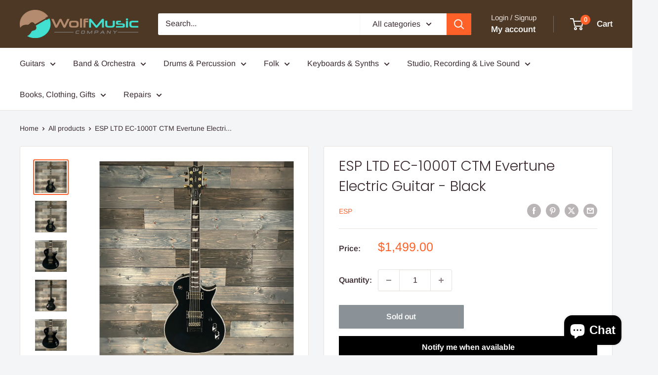

--- FILE ---
content_type: text/html; charset=utf-8
request_url: https://www.wolfmusiccompany.com/products/ltd-ec-1000t-ctm-evertune-electric-guitar-black
body_size: 51271
content:
<!doctype html>

<html class="no-js" lang="en">
  <head>
    <meta charset="utf-8">
    <meta name="viewport" content="width=device-width, initial-scale=1.0, height=device-height, minimum-scale=1.0, maximum-scale=1.0">
    <meta name="theme-color" content="#ff6128">

    <title>ESP LTD EC-1000T CTM Evertune Electric Guitar - Black</title><meta name="description" content="Guitars in the LTD 1000 Series are designed to offer the tone, feel, looks, and quality that working professional musicians need in an instrument. You can break down the EC-1000T CTM EverTune as follows: the “T” is for its traditional full-thickness classic single-cutaway mahogany body shape, with no waist cut. The “CT"><link rel="canonical" href="https://www.wolfmusiccompany.com/products/ltd-ec-1000t-ctm-evertune-electric-guitar-black"><link rel="shortcut icon" href="//www.wolfmusiccompany.com/cdn/shop/files/200x200_fb_96x96.jpg?v=1714858676" type="image/png"><link rel="preload" as="style" href="//www.wolfmusiccompany.com/cdn/shop/t/13/assets/theme.css?v=64896656854714595661760410368">
    <link rel="preload" as="script" href="//www.wolfmusiccompany.com/cdn/shop/t/13/assets/theme.js?v=100952596617660054121760410368">
    <link rel="preconnect" href="https://cdn.shopify.com">
    <link rel="preconnect" href="https://fonts.shopifycdn.com">
    <link rel="dns-prefetch" href="https://productreviews.shopifycdn.com">
    <link rel="dns-prefetch" href="https://ajax.googleapis.com">
    <link rel="dns-prefetch" href="https://maps.googleapis.com">
    <link rel="dns-prefetch" href="https://maps.gstatic.com">

    <meta property="og:type" content="product">
  <meta property="og:title" content="ESP LTD EC-1000T CTM Evertune Electric Guitar - Black"><meta property="og:image" content="http://www.wolfmusiccompany.com/cdn/shop/products/ScreenShot2023-02-15at5.18.50PM.png?v=1676503183">
    <meta property="og:image:secure_url" content="https://www.wolfmusiccompany.com/cdn/shop/products/ScreenShot2023-02-15at5.18.50PM.png?v=1676503183">
    <meta property="og:image:width" content="1892">
    <meta property="og:image:height" content="1894">
    <meta property="product:availability" content="out of stock"><meta property="product:price:amount" content="1,499.00">
  <meta property="product:price:currency" content="USD"><meta property="og:description" content="Guitars in the LTD 1000 Series are designed to offer the tone, feel, looks, and quality that working professional musicians need in an instrument. You can break down the EC-1000T CTM EverTune as follows: the “T” is for its traditional full-thickness classic single-cutaway mahogany body shape, with no waist cut. The “CT"><meta property="og:url" content="https://www.wolfmusiccompany.com/products/ltd-ec-1000t-ctm-evertune-electric-guitar-black">
<meta property="og:site_name" content="Wolf Music Company"><meta name="twitter:card" content="summary"><meta name="twitter:title" content="ESP LTD EC-1000T CTM Evertune Electric Guitar - Black">
  <meta name="twitter:description" content="Guitars in the LTD 1000 Series are designed to offer the tone, feel, looks, and quality that working professional musicians need in an instrument. You can break down the EC-1000T CTM EverTune as follows: the “T” is for its traditional full-thickness classic single-cutaway mahogany body shape, with no waist cut. The “CTM” is for its custom multi-ply binding, situated on both the front and back or the body as well as neck and headstock. The EverTune is its innovative constant tension bridge system that keeps your guitar in perfect tuning, and perfect intonation up and down the fingerboard, in nearly any conceivable environment. The aesthetic design of this tough-looking guitar is detailed all the way down to the matching gold saddles of the EverTune, the black thumbwheels on its LTD locking tuners, and the black pickup rings on its set">
  <meta name="twitter:image" content="https://www.wolfmusiccompany.com/cdn/shop/products/ScreenShot2023-02-15at5.18.50PM_600x600_crop_center.png?v=1676503183">
    <link rel="preload" href="//www.wolfmusiccompany.com/cdn/fonts/poppins/poppins_n3.05f58335c3209cce17da4f1f1ab324ebe2982441.woff2" as="font" type="font/woff2" crossorigin><link rel="preload" href="//www.wolfmusiccompany.com/cdn/fonts/arimo/arimo_n4.a7efb558ca22d2002248bbe6f302a98edee38e35.woff2" as="font" type="font/woff2" crossorigin><style>
  @font-face {
  font-family: Poppins;
  font-weight: 300;
  font-style: normal;
  font-display: swap;
  src: url("//www.wolfmusiccompany.com/cdn/fonts/poppins/poppins_n3.05f58335c3209cce17da4f1f1ab324ebe2982441.woff2") format("woff2"),
       url("//www.wolfmusiccompany.com/cdn/fonts/poppins/poppins_n3.6971368e1f131d2c8ff8e3a44a36b577fdda3ff5.woff") format("woff");
}

  @font-face {
  font-family: Arimo;
  font-weight: 400;
  font-style: normal;
  font-display: swap;
  src: url("//www.wolfmusiccompany.com/cdn/fonts/arimo/arimo_n4.a7efb558ca22d2002248bbe6f302a98edee38e35.woff2") format("woff2"),
       url("//www.wolfmusiccompany.com/cdn/fonts/arimo/arimo_n4.0da809f7d1d5ede2a73be7094ac00741efdb6387.woff") format("woff");
}

@font-face {
  font-family: Arimo;
  font-weight: 600;
  font-style: normal;
  font-display: swap;
  src: url("//www.wolfmusiccompany.com/cdn/fonts/arimo/arimo_n6.9c18b0befd86597f319b7d7f925727d04c262b32.woff2") format("woff2"),
       url("//www.wolfmusiccompany.com/cdn/fonts/arimo/arimo_n6.422bf6679b81a8bfb1b25d19299a53688390c2b9.woff") format("woff");
}

@font-face {
  font-family: Poppins;
  font-weight: 300;
  font-style: italic;
  font-display: swap;
  src: url("//www.wolfmusiccompany.com/cdn/fonts/poppins/poppins_i3.8536b4423050219f608e17f134fe9ea3b01ed890.woff2") format("woff2"),
       url("//www.wolfmusiccompany.com/cdn/fonts/poppins/poppins_i3.0f4433ada196bcabf726ed78f8e37e0995762f7f.woff") format("woff");
}


  @font-face {
  font-family: Arimo;
  font-weight: 700;
  font-style: normal;
  font-display: swap;
  src: url("//www.wolfmusiccompany.com/cdn/fonts/arimo/arimo_n7.1d2d0638e6a1228d86beb0e10006e3280ccb2d04.woff2") format("woff2"),
       url("//www.wolfmusiccompany.com/cdn/fonts/arimo/arimo_n7.f4b9139e8eac4a17b38b8707044c20f54c3be479.woff") format("woff");
}

  @font-face {
  font-family: Arimo;
  font-weight: 400;
  font-style: italic;
  font-display: swap;
  src: url("//www.wolfmusiccompany.com/cdn/fonts/arimo/arimo_i4.438ddb21a1b98c7230698d70dc1a21df235701b2.woff2") format("woff2"),
       url("//www.wolfmusiccompany.com/cdn/fonts/arimo/arimo_i4.0e1908a0dc1ec32fabb5a03a0c9ee2083f82e3d7.woff") format("woff");
}

  @font-face {
  font-family: Arimo;
  font-weight: 700;
  font-style: italic;
  font-display: swap;
  src: url("//www.wolfmusiccompany.com/cdn/fonts/arimo/arimo_i7.b9f09537c29041ec8d51f8cdb7c9b8e4f1f82cb1.woff2") format("woff2"),
       url("//www.wolfmusiccompany.com/cdn/fonts/arimo/arimo_i7.ec659fc855f754fd0b1bd052e606bba1058f73da.woff") format("woff");
}


  :root {
    --default-text-font-size : 15px;
    --base-text-font-size    : 16px;
    --heading-font-family    : Poppins, sans-serif;
    --heading-font-weight    : 300;
    --heading-font-style     : normal;
    --text-font-family       : Arimo, sans-serif;
    --text-font-weight       : 400;
    --text-font-style        : normal;
    --text-font-bolder-weight: 600;
    --text-link-decoration   : underline;

    --text-color               : #3a2a2f;
    --text-color-rgb           : 58, 42, 47;
    --heading-color            : #3a2a2f;
    --border-color             : #e7e2de;
    --border-color-rgb         : 231, 226, 222;
    --form-border-color        : #dcd5cf;
    --accent-color             : #ff6128;
    --accent-color-rgb         : 255, 97, 40;
    --link-color               : #ff6128;
    --link-color-hover         : #da3a00;
    --background               : #f3f5f6;
    --secondary-background     : #ffffff;
    --secondary-background-rgb : 255, 255, 255;
    --accent-background        : rgba(255, 97, 40, 0.08);

    --input-background: #ffffff;

    --error-color       : #ff0000;
    --error-background  : rgba(255, 0, 0, 0.07);
    --success-color     : #00aa00;
    --success-background: rgba(0, 170, 0, 0.11);

    --primary-button-background      : #ff6128;
    --primary-button-background-rgb  : 255, 97, 40;
    --primary-button-text-color      : #ffffff;
    --secondary-button-background    : #3a2a2f;
    --secondary-button-background-rgb: 58, 42, 47;
    --secondary-button-text-color    : #ffffff;

    --header-background      : #4c3824;
    --header-text-color      : #ffffff;
    --header-light-text-color: #e9e2dd;
    --header-border-color    : rgba(233, 226, 221, 0.3);
    --header-accent-color    : #ff6128;

    --footer-background-color:    #f3f5f6;
    --footer-heading-text-color:  #1e2d7d;
    --footer-body-text-color:     #677279;
    --footer-body-text-color-rgb: 103, 114, 121;
    --footer-accent-color:        #ff6128;
    --footer-accent-color-rgb:    255, 97, 40;
    --footer-border:              1px solid var(--border-color);
    
    --flickity-arrow-color: #bcaea3;--product-on-sale-accent           : #ee0000;
    --product-on-sale-accent-rgb       : 238, 0, 0;
    --product-on-sale-color            : #ffffff;
    --product-in-stock-color           : #008a00;
    --product-low-stock-color          : #ee0000;
    --product-sold-out-color           : #8a9297;
    --product-custom-label-1-background: #008a00;
    --product-custom-label-1-color     : #ffffff;
    --product-custom-label-2-background: #00a500;
    --product-custom-label-2-color     : #ffffff;
    --product-review-star-color        : #ffbd00;

    --mobile-container-gutter : 20px;
    --desktop-container-gutter: 40px;

    /* Shopify related variables */
    --payment-terms-background-color: #f3f5f6;
  }
</style>

<script>
  // IE11 does not have support for CSS variables, so we have to polyfill them
  if (!(((window || {}).CSS || {}).supports && window.CSS.supports('(--a: 0)'))) {
    const script = document.createElement('script');
    script.type = 'text/javascript';
    script.src = 'https://cdn.jsdelivr.net/npm/css-vars-ponyfill@2';
    script.onload = function() {
      cssVars({});
    };

    document.getElementsByTagName('head')[0].appendChild(script);
  }
</script>


    <script>window.performance && window.performance.mark && window.performance.mark('shopify.content_for_header.start');</script><meta name="google-site-verification" content="HHgepA7umtE7h5wu9LxjQIPyMzy24KOHVrDK0nimFmQ">
<meta name="facebook-domain-verification" content="xgapz8yk99wiirdqxpa2odfodo6f7p">
<meta name="facebook-domain-verification" content="cr7vv8eazzctyuhetxd9k94lz7zee2">
<meta name="facebook-domain-verification" content="fdw1ueq2wntactexds7f0hhl7amjjw">
<meta name="facebook-domain-verification" content="ohttjskuynawxsfvpdyr6iyv33shal">
<meta name="facebook-domain-verification" content="h1bgxrjchdkluhs7zxba0wz90wlzi9">
<meta name="facebook-domain-verification" content="xzczjrj7gmlkh8sl8k88exxv78uimh">
<meta name="facebook-domain-verification" content="uvvvh54u12wio9whgt28wfqb7onhl2">
<meta name="facebook-domain-verification" content="3f3loi8gimwkdzieg9z48ey0dgk036">
<meta name="facebook-domain-verification" content="1dwd7pddyh7d96oknldesxdw8dida9">
<meta name="facebook-domain-verification" content="egrd73lqsuws253k1mlb9q2o21xj1c">
<meta id="shopify-digital-wallet" name="shopify-digital-wallet" content="/44368658595/digital_wallets/dialog">
<meta name="shopify-checkout-api-token" content="b0e19273cc5d6b6bb640e1ca75dbcfab">
<meta id="in-context-paypal-metadata" data-shop-id="44368658595" data-venmo-supported="false" data-environment="production" data-locale="en_US" data-paypal-v4="true" data-currency="USD">
<link rel="alternate" type="application/json+oembed" href="https://www.wolfmusiccompany.com/products/ltd-ec-1000t-ctm-evertune-electric-guitar-black.oembed">
<script async="async" src="/checkouts/internal/preloads.js?locale=en-US"></script>
<link rel="preconnect" href="https://shop.app" crossorigin="anonymous">
<script async="async" src="https://shop.app/checkouts/internal/preloads.js?locale=en-US&shop_id=44368658595" crossorigin="anonymous"></script>
<script id="apple-pay-shop-capabilities" type="application/json">{"shopId":44368658595,"countryCode":"US","currencyCode":"USD","merchantCapabilities":["supports3DS"],"merchantId":"gid:\/\/shopify\/Shop\/44368658595","merchantName":"Wolf Music Company","requiredBillingContactFields":["postalAddress","email","phone"],"requiredShippingContactFields":["postalAddress","email","phone"],"shippingType":"shipping","supportedNetworks":["visa","masterCard","amex","discover","elo","jcb"],"total":{"type":"pending","label":"Wolf Music Company","amount":"1.00"},"shopifyPaymentsEnabled":true,"supportsSubscriptions":true}</script>
<script id="shopify-features" type="application/json">{"accessToken":"b0e19273cc5d6b6bb640e1ca75dbcfab","betas":["rich-media-storefront-analytics"],"domain":"www.wolfmusiccompany.com","predictiveSearch":true,"shopId":44368658595,"locale":"en"}</script>
<script>var Shopify = Shopify || {};
Shopify.shop = "wolf-music-company.myshopify.com";
Shopify.locale = "en";
Shopify.currency = {"active":"USD","rate":"1.0"};
Shopify.country = "US";
Shopify.theme = {"name":"Updated copy of Warehouse","id":151593713891,"schema_name":"Warehouse","schema_version":"6.7.0","theme_store_id":871,"role":"main"};
Shopify.theme.handle = "null";
Shopify.theme.style = {"id":null,"handle":null};
Shopify.cdnHost = "www.wolfmusiccompany.com/cdn";
Shopify.routes = Shopify.routes || {};
Shopify.routes.root = "/";</script>
<script type="module">!function(o){(o.Shopify=o.Shopify||{}).modules=!0}(window);</script>
<script>!function(o){function n(){var o=[];function n(){o.push(Array.prototype.slice.apply(arguments))}return n.q=o,n}var t=o.Shopify=o.Shopify||{};t.loadFeatures=n(),t.autoloadFeatures=n()}(window);</script>
<script>
  window.ShopifyPay = window.ShopifyPay || {};
  window.ShopifyPay.apiHost = "shop.app\/pay";
  window.ShopifyPay.redirectState = null;
</script>
<script id="shop-js-analytics" type="application/json">{"pageType":"product"}</script>
<script defer="defer" async type="module" src="//www.wolfmusiccompany.com/cdn/shopifycloud/shop-js/modules/v2/client.init-shop-cart-sync_BdyHc3Nr.en.esm.js"></script>
<script defer="defer" async type="module" src="//www.wolfmusiccompany.com/cdn/shopifycloud/shop-js/modules/v2/chunk.common_Daul8nwZ.esm.js"></script>
<script type="module">
  await import("//www.wolfmusiccompany.com/cdn/shopifycloud/shop-js/modules/v2/client.init-shop-cart-sync_BdyHc3Nr.en.esm.js");
await import("//www.wolfmusiccompany.com/cdn/shopifycloud/shop-js/modules/v2/chunk.common_Daul8nwZ.esm.js");

  window.Shopify.SignInWithShop?.initShopCartSync?.({"fedCMEnabled":true,"windoidEnabled":true});

</script>
<script>
  window.Shopify = window.Shopify || {};
  if (!window.Shopify.featureAssets) window.Shopify.featureAssets = {};
  window.Shopify.featureAssets['shop-js'] = {"shop-cart-sync":["modules/v2/client.shop-cart-sync_QYOiDySF.en.esm.js","modules/v2/chunk.common_Daul8nwZ.esm.js"],"init-fed-cm":["modules/v2/client.init-fed-cm_DchLp9rc.en.esm.js","modules/v2/chunk.common_Daul8nwZ.esm.js"],"shop-button":["modules/v2/client.shop-button_OV7bAJc5.en.esm.js","modules/v2/chunk.common_Daul8nwZ.esm.js"],"init-windoid":["modules/v2/client.init-windoid_DwxFKQ8e.en.esm.js","modules/v2/chunk.common_Daul8nwZ.esm.js"],"shop-cash-offers":["modules/v2/client.shop-cash-offers_DWtL6Bq3.en.esm.js","modules/v2/chunk.common_Daul8nwZ.esm.js","modules/v2/chunk.modal_CQq8HTM6.esm.js"],"shop-toast-manager":["modules/v2/client.shop-toast-manager_CX9r1SjA.en.esm.js","modules/v2/chunk.common_Daul8nwZ.esm.js"],"init-shop-email-lookup-coordinator":["modules/v2/client.init-shop-email-lookup-coordinator_UhKnw74l.en.esm.js","modules/v2/chunk.common_Daul8nwZ.esm.js"],"pay-button":["modules/v2/client.pay-button_DzxNnLDY.en.esm.js","modules/v2/chunk.common_Daul8nwZ.esm.js"],"avatar":["modules/v2/client.avatar_BTnouDA3.en.esm.js"],"init-shop-cart-sync":["modules/v2/client.init-shop-cart-sync_BdyHc3Nr.en.esm.js","modules/v2/chunk.common_Daul8nwZ.esm.js"],"shop-login-button":["modules/v2/client.shop-login-button_D8B466_1.en.esm.js","modules/v2/chunk.common_Daul8nwZ.esm.js","modules/v2/chunk.modal_CQq8HTM6.esm.js"],"init-customer-accounts-sign-up":["modules/v2/client.init-customer-accounts-sign-up_C8fpPm4i.en.esm.js","modules/v2/client.shop-login-button_D8B466_1.en.esm.js","modules/v2/chunk.common_Daul8nwZ.esm.js","modules/v2/chunk.modal_CQq8HTM6.esm.js"],"init-shop-for-new-customer-accounts":["modules/v2/client.init-shop-for-new-customer-accounts_CVTO0Ztu.en.esm.js","modules/v2/client.shop-login-button_D8B466_1.en.esm.js","modules/v2/chunk.common_Daul8nwZ.esm.js","modules/v2/chunk.modal_CQq8HTM6.esm.js"],"init-customer-accounts":["modules/v2/client.init-customer-accounts_dRgKMfrE.en.esm.js","modules/v2/client.shop-login-button_D8B466_1.en.esm.js","modules/v2/chunk.common_Daul8nwZ.esm.js","modules/v2/chunk.modal_CQq8HTM6.esm.js"],"shop-follow-button":["modules/v2/client.shop-follow-button_CkZpjEct.en.esm.js","modules/v2/chunk.common_Daul8nwZ.esm.js","modules/v2/chunk.modal_CQq8HTM6.esm.js"],"lead-capture":["modules/v2/client.lead-capture_BntHBhfp.en.esm.js","modules/v2/chunk.common_Daul8nwZ.esm.js","modules/v2/chunk.modal_CQq8HTM6.esm.js"],"checkout-modal":["modules/v2/client.checkout-modal_CfxcYbTm.en.esm.js","modules/v2/chunk.common_Daul8nwZ.esm.js","modules/v2/chunk.modal_CQq8HTM6.esm.js"],"shop-login":["modules/v2/client.shop-login_Da4GZ2H6.en.esm.js","modules/v2/chunk.common_Daul8nwZ.esm.js","modules/v2/chunk.modal_CQq8HTM6.esm.js"],"payment-terms":["modules/v2/client.payment-terms_MV4M3zvL.en.esm.js","modules/v2/chunk.common_Daul8nwZ.esm.js","modules/v2/chunk.modal_CQq8HTM6.esm.js"]};
</script>
<script>(function() {
  var isLoaded = false;
  function asyncLoad() {
    if (isLoaded) return;
    isLoaded = true;
    var urls = ["\/\/shopify.privy.com\/widget.js?shop=wolf-music-company.myshopify.com","https:\/\/cdn.nfcube.com\/instafeed-a1fb487fc54770fea782c7ce7bfa23fc.js?shop=wolf-music-company.myshopify.com"];
    for (var i = 0; i < urls.length; i++) {
      var s = document.createElement('script');
      s.type = 'text/javascript';
      s.async = true;
      s.src = urls[i];
      var x = document.getElementsByTagName('script')[0];
      x.parentNode.insertBefore(s, x);
    }
  };
  if(window.attachEvent) {
    window.attachEvent('onload', asyncLoad);
  } else {
    window.addEventListener('load', asyncLoad, false);
  }
})();</script>
<script id="__st">var __st={"a":44368658595,"offset":-21600,"reqid":"ff977328-1aa8-4342-86ed-4d57ac733b03-1769002642","pageurl":"www.wolfmusiccompany.com\/products\/ltd-ec-1000t-ctm-evertune-electric-guitar-black","u":"e536e8828ea3","p":"product","rtyp":"product","rid":7993071763683};</script>
<script>window.ShopifyPaypalV4VisibilityTracking = true;</script>
<script id="captcha-bootstrap">!function(){'use strict';const t='contact',e='account',n='new_comment',o=[[t,t],['blogs',n],['comments',n],[t,'customer']],c=[[e,'customer_login'],[e,'guest_login'],[e,'recover_customer_password'],[e,'create_customer']],r=t=>t.map((([t,e])=>`form[action*='/${t}']:not([data-nocaptcha='true']) input[name='form_type'][value='${e}']`)).join(','),a=t=>()=>t?[...document.querySelectorAll(t)].map((t=>t.form)):[];function s(){const t=[...o],e=r(t);return a(e)}const i='password',u='form_key',d=['recaptcha-v3-token','g-recaptcha-response','h-captcha-response',i],f=()=>{try{return window.sessionStorage}catch{return}},m='__shopify_v',_=t=>t.elements[u];function p(t,e,n=!1){try{const o=window.sessionStorage,c=JSON.parse(o.getItem(e)),{data:r}=function(t){const{data:e,action:n}=t;return t[m]||n?{data:e,action:n}:{data:t,action:n}}(c);for(const[e,n]of Object.entries(r))t.elements[e]&&(t.elements[e].value=n);n&&o.removeItem(e)}catch(o){console.error('form repopulation failed',{error:o})}}const l='form_type',E='cptcha';function T(t){t.dataset[E]=!0}const w=window,h=w.document,L='Shopify',v='ce_forms',y='captcha';let A=!1;((t,e)=>{const n=(g='f06e6c50-85a8-45c8-87d0-21a2b65856fe',I='https://cdn.shopify.com/shopifycloud/storefront-forms-hcaptcha/ce_storefront_forms_captcha_hcaptcha.v1.5.2.iife.js',D={infoText:'Protected by hCaptcha',privacyText:'Privacy',termsText:'Terms'},(t,e,n)=>{const o=w[L][v],c=o.bindForm;if(c)return c(t,g,e,D).then(n);var r;o.q.push([[t,g,e,D],n]),r=I,A||(h.body.append(Object.assign(h.createElement('script'),{id:'captcha-provider',async:!0,src:r})),A=!0)});var g,I,D;w[L]=w[L]||{},w[L][v]=w[L][v]||{},w[L][v].q=[],w[L][y]=w[L][y]||{},w[L][y].protect=function(t,e){n(t,void 0,e),T(t)},Object.freeze(w[L][y]),function(t,e,n,w,h,L){const[v,y,A,g]=function(t,e,n){const i=e?o:[],u=t?c:[],d=[...i,...u],f=r(d),m=r(i),_=r(d.filter((([t,e])=>n.includes(e))));return[a(f),a(m),a(_),s()]}(w,h,L),I=t=>{const e=t.target;return e instanceof HTMLFormElement?e:e&&e.form},D=t=>v().includes(t);t.addEventListener('submit',(t=>{const e=I(t);if(!e)return;const n=D(e)&&!e.dataset.hcaptchaBound&&!e.dataset.recaptchaBound,o=_(e),c=g().includes(e)&&(!o||!o.value);(n||c)&&t.preventDefault(),c&&!n&&(function(t){try{if(!f())return;!function(t){const e=f();if(!e)return;const n=_(t);if(!n)return;const o=n.value;o&&e.removeItem(o)}(t);const e=Array.from(Array(32),(()=>Math.random().toString(36)[2])).join('');!function(t,e){_(t)||t.append(Object.assign(document.createElement('input'),{type:'hidden',name:u})),t.elements[u].value=e}(t,e),function(t,e){const n=f();if(!n)return;const o=[...t.querySelectorAll(`input[type='${i}']`)].map((({name:t})=>t)),c=[...d,...o],r={};for(const[a,s]of new FormData(t).entries())c.includes(a)||(r[a]=s);n.setItem(e,JSON.stringify({[m]:1,action:t.action,data:r}))}(t,e)}catch(e){console.error('failed to persist form',e)}}(e),e.submit())}));const S=(t,e)=>{t&&!t.dataset[E]&&(n(t,e.some((e=>e===t))),T(t))};for(const o of['focusin','change'])t.addEventListener(o,(t=>{const e=I(t);D(e)&&S(e,y())}));const B=e.get('form_key'),M=e.get(l),P=B&&M;t.addEventListener('DOMContentLoaded',(()=>{const t=y();if(P)for(const e of t)e.elements[l].value===M&&p(e,B);[...new Set([...A(),...v().filter((t=>'true'===t.dataset.shopifyCaptcha))])].forEach((e=>S(e,t)))}))}(h,new URLSearchParams(w.location.search),n,t,e,['guest_login'])})(!0,!0)}();</script>
<script integrity="sha256-4kQ18oKyAcykRKYeNunJcIwy7WH5gtpwJnB7kiuLZ1E=" data-source-attribution="shopify.loadfeatures" defer="defer" src="//www.wolfmusiccompany.com/cdn/shopifycloud/storefront/assets/storefront/load_feature-a0a9edcb.js" crossorigin="anonymous"></script>
<script crossorigin="anonymous" defer="defer" src="//www.wolfmusiccompany.com/cdn/shopifycloud/storefront/assets/shopify_pay/storefront-65b4c6d7.js?v=20250812"></script>
<script data-source-attribution="shopify.dynamic_checkout.dynamic.init">var Shopify=Shopify||{};Shopify.PaymentButton=Shopify.PaymentButton||{isStorefrontPortableWallets:!0,init:function(){window.Shopify.PaymentButton.init=function(){};var t=document.createElement("script");t.src="https://www.wolfmusiccompany.com/cdn/shopifycloud/portable-wallets/latest/portable-wallets.en.js",t.type="module",document.head.appendChild(t)}};
</script>
<script data-source-attribution="shopify.dynamic_checkout.buyer_consent">
  function portableWalletsHideBuyerConsent(e){var t=document.getElementById("shopify-buyer-consent"),n=document.getElementById("shopify-subscription-policy-button");t&&n&&(t.classList.add("hidden"),t.setAttribute("aria-hidden","true"),n.removeEventListener("click",e))}function portableWalletsShowBuyerConsent(e){var t=document.getElementById("shopify-buyer-consent"),n=document.getElementById("shopify-subscription-policy-button");t&&n&&(t.classList.remove("hidden"),t.removeAttribute("aria-hidden"),n.addEventListener("click",e))}window.Shopify?.PaymentButton&&(window.Shopify.PaymentButton.hideBuyerConsent=portableWalletsHideBuyerConsent,window.Shopify.PaymentButton.showBuyerConsent=portableWalletsShowBuyerConsent);
</script>
<script>
  function portableWalletsCleanup(e){e&&e.src&&console.error("Failed to load portable wallets script "+e.src);var t=document.querySelectorAll("shopify-accelerated-checkout .shopify-payment-button__skeleton, shopify-accelerated-checkout-cart .wallet-cart-button__skeleton"),e=document.getElementById("shopify-buyer-consent");for(let e=0;e<t.length;e++)t[e].remove();e&&e.remove()}function portableWalletsNotLoadedAsModule(e){e instanceof ErrorEvent&&"string"==typeof e.message&&e.message.includes("import.meta")&&"string"==typeof e.filename&&e.filename.includes("portable-wallets")&&(window.removeEventListener("error",portableWalletsNotLoadedAsModule),window.Shopify.PaymentButton.failedToLoad=e,"loading"===document.readyState?document.addEventListener("DOMContentLoaded",window.Shopify.PaymentButton.init):window.Shopify.PaymentButton.init())}window.addEventListener("error",portableWalletsNotLoadedAsModule);
</script>

<script type="module" src="https://www.wolfmusiccompany.com/cdn/shopifycloud/portable-wallets/latest/portable-wallets.en.js" onError="portableWalletsCleanup(this)" crossorigin="anonymous"></script>
<script nomodule>
  document.addEventListener("DOMContentLoaded", portableWalletsCleanup);
</script>

<link id="shopify-accelerated-checkout-styles" rel="stylesheet" media="screen" href="https://www.wolfmusiccompany.com/cdn/shopifycloud/portable-wallets/latest/accelerated-checkout-backwards-compat.css" crossorigin="anonymous">
<style id="shopify-accelerated-checkout-cart">
        #shopify-buyer-consent {
  margin-top: 1em;
  display: inline-block;
  width: 100%;
}

#shopify-buyer-consent.hidden {
  display: none;
}

#shopify-subscription-policy-button {
  background: none;
  border: none;
  padding: 0;
  text-decoration: underline;
  font-size: inherit;
  cursor: pointer;
}

#shopify-subscription-policy-button::before {
  box-shadow: none;
}

      </style>

<script>window.performance && window.performance.mark && window.performance.mark('shopify.content_for_header.end');</script>

    <link rel="stylesheet" href="//www.wolfmusiccompany.com/cdn/shop/t/13/assets/theme.css?v=64896656854714595661760410368">

    <script type="application/ld+json">{"@context":"http:\/\/schema.org\/","@id":"\/products\/ltd-ec-1000t-ctm-evertune-electric-guitar-black#product","@type":"Product","brand":{"@type":"Brand","name":"ESP"},"category":"Guitars - Electric","description":"Guitars in the LTD 1000 Series are designed to offer the tone, feel, looks, and quality that working professional musicians need in an instrument. You can break down the EC-1000T CTM EverTune as follows: the “T” is for its traditional full-thickness classic single-cutaway mahogany body shape, with no waist cut. The “CTM” is for its custom multi-ply binding, situated on both the front and back or the body as well as neck and headstock. The EverTune is its innovative constant tension bridge system that keeps your guitar in perfect tuning, and perfect intonation up and down the fingerboard, in nearly any conceivable environment. The aesthetic design of this tough-looking guitar is detailed all the way down to the matching gold saddles of the EverTune, the black thumbwheels on its LTD locking tuners, and the black pickup rings on its set of Fishman Fluence Classic Humbucker pickups. These pickups, with voicings you can select with push-pull controls, offer everything from vintage PAF tones through airy chimes through classic hot-rodded humbucker tones. Other features of the EC-1000T\/CTM EverTune include 22 extra-jumbo stainless steel frets on a Macassar ebony fingerboard with white pearloid ESP flag inlays.\nSPECIFICATIONSCONSTRUCTIONSet-ThruSCALE24.75\"BODYMahogany \/ Maple CapNECK3Pc MahoganyFINGERBOARDMacassar EbonyFINGERBOARD RADIUS350mmFINISHBlackNUT WIDTH42mmNUT TYPEMoldedNECK CONTOURThin UFRETS\/TYPE22 XJ StainlessHARDWARE COLORBlack + GoldSTRAP BUTTONStandardTUNERSLTD LockingBRIDGEEvertune (F model)NECK PUFishman Fluence Classic Humbucker *(Pull Tone for Voice 1, Pull Neck Volume for Voice 3)BRIDGE PUFishman Fluence Classic Humbucker *(Pull Tone for Voice 1, Pull Neck Volume for Voice 3)ELECTRONICSPassiveELECTRONICS LAYOUTBridge Volume\/Neck Volume(Push\/Pull)\/Tone(Push\/Pull)\/Toggle SwitchSTRINGSD'Addario XL120 (.009\/.011\/.016\/.024\/.032\/.042)CASEEC GUITAR FORM FIT CASECASE INCLUDEDNo","gtin":"719710614475","image":"https:\/\/www.wolfmusiccompany.com\/cdn\/shop\/products\/ScreenShot2023-02-15at5.18.50PM.png?v=1676503183\u0026width=1920","name":"ESP LTD EC-1000T CTM Evertune Electric Guitar - Black","offers":{"@id":"\/products\/ltd-ec-1000t-ctm-evertune-electric-guitar-black?variant=43626068181219#offer","@type":"Offer","availability":"http:\/\/schema.org\/OutOfStock","price":"1499.00","priceCurrency":"USD","url":"https:\/\/www.wolfmusiccompany.com\/products\/ltd-ec-1000t-ctm-evertune-electric-guitar-black?variant=43626068181219"},"sku":"LEC1000TCTMETBLK","url":"https:\/\/www.wolfmusiccompany.com\/products\/ltd-ec-1000t-ctm-evertune-electric-guitar-black"}</script><script type="application/ld+json">
  {
    "@context": "https://schema.org",
    "@type": "BreadcrumbList",
    "itemListElement": [{
        "@type": "ListItem",
        "position": 1,
        "name": "Home",
        "item": "https://www.wolfmusiccompany.com"
      },{
            "@type": "ListItem",
            "position": 2,
            "name": "ESP LTD EC-1000T CTM Evertune Electric Guitar - Black",
            "item": "https://www.wolfmusiccompany.com/products/ltd-ec-1000t-ctm-evertune-electric-guitar-black"
          }]
  }
</script>

    <script>
      // This allows to expose several variables to the global scope, to be used in scripts
      window.theme = {
        pageType: "product",
        cartCount: 0,
        moneyFormat: "${{amount}}",
        moneyWithCurrencyFormat: "${{amount}} USD",
        currencyCodeEnabled: false,
        showDiscount: true,
        discountMode: "percentage",
        cartType: "drawer"
      };

      window.routes = {
        rootUrl: "\/",
        rootUrlWithoutSlash: '',
        cartUrl: "\/cart",
        cartAddUrl: "\/cart\/add",
        cartChangeUrl: "\/cart\/change",
        searchUrl: "\/search",
        productRecommendationsUrl: "\/recommendations\/products"
      };

      window.languages = {
        productRegularPrice: "Regular price",
        productSalePrice: "Sale price",
        collectionOnSaleLabel: "Save {{savings}}",
        productFormUnavailable: "Unavailable",
        productFormAddToCart: "Add to cart",
        productFormPreOrder: "Pre-order",
        productFormSoldOut: "Sold out",
        productAdded: "Product has been added to your cart",
        productAddedShort: "Added!",
        shippingEstimatorNoResults: "No shipping could be found for your address.",
        shippingEstimatorOneResult: "There is one shipping rate for your address:",
        shippingEstimatorMultipleResults: "There are {{count}} shipping rates for your address:",
        shippingEstimatorErrors: "There are some errors:"
      };

      document.documentElement.className = document.documentElement.className.replace('no-js', 'js');
    </script><script src="//www.wolfmusiccompany.com/cdn/shop/t/13/assets/theme.js?v=100952596617660054121760410368" defer></script>
    <script src="//www.wolfmusiccompany.com/cdn/shop/t/13/assets/custom.js?v=102476495355921946141760410368" defer></script><script>
        (function () {
          window.onpageshow = function() {
            // We force re-freshing the cart content onpageshow, as most browsers will serve a cache copy when hitting the
            // back button, which cause staled data
            document.documentElement.dispatchEvent(new CustomEvent('cart:refresh', {
              bubbles: true,
              detail: {scrollToTop: false}
            }));
          };
        })();
      </script><!-- BEGIN app block: shopify://apps/instafeed/blocks/head-block/c447db20-095d-4a10-9725-b5977662c9d5 --><link rel="preconnect" href="https://cdn.nfcube.com/">
<link rel="preconnect" href="https://scontent.cdninstagram.com/">


  <script>
    document.addEventListener('DOMContentLoaded', function () {
      let instafeedScript = document.createElement('script');

      
        instafeedScript.src = 'https://cdn.nfcube.com/instafeed-a1fb487fc54770fea782c7ce7bfa23fc.js';
      

      document.body.appendChild(instafeedScript);
    });
  </script>





<!-- END app block --><!-- BEGIN app block: shopify://apps/judge-me-reviews/blocks/judgeme_core/61ccd3b1-a9f2-4160-9fe9-4fec8413e5d8 --><!-- Start of Judge.me Core -->






<link rel="dns-prefetch" href="https://cdnwidget.judge.me">
<link rel="dns-prefetch" href="https://cdn.judge.me">
<link rel="dns-prefetch" href="https://cdn1.judge.me">
<link rel="dns-prefetch" href="https://api.judge.me">

<script data-cfasync='false' class='jdgm-settings-script'>window.jdgmSettings={"pagination":5,"disable_web_reviews":false,"badge_no_review_text":"No reviews","badge_n_reviews_text":"{{ n }} review/reviews","hide_badge_preview_if_no_reviews":true,"badge_hide_text":false,"enforce_center_preview_badge":false,"widget_title":"Customer Reviews","widget_open_form_text":"Write a review","widget_close_form_text":"Cancel review","widget_refresh_page_text":"Refresh page","widget_summary_text":"Based on {{ number_of_reviews }} review/reviews","widget_no_review_text":"Be the first to write a review","widget_name_field_text":"Display name","widget_verified_name_field_text":"Verified Name (public)","widget_name_placeholder_text":"Display name","widget_required_field_error_text":"This field is required.","widget_email_field_text":"Email address","widget_verified_email_field_text":"Verified Email (private, can not be edited)","widget_email_placeholder_text":"Your email address","widget_email_field_error_text":"Please enter a valid email address.","widget_rating_field_text":"Rating","widget_review_title_field_text":"Review Title","widget_review_title_placeholder_text":"Give your review a title","widget_review_body_field_text":"Review content","widget_review_body_placeholder_text":"Start writing here...","widget_pictures_field_text":"Picture/Video (optional)","widget_submit_review_text":"Submit Review","widget_submit_verified_review_text":"Submit Verified Review","widget_submit_success_msg_with_auto_publish":"Thank you! Please refresh the page in a few moments to see your review. You can remove or edit your review by logging into \u003ca href='https://judge.me/login' target='_blank' rel='nofollow noopener'\u003eJudge.me\u003c/a\u003e","widget_submit_success_msg_no_auto_publish":"Thank you! Your review will be published as soon as it is approved by the shop admin. You can remove or edit your review by logging into \u003ca href='https://judge.me/login' target='_blank' rel='nofollow noopener'\u003eJudge.me\u003c/a\u003e","widget_show_default_reviews_out_of_total_text":"Showing {{ n_reviews_shown }} out of {{ n_reviews }} reviews.","widget_show_all_link_text":"Show all","widget_show_less_link_text":"Show less","widget_author_said_text":"{{ reviewer_name }} said:","widget_days_text":"{{ n }} days ago","widget_weeks_text":"{{ n }} week/weeks ago","widget_months_text":"{{ n }} month/months ago","widget_years_text":"{{ n }} year/years ago","widget_yesterday_text":"Yesterday","widget_today_text":"Today","widget_replied_text":"\u003e\u003e {{ shop_name }} replied:","widget_read_more_text":"Read more","widget_reviewer_name_as_initial":"","widget_rating_filter_color":"","widget_rating_filter_see_all_text":"See all reviews","widget_sorting_most_recent_text":"Most Recent","widget_sorting_highest_rating_text":"Highest Rating","widget_sorting_lowest_rating_text":"Lowest Rating","widget_sorting_with_pictures_text":"Only Pictures","widget_sorting_most_helpful_text":"Most Helpful","widget_open_question_form_text":"Ask a question","widget_reviews_subtab_text":"Reviews","widget_questions_subtab_text":"Questions","widget_question_label_text":"Question","widget_answer_label_text":"Answer","widget_question_placeholder_text":"Write your question here","widget_submit_question_text":"Submit Question","widget_question_submit_success_text":"Thank you for your question! We will notify you once it gets answered.","verified_badge_text":"Verified","verified_badge_bg_color":"","verified_badge_text_color":"","verified_badge_placement":"left-of-reviewer-name","widget_review_max_height":"","widget_hide_border":false,"widget_social_share":false,"widget_thumb":false,"widget_review_location_show":false,"widget_location_format":"","all_reviews_include_out_of_store_products":true,"all_reviews_out_of_store_text":"(out of store)","all_reviews_pagination":100,"all_reviews_product_name_prefix_text":"about","enable_review_pictures":true,"enable_question_anwser":false,"widget_theme":"","review_date_format":"mm/dd/yyyy","default_sort_method":"most-recent","widget_product_reviews_subtab_text":"Product Reviews","widget_shop_reviews_subtab_text":"Shop Reviews","widget_other_products_reviews_text":"Reviews for other products","widget_store_reviews_subtab_text":"Store reviews","widget_no_store_reviews_text":"This store hasn't received any reviews yet","widget_web_restriction_product_reviews_text":"This product hasn't received any reviews yet","widget_no_items_text":"No items found","widget_show_more_text":"Show more","widget_write_a_store_review_text":"Write a Store Review","widget_other_languages_heading":"Reviews in Other Languages","widget_translate_review_text":"Translate review to {{ language }}","widget_translating_review_text":"Translating...","widget_show_original_translation_text":"Show original ({{ language }})","widget_translate_review_failed_text":"Review couldn't be translated.","widget_translate_review_retry_text":"Retry","widget_translate_review_try_again_later_text":"Try again later","show_product_url_for_grouped_product":false,"widget_sorting_pictures_first_text":"Pictures First","show_pictures_on_all_rev_page_mobile":false,"show_pictures_on_all_rev_page_desktop":false,"floating_tab_hide_mobile_install_preference":false,"floating_tab_button_name":"★ Reviews","floating_tab_title":"Let customers speak for us","floating_tab_button_color":"","floating_tab_button_background_color":"","floating_tab_url":"","floating_tab_url_enabled":false,"floating_tab_tab_style":"text","all_reviews_text_badge_text":"Customers rate us {{ shop.metafields.judgeme.all_reviews_rating | round: 1 }}/5 based on {{ shop.metafields.judgeme.all_reviews_count }} reviews.","all_reviews_text_badge_text_branded_style":"{{ shop.metafields.judgeme.all_reviews_rating | round: 1 }} out of 5 stars based on {{ shop.metafields.judgeme.all_reviews_count }} reviews","is_all_reviews_text_badge_a_link":false,"show_stars_for_all_reviews_text_badge":false,"all_reviews_text_badge_url":"","all_reviews_text_style":"branded","all_reviews_text_color_style":"judgeme_brand_color","all_reviews_text_color":"#108474","all_reviews_text_show_jm_brand":true,"featured_carousel_show_header":true,"featured_carousel_title":"Let customers speak for us","testimonials_carousel_title":"Customers are saying","videos_carousel_title":"Real customer stories","cards_carousel_title":"Customers are saying","featured_carousel_count_text":"from {{ n }} reviews","featured_carousel_add_link_to_all_reviews_page":false,"featured_carousel_url":"","featured_carousel_show_images":true,"featured_carousel_autoslide_interval":5,"featured_carousel_arrows_on_the_sides":false,"featured_carousel_height":250,"featured_carousel_width":80,"featured_carousel_image_size":0,"featured_carousel_image_height":250,"featured_carousel_arrow_color":"#eeeeee","verified_count_badge_style":"branded","verified_count_badge_orientation":"horizontal","verified_count_badge_color_style":"judgeme_brand_color","verified_count_badge_color":"#108474","is_verified_count_badge_a_link":false,"verified_count_badge_url":"","verified_count_badge_show_jm_brand":true,"widget_rating_preset_default":5,"widget_first_sub_tab":"product-reviews","widget_show_histogram":true,"widget_histogram_use_custom_color":false,"widget_pagination_use_custom_color":false,"widget_star_use_custom_color":false,"widget_verified_badge_use_custom_color":false,"widget_write_review_use_custom_color":false,"picture_reminder_submit_button":"Upload Pictures","enable_review_videos":false,"mute_video_by_default":false,"widget_sorting_videos_first_text":"Videos First","widget_review_pending_text":"Pending","featured_carousel_items_for_large_screen":3,"social_share_options_order":"Facebook,Twitter","remove_microdata_snippet":true,"disable_json_ld":false,"enable_json_ld_products":false,"preview_badge_show_question_text":false,"preview_badge_no_question_text":"No questions","preview_badge_n_question_text":"{{ number_of_questions }} question/questions","qa_badge_show_icon":false,"qa_badge_position":"same-row","remove_judgeme_branding":false,"widget_add_search_bar":false,"widget_search_bar_placeholder":"Search","widget_sorting_verified_only_text":"Verified only","featured_carousel_theme":"default","featured_carousel_show_rating":true,"featured_carousel_show_title":true,"featured_carousel_show_body":true,"featured_carousel_show_date":false,"featured_carousel_show_reviewer":true,"featured_carousel_show_product":false,"featured_carousel_header_background_color":"#108474","featured_carousel_header_text_color":"#ffffff","featured_carousel_name_product_separator":"reviewed","featured_carousel_full_star_background":"#108474","featured_carousel_empty_star_background":"#dadada","featured_carousel_vertical_theme_background":"#f9fafb","featured_carousel_verified_badge_enable":true,"featured_carousel_verified_badge_color":"#108474","featured_carousel_border_style":"round","featured_carousel_review_line_length_limit":3,"featured_carousel_more_reviews_button_text":"Read more reviews","featured_carousel_view_product_button_text":"View product","all_reviews_page_load_reviews_on":"scroll","all_reviews_page_load_more_text":"Load More Reviews","disable_fb_tab_reviews":false,"enable_ajax_cdn_cache":false,"widget_public_name_text":"displayed publicly like","default_reviewer_name":"John Smith","default_reviewer_name_has_non_latin":true,"widget_reviewer_anonymous":"Anonymous","medals_widget_title":"Judge.me Review Medals","medals_widget_background_color":"#f9fafb","medals_widget_position":"footer_all_pages","medals_widget_border_color":"#f9fafb","medals_widget_verified_text_position":"left","medals_widget_use_monochromatic_version":false,"medals_widget_elements_color":"#108474","show_reviewer_avatar":true,"widget_invalid_yt_video_url_error_text":"Not a YouTube video URL","widget_max_length_field_error_text":"Please enter no more than {0} characters.","widget_show_country_flag":false,"widget_show_collected_via_shop_app":true,"widget_verified_by_shop_badge_style":"light","widget_verified_by_shop_text":"Verified by Shop","widget_show_photo_gallery":false,"widget_load_with_code_splitting":true,"widget_ugc_install_preference":false,"widget_ugc_title":"Made by us, Shared by you","widget_ugc_subtitle":"Tag us to see your picture featured in our page","widget_ugc_arrows_color":"#ffffff","widget_ugc_primary_button_text":"Buy Now","widget_ugc_primary_button_background_color":"#108474","widget_ugc_primary_button_text_color":"#ffffff","widget_ugc_primary_button_border_width":"0","widget_ugc_primary_button_border_style":"none","widget_ugc_primary_button_border_color":"#108474","widget_ugc_primary_button_border_radius":"25","widget_ugc_secondary_button_text":"Load More","widget_ugc_secondary_button_background_color":"#ffffff","widget_ugc_secondary_button_text_color":"#108474","widget_ugc_secondary_button_border_width":"2","widget_ugc_secondary_button_border_style":"solid","widget_ugc_secondary_button_border_color":"#108474","widget_ugc_secondary_button_border_radius":"25","widget_ugc_reviews_button_text":"View Reviews","widget_ugc_reviews_button_background_color":"#ffffff","widget_ugc_reviews_button_text_color":"#108474","widget_ugc_reviews_button_border_width":"2","widget_ugc_reviews_button_border_style":"solid","widget_ugc_reviews_button_border_color":"#108474","widget_ugc_reviews_button_border_radius":"25","widget_ugc_reviews_button_link_to":"judgeme-reviews-page","widget_ugc_show_post_date":true,"widget_ugc_max_width":"800","widget_rating_metafield_value_type":true,"widget_primary_color":"#108474","widget_enable_secondary_color":false,"widget_secondary_color":"#edf5f5","widget_summary_average_rating_text":"{{ average_rating }} out of 5","widget_media_grid_title":"Customer photos \u0026 videos","widget_media_grid_see_more_text":"See more","widget_round_style":false,"widget_show_product_medals":true,"widget_verified_by_judgeme_text":"Verified by Judge.me","widget_show_store_medals":true,"widget_verified_by_judgeme_text_in_store_medals":"Verified by Judge.me","widget_media_field_exceed_quantity_message":"Sorry, we can only accept {{ max_media }} for one review.","widget_media_field_exceed_limit_message":"{{ file_name }} is too large, please select a {{ media_type }} less than {{ size_limit }}MB.","widget_review_submitted_text":"Review Submitted!","widget_question_submitted_text":"Question Submitted!","widget_close_form_text_question":"Cancel","widget_write_your_answer_here_text":"Write your answer here","widget_enabled_branded_link":true,"widget_show_collected_by_judgeme":true,"widget_reviewer_name_color":"","widget_write_review_text_color":"","widget_write_review_bg_color":"","widget_collected_by_judgeme_text":"collected by Judge.me","widget_pagination_type":"standard","widget_load_more_text":"Load More","widget_load_more_color":"#108474","widget_full_review_text":"Full Review","widget_read_more_reviews_text":"Read More Reviews","widget_read_questions_text":"Read Questions","widget_questions_and_answers_text":"Questions \u0026 Answers","widget_verified_by_text":"Verified by","widget_verified_text":"Verified","widget_number_of_reviews_text":"{{ number_of_reviews }} reviews","widget_back_button_text":"Back","widget_next_button_text":"Next","widget_custom_forms_filter_button":"Filters","custom_forms_style":"horizontal","widget_show_review_information":false,"how_reviews_are_collected":"How reviews are collected?","widget_show_review_keywords":false,"widget_gdpr_statement":"How we use your data: We'll only contact you about the review you left, and only if necessary. By submitting your review, you agree to Judge.me's \u003ca href='https://judge.me/terms' target='_blank' rel='nofollow noopener'\u003eterms\u003c/a\u003e, \u003ca href='https://judge.me/privacy' target='_blank' rel='nofollow noopener'\u003eprivacy\u003c/a\u003e and \u003ca href='https://judge.me/content-policy' target='_blank' rel='nofollow noopener'\u003econtent\u003c/a\u003e policies.","widget_multilingual_sorting_enabled":false,"widget_translate_review_content_enabled":false,"widget_translate_review_content_method":"manual","popup_widget_review_selection":"automatically_with_pictures","popup_widget_round_border_style":true,"popup_widget_show_title":true,"popup_widget_show_body":true,"popup_widget_show_reviewer":false,"popup_widget_show_product":true,"popup_widget_show_pictures":true,"popup_widget_use_review_picture":true,"popup_widget_show_on_home_page":true,"popup_widget_show_on_product_page":true,"popup_widget_show_on_collection_page":true,"popup_widget_show_on_cart_page":true,"popup_widget_position":"bottom_left","popup_widget_first_review_delay":5,"popup_widget_duration":5,"popup_widget_interval":5,"popup_widget_review_count":5,"popup_widget_hide_on_mobile":true,"review_snippet_widget_round_border_style":true,"review_snippet_widget_card_color":"#FFFFFF","review_snippet_widget_slider_arrows_background_color":"#FFFFFF","review_snippet_widget_slider_arrows_color":"#000000","review_snippet_widget_star_color":"#108474","show_product_variant":false,"all_reviews_product_variant_label_text":"Variant: ","widget_show_verified_branding":true,"widget_ai_summary_title":"Customers say","widget_ai_summary_disclaimer":"AI-powered review summary based on recent customer reviews","widget_show_ai_summary":false,"widget_show_ai_summary_bg":false,"widget_show_review_title_input":true,"redirect_reviewers_invited_via_email":"review_widget","request_store_review_after_product_review":false,"request_review_other_products_in_order":false,"review_form_color_scheme":"default","review_form_corner_style":"square","review_form_star_color":{},"review_form_text_color":"#333333","review_form_background_color":"#ffffff","review_form_field_background_color":"#fafafa","review_form_button_color":{},"review_form_button_text_color":"#ffffff","review_form_modal_overlay_color":"#000000","review_content_screen_title_text":"How would you rate this product?","review_content_introduction_text":"We would love it if you would share a bit about your experience.","store_review_form_title_text":"How would you rate this store?","store_review_form_introduction_text":"We would love it if you would share a bit about your experience.","show_review_guidance_text":true,"one_star_review_guidance_text":"Poor","five_star_review_guidance_text":"Great","customer_information_screen_title_text":"About you","customer_information_introduction_text":"Please tell us more about you.","custom_questions_screen_title_text":"Your experience in more detail","custom_questions_introduction_text":"Here are a few questions to help us understand more about your experience.","review_submitted_screen_title_text":"Thanks for your review!","review_submitted_screen_thank_you_text":"We are processing it and it will appear on the store soon.","review_submitted_screen_email_verification_text":"Please confirm your email by clicking the link we just sent you. This helps us keep reviews authentic.","review_submitted_request_store_review_text":"Would you like to share your experience of shopping with us?","review_submitted_review_other_products_text":"Would you like to review these products?","store_review_screen_title_text":"Would you like to share your experience of shopping with us?","store_review_introduction_text":"We value your feedback and use it to improve. Please share any thoughts or suggestions you have.","reviewer_media_screen_title_picture_text":"Share a picture","reviewer_media_introduction_picture_text":"Upload a photo to support your review.","reviewer_media_screen_title_video_text":"Share a video","reviewer_media_introduction_video_text":"Upload a video to support your review.","reviewer_media_screen_title_picture_or_video_text":"Share a picture or video","reviewer_media_introduction_picture_or_video_text":"Upload a photo or video to support your review.","reviewer_media_youtube_url_text":"Paste your Youtube URL here","advanced_settings_next_step_button_text":"Next","advanced_settings_close_review_button_text":"Close","modal_write_review_flow":false,"write_review_flow_required_text":"Required","write_review_flow_privacy_message_text":"We respect your privacy.","write_review_flow_anonymous_text":"Post review as anonymous","write_review_flow_visibility_text":"This won't be visible to other customers.","write_review_flow_multiple_selection_help_text":"Select as many as you like","write_review_flow_single_selection_help_text":"Select one option","write_review_flow_required_field_error_text":"This field is required","write_review_flow_invalid_email_error_text":"Please enter a valid email address","write_review_flow_max_length_error_text":"Max. {{ max_length }} characters.","write_review_flow_media_upload_text":"\u003cb\u003eClick to upload\u003c/b\u003e or drag and drop","write_review_flow_gdpr_statement":"We'll only contact you about your review if necessary. By submitting your review, you agree to our \u003ca href='https://judge.me/terms' target='_blank' rel='nofollow noopener'\u003eterms and conditions\u003c/a\u003e and \u003ca href='https://judge.me/privacy' target='_blank' rel='nofollow noopener'\u003eprivacy policy\u003c/a\u003e.","rating_only_reviews_enabled":false,"show_negative_reviews_help_screen":false,"new_review_flow_help_screen_rating_threshold":3,"negative_review_resolution_screen_title_text":"Tell us more","negative_review_resolution_text":"Your experience matters to us. If there were issues with your purchase, we're here to help. Feel free to reach out to us, we'd love the opportunity to make things right.","negative_review_resolution_button_text":"Contact us","negative_review_resolution_proceed_with_review_text":"Leave a review","negative_review_resolution_subject":"Issue with purchase from {{ shop_name }}.{{ order_name }}","preview_badge_collection_page_install_status":false,"widget_review_custom_css":"","preview_badge_custom_css":"","preview_badge_stars_count":"5-stars","featured_carousel_custom_css":"","floating_tab_custom_css":"","all_reviews_widget_custom_css":"","medals_widget_custom_css":"","verified_badge_custom_css":"","all_reviews_text_custom_css":"","transparency_badges_collected_via_store_invite":false,"transparency_badges_from_another_provider":false,"transparency_badges_collected_from_store_visitor":false,"transparency_badges_collected_by_verified_review_provider":false,"transparency_badges_earned_reward":false,"transparency_badges_collected_via_store_invite_text":"Review collected via store invitation","transparency_badges_from_another_provider_text":"Review collected from another provider","transparency_badges_collected_from_store_visitor_text":"Review collected from a store visitor","transparency_badges_written_in_google_text":"Review written in Google","transparency_badges_written_in_etsy_text":"Review written in Etsy","transparency_badges_written_in_shop_app_text":"Review written in Shop App","transparency_badges_earned_reward_text":"Review earned a reward for future purchase","product_review_widget_per_page":10,"widget_store_review_label_text":"Review about the store","checkout_comment_extension_title_on_product_page":"Customer Comments","checkout_comment_extension_num_latest_comment_show":5,"checkout_comment_extension_format":"name_and_timestamp","checkout_comment_customer_name":"last_initial","checkout_comment_comment_notification":true,"preview_badge_collection_page_install_preference":false,"preview_badge_home_page_install_preference":false,"preview_badge_product_page_install_preference":false,"review_widget_install_preference":"","review_carousel_install_preference":false,"floating_reviews_tab_install_preference":"none","verified_reviews_count_badge_install_preference":false,"all_reviews_text_install_preference":false,"review_widget_best_location":false,"judgeme_medals_install_preference":false,"review_widget_revamp_enabled":false,"review_widget_qna_enabled":false,"review_widget_header_theme":"minimal","review_widget_widget_title_enabled":true,"review_widget_header_text_size":"medium","review_widget_header_text_weight":"regular","review_widget_average_rating_style":"compact","review_widget_bar_chart_enabled":true,"review_widget_bar_chart_type":"numbers","review_widget_bar_chart_style":"standard","review_widget_expanded_media_gallery_enabled":false,"review_widget_reviews_section_theme":"standard","review_widget_image_style":"thumbnails","review_widget_review_image_ratio":"square","review_widget_stars_size":"medium","review_widget_verified_badge":"standard_text","review_widget_review_title_text_size":"medium","review_widget_review_text_size":"medium","review_widget_review_text_length":"medium","review_widget_number_of_columns_desktop":3,"review_widget_carousel_transition_speed":5,"review_widget_custom_questions_answers_display":"always","review_widget_button_text_color":"#FFFFFF","review_widget_text_color":"#000000","review_widget_lighter_text_color":"#7B7B7B","review_widget_corner_styling":"soft","review_widget_review_word_singular":"review","review_widget_review_word_plural":"reviews","review_widget_voting_label":"Helpful?","review_widget_shop_reply_label":"Reply from {{ shop_name }}:","review_widget_filters_title":"Filters","qna_widget_question_word_singular":"Question","qna_widget_question_word_plural":"Questions","qna_widget_answer_reply_label":"Answer from {{ answerer_name }}:","qna_content_screen_title_text":"Ask a question about this product","qna_widget_question_required_field_error_text":"Please enter your question.","qna_widget_flow_gdpr_statement":"We'll only contact you about your question if necessary. By submitting your question, you agree to our \u003ca href='https://judge.me/terms' target='_blank' rel='nofollow noopener'\u003eterms and conditions\u003c/a\u003e and \u003ca href='https://judge.me/privacy' target='_blank' rel='nofollow noopener'\u003eprivacy policy\u003c/a\u003e.","qna_widget_question_submitted_text":"Thanks for your question!","qna_widget_close_form_text_question":"Close","qna_widget_question_submit_success_text":"We’ll notify you by email when your question is answered.","all_reviews_widget_v2025_enabled":false,"all_reviews_widget_v2025_header_theme":"default","all_reviews_widget_v2025_widget_title_enabled":true,"all_reviews_widget_v2025_header_text_size":"medium","all_reviews_widget_v2025_header_text_weight":"regular","all_reviews_widget_v2025_average_rating_style":"compact","all_reviews_widget_v2025_bar_chart_enabled":true,"all_reviews_widget_v2025_bar_chart_type":"numbers","all_reviews_widget_v2025_bar_chart_style":"standard","all_reviews_widget_v2025_expanded_media_gallery_enabled":false,"all_reviews_widget_v2025_show_store_medals":true,"all_reviews_widget_v2025_show_photo_gallery":true,"all_reviews_widget_v2025_show_review_keywords":false,"all_reviews_widget_v2025_show_ai_summary":false,"all_reviews_widget_v2025_show_ai_summary_bg":false,"all_reviews_widget_v2025_add_search_bar":false,"all_reviews_widget_v2025_default_sort_method":"most-recent","all_reviews_widget_v2025_reviews_per_page":10,"all_reviews_widget_v2025_reviews_section_theme":"default","all_reviews_widget_v2025_image_style":"thumbnails","all_reviews_widget_v2025_review_image_ratio":"square","all_reviews_widget_v2025_stars_size":"medium","all_reviews_widget_v2025_verified_badge":"bold_badge","all_reviews_widget_v2025_review_title_text_size":"medium","all_reviews_widget_v2025_review_text_size":"medium","all_reviews_widget_v2025_review_text_length":"medium","all_reviews_widget_v2025_number_of_columns_desktop":3,"all_reviews_widget_v2025_carousel_transition_speed":5,"all_reviews_widget_v2025_custom_questions_answers_display":"always","all_reviews_widget_v2025_show_product_variant":false,"all_reviews_widget_v2025_show_reviewer_avatar":true,"all_reviews_widget_v2025_reviewer_name_as_initial":"","all_reviews_widget_v2025_review_location_show":false,"all_reviews_widget_v2025_location_format":"","all_reviews_widget_v2025_show_country_flag":false,"all_reviews_widget_v2025_verified_by_shop_badge_style":"light","all_reviews_widget_v2025_social_share":false,"all_reviews_widget_v2025_social_share_options_order":"Facebook,Twitter,LinkedIn,Pinterest","all_reviews_widget_v2025_pagination_type":"standard","all_reviews_widget_v2025_button_text_color":"#FFFFFF","all_reviews_widget_v2025_text_color":"#000000","all_reviews_widget_v2025_lighter_text_color":"#7B7B7B","all_reviews_widget_v2025_corner_styling":"soft","all_reviews_widget_v2025_title":"Customer reviews","all_reviews_widget_v2025_ai_summary_title":"Customers say about this store","all_reviews_widget_v2025_no_review_text":"Be the first to write a review","platform":"shopify","branding_url":"https://app.judge.me/reviews","branding_text":"Powered by Judge.me","locale":"en","reply_name":"Wolf Music Company","widget_version":"3.0","footer":true,"autopublish":true,"review_dates":true,"enable_custom_form":false,"shop_locale":"en","enable_multi_locales_translations":false,"show_review_title_input":true,"review_verification_email_status":"always","can_be_branded":false,"reply_name_text":"Wolf Music Company"};</script> <style class='jdgm-settings-style'>.jdgm-xx{left:0}:root{--jdgm-primary-color: #108474;--jdgm-secondary-color: rgba(16,132,116,0.1);--jdgm-star-color: #108474;--jdgm-write-review-text-color: white;--jdgm-write-review-bg-color: #108474;--jdgm-paginate-color: #108474;--jdgm-border-radius: 0;--jdgm-reviewer-name-color: #108474}.jdgm-histogram__bar-content{background-color:#108474}.jdgm-rev[data-verified-buyer=true] .jdgm-rev__icon.jdgm-rev__icon:after,.jdgm-rev__buyer-badge.jdgm-rev__buyer-badge{color:white;background-color:#108474}.jdgm-review-widget--small .jdgm-gallery.jdgm-gallery .jdgm-gallery__thumbnail-link:nth-child(8) .jdgm-gallery__thumbnail-wrapper.jdgm-gallery__thumbnail-wrapper:before{content:"See more"}@media only screen and (min-width: 768px){.jdgm-gallery.jdgm-gallery .jdgm-gallery__thumbnail-link:nth-child(8) .jdgm-gallery__thumbnail-wrapper.jdgm-gallery__thumbnail-wrapper:before{content:"See more"}}.jdgm-prev-badge[data-average-rating='0.00']{display:none !important}.jdgm-author-all-initials{display:none !important}.jdgm-author-last-initial{display:none !important}.jdgm-rev-widg__title{visibility:hidden}.jdgm-rev-widg__summary-text{visibility:hidden}.jdgm-prev-badge__text{visibility:hidden}.jdgm-rev__prod-link-prefix:before{content:'about'}.jdgm-rev__variant-label:before{content:'Variant: '}.jdgm-rev__out-of-store-text:before{content:'(out of store)'}@media only screen and (min-width: 768px){.jdgm-rev__pics .jdgm-rev_all-rev-page-picture-separator,.jdgm-rev__pics .jdgm-rev__product-picture{display:none}}@media only screen and (max-width: 768px){.jdgm-rev__pics .jdgm-rev_all-rev-page-picture-separator,.jdgm-rev__pics .jdgm-rev__product-picture{display:none}}.jdgm-preview-badge[data-template="product"]{display:none !important}.jdgm-preview-badge[data-template="collection"]{display:none !important}.jdgm-preview-badge[data-template="index"]{display:none !important}.jdgm-review-widget[data-from-snippet="true"]{display:none !important}.jdgm-verified-count-badget[data-from-snippet="true"]{display:none !important}.jdgm-carousel-wrapper[data-from-snippet="true"]{display:none !important}.jdgm-all-reviews-text[data-from-snippet="true"]{display:none !important}.jdgm-medals-section[data-from-snippet="true"]{display:none !important}.jdgm-ugc-media-wrapper[data-from-snippet="true"]{display:none !important}.jdgm-rev__transparency-badge[data-badge-type="review_collected_via_store_invitation"]{display:none !important}.jdgm-rev__transparency-badge[data-badge-type="review_collected_from_another_provider"]{display:none !important}.jdgm-rev__transparency-badge[data-badge-type="review_collected_from_store_visitor"]{display:none !important}.jdgm-rev__transparency-badge[data-badge-type="review_written_in_etsy"]{display:none !important}.jdgm-rev__transparency-badge[data-badge-type="review_written_in_google_business"]{display:none !important}.jdgm-rev__transparency-badge[data-badge-type="review_written_in_shop_app"]{display:none !important}.jdgm-rev__transparency-badge[data-badge-type="review_earned_for_future_purchase"]{display:none !important}.jdgm-review-snippet-widget .jdgm-rev-snippet-widget__cards-container .jdgm-rev-snippet-card{border-radius:8px;background:#fff}.jdgm-review-snippet-widget .jdgm-rev-snippet-widget__cards-container .jdgm-rev-snippet-card__rev-rating .jdgm-star{color:#108474}.jdgm-review-snippet-widget .jdgm-rev-snippet-widget__prev-btn,.jdgm-review-snippet-widget .jdgm-rev-snippet-widget__next-btn{border-radius:50%;background:#fff}.jdgm-review-snippet-widget .jdgm-rev-snippet-widget__prev-btn>svg,.jdgm-review-snippet-widget .jdgm-rev-snippet-widget__next-btn>svg{fill:#000}.jdgm-full-rev-modal.rev-snippet-widget .jm-mfp-container .jm-mfp-content,.jdgm-full-rev-modal.rev-snippet-widget .jm-mfp-container .jdgm-full-rev__icon,.jdgm-full-rev-modal.rev-snippet-widget .jm-mfp-container .jdgm-full-rev__pic-img,.jdgm-full-rev-modal.rev-snippet-widget .jm-mfp-container .jdgm-full-rev__reply{border-radius:8px}.jdgm-full-rev-modal.rev-snippet-widget .jm-mfp-container .jdgm-full-rev[data-verified-buyer="true"] .jdgm-full-rev__icon::after{border-radius:8px}.jdgm-full-rev-modal.rev-snippet-widget .jm-mfp-container .jdgm-full-rev .jdgm-rev__buyer-badge{border-radius:calc( 8px / 2 )}.jdgm-full-rev-modal.rev-snippet-widget .jm-mfp-container .jdgm-full-rev .jdgm-full-rev__replier::before{content:'Wolf Music Company'}.jdgm-full-rev-modal.rev-snippet-widget .jm-mfp-container .jdgm-full-rev .jdgm-full-rev__product-button{border-radius:calc( 8px * 6 )}
</style> <style class='jdgm-settings-style'></style>

  
  
  
  <style class='jdgm-miracle-styles'>
  @-webkit-keyframes jdgm-spin{0%{-webkit-transform:rotate(0deg);-ms-transform:rotate(0deg);transform:rotate(0deg)}100%{-webkit-transform:rotate(359deg);-ms-transform:rotate(359deg);transform:rotate(359deg)}}@keyframes jdgm-spin{0%{-webkit-transform:rotate(0deg);-ms-transform:rotate(0deg);transform:rotate(0deg)}100%{-webkit-transform:rotate(359deg);-ms-transform:rotate(359deg);transform:rotate(359deg)}}@font-face{font-family:'JudgemeStar';src:url("[data-uri]") format("woff");font-weight:normal;font-style:normal}.jdgm-star{font-family:'JudgemeStar';display:inline !important;text-decoration:none !important;padding:0 4px 0 0 !important;margin:0 !important;font-weight:bold;opacity:1;-webkit-font-smoothing:antialiased;-moz-osx-font-smoothing:grayscale}.jdgm-star:hover{opacity:1}.jdgm-star:last-of-type{padding:0 !important}.jdgm-star.jdgm--on:before{content:"\e000"}.jdgm-star.jdgm--off:before{content:"\e001"}.jdgm-star.jdgm--half:before{content:"\e002"}.jdgm-widget *{margin:0;line-height:1.4;-webkit-box-sizing:border-box;-moz-box-sizing:border-box;box-sizing:border-box;-webkit-overflow-scrolling:touch}.jdgm-hidden{display:none !important;visibility:hidden !important}.jdgm-temp-hidden{display:none}.jdgm-spinner{width:40px;height:40px;margin:auto;border-radius:50%;border-top:2px solid #eee;border-right:2px solid #eee;border-bottom:2px solid #eee;border-left:2px solid #ccc;-webkit-animation:jdgm-spin 0.8s infinite linear;animation:jdgm-spin 0.8s infinite linear}.jdgm-prev-badge{display:block !important}

</style>


  
  
   


<script data-cfasync='false' class='jdgm-script'>
!function(e){window.jdgm=window.jdgm||{},jdgm.CDN_HOST="https://cdnwidget.judge.me/",jdgm.CDN_HOST_ALT="https://cdn2.judge.me/cdn/widget_frontend/",jdgm.API_HOST="https://api.judge.me/",jdgm.CDN_BASE_URL="https://cdn.shopify.com/extensions/019bdc9e-9889-75cc-9a3d-a887384f20d4/judgeme-extensions-301/assets/",
jdgm.docReady=function(d){(e.attachEvent?"complete"===e.readyState:"loading"!==e.readyState)?
setTimeout(d,0):e.addEventListener("DOMContentLoaded",d)},jdgm.loadCSS=function(d,t,o,a){
!o&&jdgm.loadCSS.requestedUrls.indexOf(d)>=0||(jdgm.loadCSS.requestedUrls.push(d),
(a=e.createElement("link")).rel="stylesheet",a.class="jdgm-stylesheet",a.media="nope!",
a.href=d,a.onload=function(){this.media="all",t&&setTimeout(t)},e.body.appendChild(a))},
jdgm.loadCSS.requestedUrls=[],jdgm.loadJS=function(e,d){var t=new XMLHttpRequest;
t.onreadystatechange=function(){4===t.readyState&&(Function(t.response)(),d&&d(t.response))},
t.open("GET",e),t.onerror=function(){if(e.indexOf(jdgm.CDN_HOST)===0&&jdgm.CDN_HOST_ALT!==jdgm.CDN_HOST){var f=e.replace(jdgm.CDN_HOST,jdgm.CDN_HOST_ALT);jdgm.loadJS(f,d)}},t.send()},jdgm.docReady((function(){(window.jdgmLoadCSS||e.querySelectorAll(
".jdgm-widget, .jdgm-all-reviews-page").length>0)&&(jdgmSettings.widget_load_with_code_splitting?
parseFloat(jdgmSettings.widget_version)>=3?jdgm.loadCSS(jdgm.CDN_HOST+"widget_v3/base.css"):
jdgm.loadCSS(jdgm.CDN_HOST+"widget/base.css"):jdgm.loadCSS(jdgm.CDN_HOST+"shopify_v2.css"),
jdgm.loadJS(jdgm.CDN_HOST+"loa"+"der.js"))}))}(document);
</script>
<noscript><link rel="stylesheet" type="text/css" media="all" href="https://cdnwidget.judge.me/shopify_v2.css"></noscript>

<!-- BEGIN app snippet: theme_fix_tags --><script>
  (function() {
    var jdgmThemeFixes = null;
    if (!jdgmThemeFixes) return;
    var thisThemeFix = jdgmThemeFixes[Shopify.theme.id];
    if (!thisThemeFix) return;

    if (thisThemeFix.html) {
      document.addEventListener("DOMContentLoaded", function() {
        var htmlDiv = document.createElement('div');
        htmlDiv.classList.add('jdgm-theme-fix-html');
        htmlDiv.innerHTML = thisThemeFix.html;
        document.body.append(htmlDiv);
      });
    };

    if (thisThemeFix.css) {
      var styleTag = document.createElement('style');
      styleTag.classList.add('jdgm-theme-fix-style');
      styleTag.innerHTML = thisThemeFix.css;
      document.head.append(styleTag);
    };

    if (thisThemeFix.js) {
      var scriptTag = document.createElement('script');
      scriptTag.classList.add('jdgm-theme-fix-script');
      scriptTag.innerHTML = thisThemeFix.js;
      document.head.append(scriptTag);
    };
  })();
</script>
<!-- END app snippet -->
<!-- End of Judge.me Core -->



<!-- END app block --><script src="https://cdn.shopify.com/extensions/019bdc9e-9889-75cc-9a3d-a887384f20d4/judgeme-extensions-301/assets/loader.js" type="text/javascript" defer="defer"></script>
<script src="https://cdn.shopify.com/extensions/019be000-45e5-7dd5-bf55-19547a0e17ba/cartbite-76/assets/cartbite-embed.js" type="text/javascript" defer="defer"></script>
<script src="https://cdn.shopify.com/extensions/e8878072-2f6b-4e89-8082-94b04320908d/inbox-1254/assets/inbox-chat-loader.js" type="text/javascript" defer="defer"></script>
<link href="https://monorail-edge.shopifysvc.com" rel="dns-prefetch">
<script>(function(){if ("sendBeacon" in navigator && "performance" in window) {try {var session_token_from_headers = performance.getEntriesByType('navigation')[0].serverTiming.find(x => x.name == '_s').description;} catch {var session_token_from_headers = undefined;}var session_cookie_matches = document.cookie.match(/_shopify_s=([^;]*)/);var session_token_from_cookie = session_cookie_matches && session_cookie_matches.length === 2 ? session_cookie_matches[1] : "";var session_token = session_token_from_headers || session_token_from_cookie || "";function handle_abandonment_event(e) {var entries = performance.getEntries().filter(function(entry) {return /monorail-edge.shopifysvc.com/.test(entry.name);});if (!window.abandonment_tracked && entries.length === 0) {window.abandonment_tracked = true;var currentMs = Date.now();var navigation_start = performance.timing.navigationStart;var payload = {shop_id: 44368658595,url: window.location.href,navigation_start,duration: currentMs - navigation_start,session_token,page_type: "product"};window.navigator.sendBeacon("https://monorail-edge.shopifysvc.com/v1/produce", JSON.stringify({schema_id: "online_store_buyer_site_abandonment/1.1",payload: payload,metadata: {event_created_at_ms: currentMs,event_sent_at_ms: currentMs}}));}}window.addEventListener('pagehide', handle_abandonment_event);}}());</script>
<script id="web-pixels-manager-setup">(function e(e,d,r,n,o){if(void 0===o&&(o={}),!Boolean(null===(a=null===(i=window.Shopify)||void 0===i?void 0:i.analytics)||void 0===a?void 0:a.replayQueue)){var i,a;window.Shopify=window.Shopify||{};var t=window.Shopify;t.analytics=t.analytics||{};var s=t.analytics;s.replayQueue=[],s.publish=function(e,d,r){return s.replayQueue.push([e,d,r]),!0};try{self.performance.mark("wpm:start")}catch(e){}var l=function(){var e={modern:/Edge?\/(1{2}[4-9]|1[2-9]\d|[2-9]\d{2}|\d{4,})\.\d+(\.\d+|)|Firefox\/(1{2}[4-9]|1[2-9]\d|[2-9]\d{2}|\d{4,})\.\d+(\.\d+|)|Chrom(ium|e)\/(9{2}|\d{3,})\.\d+(\.\d+|)|(Maci|X1{2}).+ Version\/(15\.\d+|(1[6-9]|[2-9]\d|\d{3,})\.\d+)([,.]\d+|)( \(\w+\)|)( Mobile\/\w+|) Safari\/|Chrome.+OPR\/(9{2}|\d{3,})\.\d+\.\d+|(CPU[ +]OS|iPhone[ +]OS|CPU[ +]iPhone|CPU IPhone OS|CPU iPad OS)[ +]+(15[._]\d+|(1[6-9]|[2-9]\d|\d{3,})[._]\d+)([._]\d+|)|Android:?[ /-](13[3-9]|1[4-9]\d|[2-9]\d{2}|\d{4,})(\.\d+|)(\.\d+|)|Android.+Firefox\/(13[5-9]|1[4-9]\d|[2-9]\d{2}|\d{4,})\.\d+(\.\d+|)|Android.+Chrom(ium|e)\/(13[3-9]|1[4-9]\d|[2-9]\d{2}|\d{4,})\.\d+(\.\d+|)|SamsungBrowser\/([2-9]\d|\d{3,})\.\d+/,legacy:/Edge?\/(1[6-9]|[2-9]\d|\d{3,})\.\d+(\.\d+|)|Firefox\/(5[4-9]|[6-9]\d|\d{3,})\.\d+(\.\d+|)|Chrom(ium|e)\/(5[1-9]|[6-9]\d|\d{3,})\.\d+(\.\d+|)([\d.]+$|.*Safari\/(?![\d.]+ Edge\/[\d.]+$))|(Maci|X1{2}).+ Version\/(10\.\d+|(1[1-9]|[2-9]\d|\d{3,})\.\d+)([,.]\d+|)( \(\w+\)|)( Mobile\/\w+|) Safari\/|Chrome.+OPR\/(3[89]|[4-9]\d|\d{3,})\.\d+\.\d+|(CPU[ +]OS|iPhone[ +]OS|CPU[ +]iPhone|CPU IPhone OS|CPU iPad OS)[ +]+(10[._]\d+|(1[1-9]|[2-9]\d|\d{3,})[._]\d+)([._]\d+|)|Android:?[ /-](13[3-9]|1[4-9]\d|[2-9]\d{2}|\d{4,})(\.\d+|)(\.\d+|)|Mobile Safari.+OPR\/([89]\d|\d{3,})\.\d+\.\d+|Android.+Firefox\/(13[5-9]|1[4-9]\d|[2-9]\d{2}|\d{4,})\.\d+(\.\d+|)|Android.+Chrom(ium|e)\/(13[3-9]|1[4-9]\d|[2-9]\d{2}|\d{4,})\.\d+(\.\d+|)|Android.+(UC? ?Browser|UCWEB|U3)[ /]?(15\.([5-9]|\d{2,})|(1[6-9]|[2-9]\d|\d{3,})\.\d+)\.\d+|SamsungBrowser\/(5\.\d+|([6-9]|\d{2,})\.\d+)|Android.+MQ{2}Browser\/(14(\.(9|\d{2,})|)|(1[5-9]|[2-9]\d|\d{3,})(\.\d+|))(\.\d+|)|K[Aa][Ii]OS\/(3\.\d+|([4-9]|\d{2,})\.\d+)(\.\d+|)/},d=e.modern,r=e.legacy,n=navigator.userAgent;return n.match(d)?"modern":n.match(r)?"legacy":"unknown"}(),u="modern"===l?"modern":"legacy",c=(null!=n?n:{modern:"",legacy:""})[u],f=function(e){return[e.baseUrl,"/wpm","/b",e.hashVersion,"modern"===e.buildTarget?"m":"l",".js"].join("")}({baseUrl:d,hashVersion:r,buildTarget:u}),m=function(e){var d=e.version,r=e.bundleTarget,n=e.surface,o=e.pageUrl,i=e.monorailEndpoint;return{emit:function(e){var a=e.status,t=e.errorMsg,s=(new Date).getTime(),l=JSON.stringify({metadata:{event_sent_at_ms:s},events:[{schema_id:"web_pixels_manager_load/3.1",payload:{version:d,bundle_target:r,page_url:o,status:a,surface:n,error_msg:t},metadata:{event_created_at_ms:s}}]});if(!i)return console&&console.warn&&console.warn("[Web Pixels Manager] No Monorail endpoint provided, skipping logging."),!1;try{return self.navigator.sendBeacon.bind(self.navigator)(i,l)}catch(e){}var u=new XMLHttpRequest;try{return u.open("POST",i,!0),u.setRequestHeader("Content-Type","text/plain"),u.send(l),!0}catch(e){return console&&console.warn&&console.warn("[Web Pixels Manager] Got an unhandled error while logging to Monorail."),!1}}}}({version:r,bundleTarget:l,surface:e.surface,pageUrl:self.location.href,monorailEndpoint:e.monorailEndpoint});try{o.browserTarget=l,function(e){var d=e.src,r=e.async,n=void 0===r||r,o=e.onload,i=e.onerror,a=e.sri,t=e.scriptDataAttributes,s=void 0===t?{}:t,l=document.createElement("script"),u=document.querySelector("head"),c=document.querySelector("body");if(l.async=n,l.src=d,a&&(l.integrity=a,l.crossOrigin="anonymous"),s)for(var f in s)if(Object.prototype.hasOwnProperty.call(s,f))try{l.dataset[f]=s[f]}catch(e){}if(o&&l.addEventListener("load",o),i&&l.addEventListener("error",i),u)u.appendChild(l);else{if(!c)throw new Error("Did not find a head or body element to append the script");c.appendChild(l)}}({src:f,async:!0,onload:function(){if(!function(){var e,d;return Boolean(null===(d=null===(e=window.Shopify)||void 0===e?void 0:e.analytics)||void 0===d?void 0:d.initialized)}()){var d=window.webPixelsManager.init(e)||void 0;if(d){var r=window.Shopify.analytics;r.replayQueue.forEach((function(e){var r=e[0],n=e[1],o=e[2];d.publishCustomEvent(r,n,o)})),r.replayQueue=[],r.publish=d.publishCustomEvent,r.visitor=d.visitor,r.initialized=!0}}},onerror:function(){return m.emit({status:"failed",errorMsg:"".concat(f," has failed to load")})},sri:function(e){var d=/^sha384-[A-Za-z0-9+/=]+$/;return"string"==typeof e&&d.test(e)}(c)?c:"",scriptDataAttributes:o}),m.emit({status:"loading"})}catch(e){m.emit({status:"failed",errorMsg:(null==e?void 0:e.message)||"Unknown error"})}}})({shopId: 44368658595,storefrontBaseUrl: "https://www.wolfmusiccompany.com",extensionsBaseUrl: "https://extensions.shopifycdn.com/cdn/shopifycloud/web-pixels-manager",monorailEndpoint: "https://monorail-edge.shopifysvc.com/unstable/produce_batch",surface: "storefront-renderer",enabledBetaFlags: ["2dca8a86"],webPixelsConfigList: [{"id":"1400570083","configuration":"{\"config\":\"{\\\"google_tag_ids\\\":[\\\"AW-670926540\\\",\\\"GT-PJ4R9DPJ\\\"],\\\"target_country\\\":\\\"US\\\",\\\"gtag_events\\\":[{\\\"type\\\":\\\"begin_checkout\\\",\\\"action_label\\\":\\\"AW-670926540\\\/o71UCLKJytkBEMyN9r8C\\\"},{\\\"type\\\":\\\"search\\\",\\\"action_label\\\":\\\"AW-670926540\\\/DyGHCLKPytkBEMyN9r8C\\\"},{\\\"type\\\":\\\"view_item\\\",\\\"action_label\\\":[\\\"AW-670926540\\\/8n9vCKyJytkBEMyN9r8C\\\",\\\"MC-34R1D1DQV2\\\"]},{\\\"type\\\":\\\"purchase\\\",\\\"action_label\\\":[\\\"AW-670926540\\\/qW8SCKmJytkBEMyN9r8C\\\",\\\"MC-34R1D1DQV2\\\"]},{\\\"type\\\":\\\"page_view\\\",\\\"action_label\\\":[\\\"AW-670926540\\\/YE7zCKaJytkBEMyN9r8C\\\",\\\"MC-34R1D1DQV2\\\"]},{\\\"type\\\":\\\"add_payment_info\\\",\\\"action_label\\\":\\\"AW-670926540\\\/Ow1OCLWPytkBEMyN9r8C\\\"},{\\\"type\\\":\\\"add_to_cart\\\",\\\"action_label\\\":\\\"AW-670926540\\\/ufQiCK-JytkBEMyN9r8C\\\"}],\\\"enable_monitoring_mode\\\":false}\"}","eventPayloadVersion":"v1","runtimeContext":"OPEN","scriptVersion":"b2a88bafab3e21179ed38636efcd8a93","type":"APP","apiClientId":1780363,"privacyPurposes":[],"dataSharingAdjustments":{"protectedCustomerApprovalScopes":["read_customer_address","read_customer_email","read_customer_name","read_customer_personal_data","read_customer_phone"]}},{"id":"897548515","configuration":"{\"webPixelName\":\"Judge.me\"}","eventPayloadVersion":"v1","runtimeContext":"STRICT","scriptVersion":"34ad157958823915625854214640f0bf","type":"APP","apiClientId":683015,"privacyPurposes":["ANALYTICS"],"dataSharingAdjustments":{"protectedCustomerApprovalScopes":["read_customer_email","read_customer_name","read_customer_personal_data","read_customer_phone"]}},{"id":"349339875","configuration":"{\"pixelCode\":\"C83VBB8JVRJLR9PJIU1G\"}","eventPayloadVersion":"v1","runtimeContext":"STRICT","scriptVersion":"22e92c2ad45662f435e4801458fb78cc","type":"APP","apiClientId":4383523,"privacyPurposes":["ANALYTICS","MARKETING","SALE_OF_DATA"],"dataSharingAdjustments":{"protectedCustomerApprovalScopes":["read_customer_address","read_customer_email","read_customer_name","read_customer_personal_data","read_customer_phone"]}},{"id":"181010659","configuration":"{\"pixel_id\":\"2733425070117331\",\"pixel_type\":\"facebook_pixel\",\"metaapp_system_user_token\":\"-\"}","eventPayloadVersion":"v1","runtimeContext":"OPEN","scriptVersion":"ca16bc87fe92b6042fbaa3acc2fbdaa6","type":"APP","apiClientId":2329312,"privacyPurposes":["ANALYTICS","MARKETING","SALE_OF_DATA"],"dataSharingAdjustments":{"protectedCustomerApprovalScopes":["read_customer_address","read_customer_email","read_customer_name","read_customer_personal_data","read_customer_phone"]}},{"id":"53969123","eventPayloadVersion":"v1","runtimeContext":"LAX","scriptVersion":"1","type":"CUSTOM","privacyPurposes":["MARKETING"],"name":"Meta pixel (migrated)"},{"id":"66191587","eventPayloadVersion":"v1","runtimeContext":"LAX","scriptVersion":"1","type":"CUSTOM","privacyPurposes":["ANALYTICS"],"name":"Google Analytics tag (migrated)"},{"id":"shopify-app-pixel","configuration":"{}","eventPayloadVersion":"v1","runtimeContext":"STRICT","scriptVersion":"0450","apiClientId":"shopify-pixel","type":"APP","privacyPurposes":["ANALYTICS","MARKETING"]},{"id":"shopify-custom-pixel","eventPayloadVersion":"v1","runtimeContext":"LAX","scriptVersion":"0450","apiClientId":"shopify-pixel","type":"CUSTOM","privacyPurposes":["ANALYTICS","MARKETING"]}],isMerchantRequest: false,initData: {"shop":{"name":"Wolf Music Company","paymentSettings":{"currencyCode":"USD"},"myshopifyDomain":"wolf-music-company.myshopify.com","countryCode":"US","storefrontUrl":"https:\/\/www.wolfmusiccompany.com"},"customer":null,"cart":null,"checkout":null,"productVariants":[{"price":{"amount":1499.0,"currencyCode":"USD"},"product":{"title":"ESP LTD EC-1000T CTM Evertune Electric Guitar - Black","vendor":"ESP","id":"7993071763683","untranslatedTitle":"ESP LTD EC-1000T CTM Evertune Electric Guitar - Black","url":"\/products\/ltd-ec-1000t-ctm-evertune-electric-guitar-black","type":"Guitars - Electric"},"id":"43626068181219","image":{"src":"\/\/www.wolfmusiccompany.com\/cdn\/shop\/products\/ScreenShot2023-02-15at5.18.50PM.png?v=1676503183"},"sku":"LEC1000TCTMETBLK","title":"Default Title","untranslatedTitle":"Default Title"}],"purchasingCompany":null},},"https://www.wolfmusiccompany.com/cdn","fcfee988w5aeb613cpc8e4bc33m6693e112",{"modern":"","legacy":""},{"shopId":"44368658595","storefrontBaseUrl":"https:\/\/www.wolfmusiccompany.com","extensionBaseUrl":"https:\/\/extensions.shopifycdn.com\/cdn\/shopifycloud\/web-pixels-manager","surface":"storefront-renderer","enabledBetaFlags":"[\"2dca8a86\"]","isMerchantRequest":"false","hashVersion":"fcfee988w5aeb613cpc8e4bc33m6693e112","publish":"custom","events":"[[\"page_viewed\",{}],[\"product_viewed\",{\"productVariant\":{\"price\":{\"amount\":1499.0,\"currencyCode\":\"USD\"},\"product\":{\"title\":\"ESP LTD EC-1000T CTM Evertune Electric Guitar - Black\",\"vendor\":\"ESP\",\"id\":\"7993071763683\",\"untranslatedTitle\":\"ESP LTD EC-1000T CTM Evertune Electric Guitar - Black\",\"url\":\"\/products\/ltd-ec-1000t-ctm-evertune-electric-guitar-black\",\"type\":\"Guitars - Electric\"},\"id\":\"43626068181219\",\"image\":{\"src\":\"\/\/www.wolfmusiccompany.com\/cdn\/shop\/products\/ScreenShot2023-02-15at5.18.50PM.png?v=1676503183\"},\"sku\":\"LEC1000TCTMETBLK\",\"title\":\"Default Title\",\"untranslatedTitle\":\"Default Title\"}}]]"});</script><script>
  window.ShopifyAnalytics = window.ShopifyAnalytics || {};
  window.ShopifyAnalytics.meta = window.ShopifyAnalytics.meta || {};
  window.ShopifyAnalytics.meta.currency = 'USD';
  var meta = {"product":{"id":7993071763683,"gid":"gid:\/\/shopify\/Product\/7993071763683","vendor":"ESP","type":"Guitars - Electric","handle":"ltd-ec-1000t-ctm-evertune-electric-guitar-black","variants":[{"id":43626068181219,"price":149900,"name":"ESP LTD EC-1000T CTM Evertune Electric Guitar - Black","public_title":null,"sku":"LEC1000TCTMETBLK"}],"remote":false},"page":{"pageType":"product","resourceType":"product","resourceId":7993071763683,"requestId":"ff977328-1aa8-4342-86ed-4d57ac733b03-1769002642"}};
  for (var attr in meta) {
    window.ShopifyAnalytics.meta[attr] = meta[attr];
  }
</script>
<script class="analytics">
  (function () {
    var customDocumentWrite = function(content) {
      var jquery = null;

      if (window.jQuery) {
        jquery = window.jQuery;
      } else if (window.Checkout && window.Checkout.$) {
        jquery = window.Checkout.$;
      }

      if (jquery) {
        jquery('body').append(content);
      }
    };

    var hasLoggedConversion = function(token) {
      if (token) {
        return document.cookie.indexOf('loggedConversion=' + token) !== -1;
      }
      return false;
    }

    var setCookieIfConversion = function(token) {
      if (token) {
        var twoMonthsFromNow = new Date(Date.now());
        twoMonthsFromNow.setMonth(twoMonthsFromNow.getMonth() + 2);

        document.cookie = 'loggedConversion=' + token + '; expires=' + twoMonthsFromNow;
      }
    }

    var trekkie = window.ShopifyAnalytics.lib = window.trekkie = window.trekkie || [];
    if (trekkie.integrations) {
      return;
    }
    trekkie.methods = [
      'identify',
      'page',
      'ready',
      'track',
      'trackForm',
      'trackLink'
    ];
    trekkie.factory = function(method) {
      return function() {
        var args = Array.prototype.slice.call(arguments);
        args.unshift(method);
        trekkie.push(args);
        return trekkie;
      };
    };
    for (var i = 0; i < trekkie.methods.length; i++) {
      var key = trekkie.methods[i];
      trekkie[key] = trekkie.factory(key);
    }
    trekkie.load = function(config) {
      trekkie.config = config || {};
      trekkie.config.initialDocumentCookie = document.cookie;
      var first = document.getElementsByTagName('script')[0];
      var script = document.createElement('script');
      script.type = 'text/javascript';
      script.onerror = function(e) {
        var scriptFallback = document.createElement('script');
        scriptFallback.type = 'text/javascript';
        scriptFallback.onerror = function(error) {
                var Monorail = {
      produce: function produce(monorailDomain, schemaId, payload) {
        var currentMs = new Date().getTime();
        var event = {
          schema_id: schemaId,
          payload: payload,
          metadata: {
            event_created_at_ms: currentMs,
            event_sent_at_ms: currentMs
          }
        };
        return Monorail.sendRequest("https://" + monorailDomain + "/v1/produce", JSON.stringify(event));
      },
      sendRequest: function sendRequest(endpointUrl, payload) {
        // Try the sendBeacon API
        if (window && window.navigator && typeof window.navigator.sendBeacon === 'function' && typeof window.Blob === 'function' && !Monorail.isIos12()) {
          var blobData = new window.Blob([payload], {
            type: 'text/plain'
          });

          if (window.navigator.sendBeacon(endpointUrl, blobData)) {
            return true;
          } // sendBeacon was not successful

        } // XHR beacon

        var xhr = new XMLHttpRequest();

        try {
          xhr.open('POST', endpointUrl);
          xhr.setRequestHeader('Content-Type', 'text/plain');
          xhr.send(payload);
        } catch (e) {
          console.log(e);
        }

        return false;
      },
      isIos12: function isIos12() {
        return window.navigator.userAgent.lastIndexOf('iPhone; CPU iPhone OS 12_') !== -1 || window.navigator.userAgent.lastIndexOf('iPad; CPU OS 12_') !== -1;
      }
    };
    Monorail.produce('monorail-edge.shopifysvc.com',
      'trekkie_storefront_load_errors/1.1',
      {shop_id: 44368658595,
      theme_id: 151593713891,
      app_name: "storefront",
      context_url: window.location.href,
      source_url: "//www.wolfmusiccompany.com/cdn/s/trekkie.storefront.cd680fe47e6c39ca5d5df5f0a32d569bc48c0f27.min.js"});

        };
        scriptFallback.async = true;
        scriptFallback.src = '//www.wolfmusiccompany.com/cdn/s/trekkie.storefront.cd680fe47e6c39ca5d5df5f0a32d569bc48c0f27.min.js';
        first.parentNode.insertBefore(scriptFallback, first);
      };
      script.async = true;
      script.src = '//www.wolfmusiccompany.com/cdn/s/trekkie.storefront.cd680fe47e6c39ca5d5df5f0a32d569bc48c0f27.min.js';
      first.parentNode.insertBefore(script, first);
    };
    trekkie.load(
      {"Trekkie":{"appName":"storefront","development":false,"defaultAttributes":{"shopId":44368658595,"isMerchantRequest":null,"themeId":151593713891,"themeCityHash":"15700542609466813227","contentLanguage":"en","currency":"USD","eventMetadataId":"dca2961a-fef2-45c2-b71e-1435824c0fd4"},"isServerSideCookieWritingEnabled":true,"monorailRegion":"shop_domain","enabledBetaFlags":["65f19447"]},"Session Attribution":{},"S2S":{"facebookCapiEnabled":true,"source":"trekkie-storefront-renderer","apiClientId":580111}}
    );

    var loaded = false;
    trekkie.ready(function() {
      if (loaded) return;
      loaded = true;

      window.ShopifyAnalytics.lib = window.trekkie;

      var originalDocumentWrite = document.write;
      document.write = customDocumentWrite;
      try { window.ShopifyAnalytics.merchantGoogleAnalytics.call(this); } catch(error) {};
      document.write = originalDocumentWrite;

      window.ShopifyAnalytics.lib.page(null,{"pageType":"product","resourceType":"product","resourceId":7993071763683,"requestId":"ff977328-1aa8-4342-86ed-4d57ac733b03-1769002642","shopifyEmitted":true});

      var match = window.location.pathname.match(/checkouts\/(.+)\/(thank_you|post_purchase)/)
      var token = match? match[1]: undefined;
      if (!hasLoggedConversion(token)) {
        setCookieIfConversion(token);
        window.ShopifyAnalytics.lib.track("Viewed Product",{"currency":"USD","variantId":43626068181219,"productId":7993071763683,"productGid":"gid:\/\/shopify\/Product\/7993071763683","name":"ESP LTD EC-1000T CTM Evertune Electric Guitar - Black","price":"1499.00","sku":"LEC1000TCTMETBLK","brand":"ESP","variant":null,"category":"Guitars - Electric","nonInteraction":true,"remote":false},undefined,undefined,{"shopifyEmitted":true});
      window.ShopifyAnalytics.lib.track("monorail:\/\/trekkie_storefront_viewed_product\/1.1",{"currency":"USD","variantId":43626068181219,"productId":7993071763683,"productGid":"gid:\/\/shopify\/Product\/7993071763683","name":"ESP LTD EC-1000T CTM Evertune Electric Guitar - Black","price":"1499.00","sku":"LEC1000TCTMETBLK","brand":"ESP","variant":null,"category":"Guitars - Electric","nonInteraction":true,"remote":false,"referer":"https:\/\/www.wolfmusiccompany.com\/products\/ltd-ec-1000t-ctm-evertune-electric-guitar-black"});
      }
    });


        var eventsListenerScript = document.createElement('script');
        eventsListenerScript.async = true;
        eventsListenerScript.src = "//www.wolfmusiccompany.com/cdn/shopifycloud/storefront/assets/shop_events_listener-3da45d37.js";
        document.getElementsByTagName('head')[0].appendChild(eventsListenerScript);

})();</script>
  <script>
  if (!window.ga || (window.ga && typeof window.ga !== 'function')) {
    window.ga = function ga() {
      (window.ga.q = window.ga.q || []).push(arguments);
      if (window.Shopify && window.Shopify.analytics && typeof window.Shopify.analytics.publish === 'function') {
        window.Shopify.analytics.publish("ga_stub_called", {}, {sendTo: "google_osp_migration"});
      }
      console.error("Shopify's Google Analytics stub called with:", Array.from(arguments), "\nSee https://help.shopify.com/manual/promoting-marketing/pixels/pixel-migration#google for more information.");
    };
    if (window.Shopify && window.Shopify.analytics && typeof window.Shopify.analytics.publish === 'function') {
      window.Shopify.analytics.publish("ga_stub_initialized", {}, {sendTo: "google_osp_migration"});
    }
  }
</script>
<script
  defer
  src="https://www.wolfmusiccompany.com/cdn/shopifycloud/perf-kit/shopify-perf-kit-3.0.4.min.js"
  data-application="storefront-renderer"
  data-shop-id="44368658595"
  data-render-region="gcp-us-central1"
  data-page-type="product"
  data-theme-instance-id="151593713891"
  data-theme-name="Warehouse"
  data-theme-version="6.7.0"
  data-monorail-region="shop_domain"
  data-resource-timing-sampling-rate="10"
  data-shs="true"
  data-shs-beacon="true"
  data-shs-export-with-fetch="true"
  data-shs-logs-sample-rate="1"
  data-shs-beacon-endpoint="https://www.wolfmusiccompany.com/api/collect"
></script>
</head>

  <body class="warehouse--v4 features--animate-zoom template-product " data-instant-intensity="viewport"><svg class="visually-hidden">
      <linearGradient id="rating-star-gradient-half">
        <stop offset="50%" stop-color="var(--product-review-star-color)" />
        <stop offset="50%" stop-color="rgba(var(--text-color-rgb), .4)" stop-opacity="0.4" />
      </linearGradient>
    </svg>

    <a href="#main" class="visually-hidden skip-to-content">Skip to content</a>
    <span class="loading-bar"></span><!-- BEGIN sections: header-group -->
<div id="shopify-section-sections--19848487993571__header" class="shopify-section shopify-section-group-header-group shopify-section__header"><section data-section-id="sections--19848487993571__header" data-section-type="header" data-section-settings="{
  &quot;navigationLayout&quot;: &quot;inline&quot;,
  &quot;desktopOpenTrigger&quot;: &quot;hover&quot;,
  &quot;useStickyHeader&quot;: true
}">
  <header class="header header--inline " role="banner">
    <div class="container">
      <div class="header__inner"><nav class="header__mobile-nav hidden-lap-and-up">
            <button class="header__mobile-nav-toggle icon-state touch-area" data-action="toggle-menu" aria-expanded="false" aria-haspopup="true" aria-controls="mobile-menu" aria-label="Open menu">
              <span class="icon-state__primary"><svg focusable="false" class="icon icon--hamburger-mobile " viewBox="0 0 20 16" role="presentation">
      <path d="M0 14h20v2H0v-2zM0 0h20v2H0V0zm0 7h20v2H0V7z" fill="currentColor" fill-rule="evenodd"></path>
    </svg></span>
              <span class="icon-state__secondary"><svg focusable="false" class="icon icon--close " viewBox="0 0 19 19" role="presentation">
      <path d="M9.1923882 8.39339828l7.7781745-7.7781746 1.4142136 1.41421357-7.7781746 7.77817459 7.7781746 7.77817456L16.9705627 19l-7.7781745-7.7781746L1.41421356 19 0 17.5857864l7.7781746-7.77817456L0 2.02943725 1.41421356.61522369 9.1923882 8.39339828z" fill="currentColor" fill-rule="evenodd"></path>
    </svg></span>
            </button><div id="mobile-menu" class="mobile-menu" aria-hidden="true"><svg focusable="false" class="icon icon--nav-triangle-borderless " viewBox="0 0 20 9" role="presentation">
      <path d="M.47108938 9c.2694725-.26871321.57077721-.56867841.90388257-.89986354C3.12384116 6.36134886 5.74788116 3.76338565 9.2467995.30653888c.4145057-.4095171 1.0844277-.40860098 1.4977971.00205122L19.4935156 9H.47108938z" fill="#ffffff"></path>
    </svg><div class="mobile-menu__inner">
    <div class="mobile-menu__panel">
      <div class="mobile-menu__section">
        <ul class="mobile-menu__nav" data-type="menu" role="list"><li class="mobile-menu__nav-item"><button class="mobile-menu__nav-link" data-type="menuitem" aria-haspopup="true" aria-expanded="false" aria-controls="mobile-panel-0" data-action="open-panel">Guitars<svg focusable="false" class="icon icon--arrow-right " viewBox="0 0 8 12" role="presentation">
      <path stroke="currentColor" stroke-width="2" d="M2 2l4 4-4 4" fill="none" stroke-linecap="square"></path>
    </svg></button></li><li class="mobile-menu__nav-item"><button class="mobile-menu__nav-link" data-type="menuitem" aria-haspopup="true" aria-expanded="false" aria-controls="mobile-panel-1" data-action="open-panel">Band & Orchestra<svg focusable="false" class="icon icon--arrow-right " viewBox="0 0 8 12" role="presentation">
      <path stroke="currentColor" stroke-width="2" d="M2 2l4 4-4 4" fill="none" stroke-linecap="square"></path>
    </svg></button></li><li class="mobile-menu__nav-item"><button class="mobile-menu__nav-link" data-type="menuitem" aria-haspopup="true" aria-expanded="false" aria-controls="mobile-panel-2" data-action="open-panel">Drums & Percussion<svg focusable="false" class="icon icon--arrow-right " viewBox="0 0 8 12" role="presentation">
      <path stroke="currentColor" stroke-width="2" d="M2 2l4 4-4 4" fill="none" stroke-linecap="square"></path>
    </svg></button></li><li class="mobile-menu__nav-item"><button class="mobile-menu__nav-link" data-type="menuitem" aria-haspopup="true" aria-expanded="false" aria-controls="mobile-panel-3" data-action="open-panel">Folk<svg focusable="false" class="icon icon--arrow-right " viewBox="0 0 8 12" role="presentation">
      <path stroke="currentColor" stroke-width="2" d="M2 2l4 4-4 4" fill="none" stroke-linecap="square"></path>
    </svg></button></li><li class="mobile-menu__nav-item"><button class="mobile-menu__nav-link" data-type="menuitem" aria-haspopup="true" aria-expanded="false" aria-controls="mobile-panel-4" data-action="open-panel">Keyboards & Synths<svg focusable="false" class="icon icon--arrow-right " viewBox="0 0 8 12" role="presentation">
      <path stroke="currentColor" stroke-width="2" d="M2 2l4 4-4 4" fill="none" stroke-linecap="square"></path>
    </svg></button></li><li class="mobile-menu__nav-item"><button class="mobile-menu__nav-link" data-type="menuitem" aria-haspopup="true" aria-expanded="false" aria-controls="mobile-panel-5" data-action="open-panel">Studio, Recording & Live Sound<svg focusable="false" class="icon icon--arrow-right " viewBox="0 0 8 12" role="presentation">
      <path stroke="currentColor" stroke-width="2" d="M2 2l4 4-4 4" fill="none" stroke-linecap="square"></path>
    </svg></button></li><li class="mobile-menu__nav-item"><button class="mobile-menu__nav-link" data-type="menuitem" aria-haspopup="true" aria-expanded="false" aria-controls="mobile-panel-6" data-action="open-panel">Books, Clothing, Gifts<svg focusable="false" class="icon icon--arrow-right " viewBox="0 0 8 12" role="presentation">
      <path stroke="currentColor" stroke-width="2" d="M2 2l4 4-4 4" fill="none" stroke-linecap="square"></path>
    </svg></button></li><li class="mobile-menu__nav-item"><button class="mobile-menu__nav-link" data-type="menuitem" aria-haspopup="true" aria-expanded="false" aria-controls="mobile-panel-7" data-action="open-panel">Repairs<svg focusable="false" class="icon icon--arrow-right " viewBox="0 0 8 12" role="presentation">
      <path stroke="currentColor" stroke-width="2" d="M2 2l4 4-4 4" fill="none" stroke-linecap="square"></path>
    </svg></button></li></ul>
      </div><div class="mobile-menu__section mobile-menu__section--loose">
          <p class="mobile-menu__section-title heading h5">Need help?</p><div class="mobile-menu__help-wrapper"><svg focusable="false" class="icon icon--bi-phone " viewBox="0 0 24 24" role="presentation">
      <g stroke-width="2" fill="none" fill-rule="evenodd" stroke-linecap="square">
        <path d="M17 15l-3 3-8-8 3-3-5-5-3 3c0 9.941 8.059 18 18 18l3-3-5-5z" stroke="#3a2a2f"></path>
        <path d="M14 1c4.971 0 9 4.029 9 9m-9-5c2.761 0 5 2.239 5 5" stroke="#ff6128"></path>
      </g>
    </svg><span>Call us 830-368-4333</span>
            </div><div class="mobile-menu__help-wrapper"><svg focusable="false" class="icon icon--bi-email " viewBox="0 0 22 22" role="presentation">
      <g fill="none" fill-rule="evenodd">
        <path stroke="#ff6128" d="M.916667 10.08333367l3.66666667-2.65833334v4.65849997zm20.1666667 0L17.416667 7.42500033v4.65849997z"></path>
        <path stroke="#3a2a2f" stroke-width="2" d="M4.58333367 7.42500033L.916667 10.08333367V21.0833337h20.1666667V10.08333367L17.416667 7.42500033"></path>
        <path stroke="#3a2a2f" stroke-width="2" d="M4.58333367 12.1000003V.916667H17.416667v11.1833333m-16.5-2.01666663L21.0833337 21.0833337m0-11.00000003L11.0000003 15.5833337"></path>
        <path d="M8.25000033 5.50000033h5.49999997M8.25000033 9.166667h5.49999997" stroke="#ff6128" stroke-width="2" stroke-linecap="square"></path>
      </g>
    </svg><a href="mailto:sales@wolfmusiccompany.com">sales@wolfmusiccompany.com</a>
            </div></div><div class="mobile-menu__section mobile-menu__section--loose">
          <p class="mobile-menu__section-title heading h5">Follow Us</p><ul class="social-media__item-list social-media__item-list--stack list--unstyled" role="list">
    <li class="social-media__item social-media__item--facebook">
      <a href="https://www.facebook.com/wolfmusicco" target="_blank" rel="noopener" aria-label="Follow us on Facebook"><svg focusable="false" class="icon icon--facebook " viewBox="0 0 30 30">
      <path d="M15 30C6.71572875 30 0 23.2842712 0 15 0 6.71572875 6.71572875 0 15 0c8.2842712 0 15 6.71572875 15 15 0 8.2842712-6.7157288 15-15 15zm3.2142857-17.1429611h-2.1428678v-2.1425646c0-.5852979.8203285-1.07160109 1.0714928-1.07160109h1.071375v-2.1428925h-2.1428678c-2.3564786 0-3.2142536 1.98610393-3.2142536 3.21449359v2.1425646h-1.0714822l.0032143 2.1528011 1.0682679-.0099086v7.499969h3.2142536v-7.499969h2.1428678v-2.1428925z" fill="currentColor" fill-rule="evenodd"></path>
    </svg>Facebook</a>
    </li>

    
<li class="social-media__item social-media__item--twitter">
      <a href="https://twitter.com/wolfmusico" target="_blank" rel="noopener" aria-label="Follow us on Twitter"><svg focusable="false" fill="none" class="icon icon--twitter " role="presentation" viewBox="0 0 30 30">
      <path fill-rule="evenodd" clip-rule="evenodd" d="M30 15c0 8.284-6.716 15-15 15-8.284 0-15-6.716-15-15C0 6.716 6.716 0 15 0c8.284 0 15 6.716 15 15Zm-8.427-7h-2.375l-3.914 4.473L11.901 8H7l5.856 7.657L7.306 22h2.376l4.284-4.894L17.709 22h4.78l-6.105-8.07L21.573 8ZM19.68 20.578h-1.316L9.774 9.347h1.412l8.494 11.231Z" fill="currentColor"/>
    </svg>Twitter</a>
    </li>

    
<li class="social-media__item social-media__item--instagram">
      <a href="https://instagram.com/wolfmusicco" target="_blank" rel="noopener" aria-label="Follow us on Instagram"><svg focusable="false" class="icon icon--instagram " role="presentation" viewBox="0 0 30 30">
      <path d="M15 30C6.71572875 30 0 23.2842712 0 15 0 6.71572875 6.71572875 0 15 0c8.2842712 0 15 6.71572875 15 15 0 8.2842712-6.7157288 15-15 15zm.0000159-23.03571429c-2.1823849 0-2.4560363.00925037-3.3131306.0483571-.8553081.03901103-1.4394529.17486384-1.9505835.37352345-.52841925.20532625-.9765517.48009406-1.42331254.926823-.44672894.44676084-.72149675.89489329-.926823 1.42331254-.19865961.5111306-.33451242 1.0952754-.37352345 1.9505835-.03910673.8570943-.0483571 1.1307457-.0483571 3.3131306 0 2.1823531.00925037 2.4560045.0483571 3.3130988.03901103.8553081.17486384 1.4394529.37352345 1.9505835.20532625.5284193.48009406.9765517.926823 1.4233125.44676084.446729.89489329.7214968 1.42331254.9268549.5111306.1986278 1.0952754.3344806 1.9505835.3734916.8570943.0391067 1.1307457.0483571 3.3131306.0483571 2.1823531 0 2.4560045-.0092504 3.3130988-.0483571.8553081-.039011 1.4394529-.1748638 1.9505835-.3734916.5284193-.2053581.9765517-.4801259 1.4233125-.9268549.446729-.4467608.7214968-.8948932.9268549-1.4233125.1986278-.5111306.3344806-1.0952754.3734916-1.9505835.0391067-.8570943.0483571-1.1307457.0483571-3.3130988 0-2.1823849-.0092504-2.4560363-.0483571-3.3131306-.039011-.8553081-.1748638-1.4394529-.3734916-1.9505835-.2053581-.52841925-.4801259-.9765517-.9268549-1.42331254-.4467608-.44672894-.8948932-.72149675-1.4233125-.926823-.5111306-.19865961-1.0952754-.33451242-1.9505835-.37352345-.8570943-.03910673-1.1307457-.0483571-3.3130988-.0483571zm0 1.44787387c2.1456068 0 2.3997686.00819774 3.2471022.04685789.7834742.03572556 1.2089592.1666342 1.4921162.27668167.3750864.14577303.6427729.31990322.9239522.60111439.2812111.28117926.4553413.54886575.6011144.92395217.1100474.283157.2409561.708642.2766816 1.4921162.0386602.8473336.0468579 1.1014954.0468579 3.247134 0 2.1456068-.0081977 2.3997686-.0468579 3.2471022-.0357255.7834742-.1666342 1.2089592-.2766816 1.4921162-.1457731.3750864-.3199033.6427729-.6011144.9239522-.2811793.2812111-.5488658.4553413-.9239522.6011144-.283157.1100474-.708642.2409561-1.4921162.2766816-.847206.0386602-1.1013359.0468579-3.2471022.0468579-2.1457981 0-2.3998961-.0081977-3.247134-.0468579-.7834742-.0357255-1.2089592-.1666342-1.4921162-.2766816-.37508642-.1457731-.64277291-.3199033-.92395217-.6011144-.28117927-.2811793-.45534136-.5488658-.60111439-.9239522-.11004747-.283157-.24095611-.708642-.27668167-1.4921162-.03866015-.8473336-.04685789-1.1014954-.04685789-3.2471022 0-2.1456386.00819774-2.3998004.04685789-3.247134.03572556-.7834742.1666342-1.2089592.27668167-1.4921162.14577303-.37508642.31990322-.64277291.60111439-.92395217.28117926-.28121117.54886575-.45534136.92395217-.60111439.283157-.11004747.708642-.24095611 1.4921162-.27668167.8473336-.03866015 1.1014954-.04685789 3.247134-.04685789zm0 9.26641182c-1.479357 0-2.6785873-1.1992303-2.6785873-2.6785555 0-1.479357 1.1992303-2.6785873 2.6785873-2.6785873 1.4793252 0 2.6785555 1.1992303 2.6785555 2.6785873 0 1.4793252-1.1992303 2.6785555-2.6785555 2.6785555zm0-6.8050167c-2.2790034 0-4.1264612 1.8474578-4.1264612 4.1264612 0 2.2789716 1.8474578 4.1264294 4.1264612 4.1264294 2.2789716 0 4.1264294-1.8474578 4.1264294-4.1264294 0-2.2790034-1.8474578-4.1264612-4.1264294-4.1264612zm5.2537621-.1630297c0-.532566-.431737-.96430298-.964303-.96430298-.532534 0-.964271.43173698-.964271.96430298 0 .5325659.431737.964271.964271.964271.532566 0 .964303-.4317051.964303-.964271z" fill="currentColor" fill-rule="evenodd"></path>
    </svg>Instagram</a>
    </li>

    
<li class="social-media__item social-media__item--youtube">
      <a href="https://www.youtube.com/channel/UCa-k4qFNrx96xAI0RZ8VMJA" target="_blank" rel="noopener" aria-label="Follow us on YouTube"><svg focusable="false" class="icon icon--youtube " role="presentation" viewBox="0 0 30 30">
      <path d="M15 30c8.2842712 0 15-6.7157288 15-15 0-8.28427125-6.7157288-15-15-15C6.71572875 0 0 6.71572875 0 15c0 8.2842712 6.71572875 15 15 15zm7.6656364-18.7823145C23 12.443121 23 15 23 15s0 2.5567903-.3343636 3.7824032c-.184.6760565-.7260909 1.208492-1.4145455 1.3892823C20.0033636 20.5 15 20.5 15 20.5s-5.00336364 0-6.25109091-.3283145c-.68836364-.1807903-1.23054545-.7132258-1.41454545-1.3892823C7 17.5567903 7 15 7 15s0-2.556879.33436364-3.7823145c.184-.6761452.72618181-1.2085807 1.41454545-1.38928227C9.99663636 9.5 15 9.5 15 9.5s5.0033636 0 6.2510909.32840323c.6884546.18070157 1.2305455.71313707 1.4145455 1.38928227zm-9.302 6.103758l4.1818181-2.3213548-4.1818181-2.3215322v4.642887z" fill="currentColor" fill-rule="evenodd"></path>
    </svg>YouTube</a>
    </li>

    

  </ul></div></div><div id="mobile-panel-0" class="mobile-menu__panel is-nested">
          <div class="mobile-menu__section is-sticky">
            <button class="mobile-menu__back-button" data-action="close-panel"><svg focusable="false" class="icon icon--arrow-left " viewBox="0 0 8 12" role="presentation">
      <path stroke="currentColor" stroke-width="2" d="M6 10L2 6l4-4" fill="none" stroke-linecap="square"></path>
    </svg> Back</button>
          </div>

          <div class="mobile-menu__section"><ul class="mobile-menu__nav" data-type="menu" role="list">
                <li class="mobile-menu__nav-item">
                  <a href="#" class="mobile-menu__nav-link text--strong">Guitars</a>
                </li><li class="mobile-menu__nav-item"><button class="mobile-menu__nav-link" data-type="menuitem" aria-haspopup="true" aria-expanded="false" aria-controls="mobile-panel-0-0" data-action="open-panel">Guitars<svg focusable="false" class="icon icon--arrow-right " viewBox="0 0 8 12" role="presentation">
      <path stroke="currentColor" stroke-width="2" d="M2 2l4 4-4 4" fill="none" stroke-linecap="square"></path>
    </svg></button></li><li class="mobile-menu__nav-item"><button class="mobile-menu__nav-link" data-type="menuitem" aria-haspopup="true" aria-expanded="false" aria-controls="mobile-panel-0-1" data-action="open-panel">Guitar Amps<svg focusable="false" class="icon icon--arrow-right " viewBox="0 0 8 12" role="presentation">
      <path stroke="currentColor" stroke-width="2" d="M2 2l4 4-4 4" fill="none" stroke-linecap="square"></path>
    </svg></button></li><li class="mobile-menu__nav-item"><button class="mobile-menu__nav-link" data-type="menuitem" aria-haspopup="true" aria-expanded="false" aria-controls="mobile-panel-0-2" data-action="open-panel">Guitar Strings<svg focusable="false" class="icon icon--arrow-right " viewBox="0 0 8 12" role="presentation">
      <path stroke="currentColor" stroke-width="2" d="M2 2l4 4-4 4" fill="none" stroke-linecap="square"></path>
    </svg></button></li><li class="mobile-menu__nav-item"><button class="mobile-menu__nav-link" data-type="menuitem" aria-haspopup="true" aria-expanded="false" aria-controls="mobile-panel-0-3" data-action="open-panel">Guitar Accessories<svg focusable="false" class="icon icon--arrow-right " viewBox="0 0 8 12" role="presentation">
      <path stroke="currentColor" stroke-width="2" d="M2 2l4 4-4 4" fill="none" stroke-linecap="square"></path>
    </svg></button></li><li class="mobile-menu__nav-item"><button class="mobile-menu__nav-link" data-type="menuitem" aria-haspopup="true" aria-expanded="false" aria-controls="mobile-panel-0-4" data-action="open-panel">Bass Amps<svg focusable="false" class="icon icon--arrow-right " viewBox="0 0 8 12" role="presentation">
      <path stroke="currentColor" stroke-width="2" d="M2 2l4 4-4 4" fill="none" stroke-linecap="square"></path>
    </svg></button></li><li class="mobile-menu__nav-item"><button class="mobile-menu__nav-link" data-type="menuitem" aria-haspopup="true" aria-expanded="false" aria-controls="mobile-panel-0-5" data-action="open-panel">Effects Pedals<svg focusable="false" class="icon icon--arrow-right " viewBox="0 0 8 12" role="presentation">
      <path stroke="currentColor" stroke-width="2" d="M2 2l4 4-4 4" fill="none" stroke-linecap="square"></path>
    </svg></button></li></ul></div>
        </div><div id="mobile-panel-1" class="mobile-menu__panel is-nested">
          <div class="mobile-menu__section is-sticky">
            <button class="mobile-menu__back-button" data-action="close-panel"><svg focusable="false" class="icon icon--arrow-left " viewBox="0 0 8 12" role="presentation">
      <path stroke="currentColor" stroke-width="2" d="M6 10L2 6l4-4" fill="none" stroke-linecap="square"></path>
    </svg> Back</button>
          </div>

          <div class="mobile-menu__section"><ul class="mobile-menu__nav" data-type="menu" role="list">
                <li class="mobile-menu__nav-item">
                  <a href="#" class="mobile-menu__nav-link text--strong">Band & Orchestra</a>
                </li><li class="mobile-menu__nav-item"><button class="mobile-menu__nav-link" data-type="menuitem" aria-haspopup="true" aria-expanded="false" aria-controls="mobile-panel-1-0" data-action="open-panel">Band & Orchestra Accessories<svg focusable="false" class="icon icon--arrow-right " viewBox="0 0 8 12" role="presentation">
      <path stroke="currentColor" stroke-width="2" d="M2 2l4 4-4 4" fill="none" stroke-linecap="square"></path>
    </svg></button></li><li class="mobile-menu__nav-item"><a href="/collections/accessories-stands-music-stands" class="mobile-menu__nav-link" data-type="menuitem">Music Stands</a></li><li class="mobile-menu__nav-item"><a href="/collections/accessories-stands-cello-stands" class="mobile-menu__nav-link" data-type="menuitem">Cello Stands</a></li><li class="mobile-menu__nav-item"><a href="/collections/accessories-stands-violin-stands" class="mobile-menu__nav-link" data-type="menuitem">Violin Stands</a></li><li class="mobile-menu__nav-item"><button class="mobile-menu__nav-link" data-type="menuitem" aria-haspopup="true" aria-expanded="false" aria-controls="mobile-panel-1-4" data-action="open-panel">Cello<svg focusable="false" class="icon icon--arrow-right " viewBox="0 0 8 12" role="presentation">
      <path stroke="currentColor" stroke-width="2" d="M2 2l4 4-4 4" fill="none" stroke-linecap="square"></path>
    </svg></button></li><li class="mobile-menu__nav-item"><button class="mobile-menu__nav-link" data-type="menuitem" aria-haspopup="true" aria-expanded="false" aria-controls="mobile-panel-1-5" data-action="open-panel">Viola<svg focusable="false" class="icon icon--arrow-right " viewBox="0 0 8 12" role="presentation">
      <path stroke="currentColor" stroke-width="2" d="M2 2l4 4-4 4" fill="none" stroke-linecap="square"></path>
    </svg></button></li><li class="mobile-menu__nav-item"><button class="mobile-menu__nav-link" data-type="menuitem" aria-haspopup="true" aria-expanded="false" aria-controls="mobile-panel-1-6" data-action="open-panel">Violins<svg focusable="false" class="icon icon--arrow-right " viewBox="0 0 8 12" role="presentation">
      <path stroke="currentColor" stroke-width="2" d="M2 2l4 4-4 4" fill="none" stroke-linecap="square"></path>
    </svg></button></li><li class="mobile-menu__nav-item"><button class="mobile-menu__nav-link" data-type="menuitem" aria-haspopup="true" aria-expanded="false" aria-controls="mobile-panel-1-7" data-action="open-panel">Woodwinds<svg focusable="false" class="icon icon--arrow-right " viewBox="0 0 8 12" role="presentation">
      <path stroke="currentColor" stroke-width="2" d="M2 2l4 4-4 4" fill="none" stroke-linecap="square"></path>
    </svg></button></li></ul></div>
        </div><div id="mobile-panel-2" class="mobile-menu__panel is-nested">
          <div class="mobile-menu__section is-sticky">
            <button class="mobile-menu__back-button" data-action="close-panel"><svg focusable="false" class="icon icon--arrow-left " viewBox="0 0 8 12" role="presentation">
      <path stroke="currentColor" stroke-width="2" d="M6 10L2 6l4-4" fill="none" stroke-linecap="square"></path>
    </svg> Back</button>
          </div>

          <div class="mobile-menu__section"><ul class="mobile-menu__nav" data-type="menu" role="list">
                <li class="mobile-menu__nav-item">
                  <a href="#" class="mobile-menu__nav-link text--strong">Drums & Percussion</a>
                </li><li class="mobile-menu__nav-item"><button class="mobile-menu__nav-link" data-type="menuitem" aria-haspopup="true" aria-expanded="false" aria-controls="mobile-panel-2-0" data-action="open-panel">Drum Accessories<svg focusable="false" class="icon icon--arrow-right " viewBox="0 0 8 12" role="presentation">
      <path stroke="currentColor" stroke-width="2" d="M2 2l4 4-4 4" fill="none" stroke-linecap="square"></path>
    </svg></button></li><li class="mobile-menu__nav-item"><a href="/collections/drums-percussion-acoustic-drums" class="mobile-menu__nav-link" data-type="menuitem">Acoustic Drums</a></li><li class="mobile-menu__nav-item"><a href="/collections/drums-percussion-electronic-drums" class="mobile-menu__nav-link" data-type="menuitem">Electronic Drums</a></li><li class="mobile-menu__nav-item"><a href="/collections/drums-percussion-hand-drums" class="mobile-menu__nav-link" data-type="menuitem">Hand Drums</a></li><li class="mobile-menu__nav-item"><a href="#" class="mobile-menu__nav-link" data-type="menuitem">World Percussion</a></li></ul></div>
        </div><div id="mobile-panel-3" class="mobile-menu__panel is-nested">
          <div class="mobile-menu__section is-sticky">
            <button class="mobile-menu__back-button" data-action="close-panel"><svg focusable="false" class="icon icon--arrow-left " viewBox="0 0 8 12" role="presentation">
      <path stroke="currentColor" stroke-width="2" d="M6 10L2 6l4-4" fill="none" stroke-linecap="square"></path>
    </svg> Back</button>
          </div>

          <div class="mobile-menu__section"><ul class="mobile-menu__nav" data-type="menu" role="list">
                <li class="mobile-menu__nav-item">
                  <a href="#" class="mobile-menu__nav-link text--strong">Folk</a>
                </li><li class="mobile-menu__nav-item"><button class="mobile-menu__nav-link" data-type="menuitem" aria-haspopup="true" aria-expanded="false" aria-controls="mobile-panel-3-0" data-action="open-panel">Banjos<svg focusable="false" class="icon icon--arrow-right " viewBox="0 0 8 12" role="presentation">
      <path stroke="currentColor" stroke-width="2" d="M2 2l4 4-4 4" fill="none" stroke-linecap="square"></path>
    </svg></button></li><li class="mobile-menu__nav-item"><a href="/collections/harmonicas" class="mobile-menu__nav-link" data-type="menuitem">Harmonicas</a></li><li class="mobile-menu__nav-item"><a href="/collections/folk-kalimbas" class="mobile-menu__nav-link" data-type="menuitem">Kalimbas</a></li><li class="mobile-menu__nav-item"><button class="mobile-menu__nav-link" data-type="menuitem" aria-haspopup="true" aria-expanded="false" aria-controls="mobile-panel-3-3" data-action="open-panel">Mandolins<svg focusable="false" class="icon icon--arrow-right " viewBox="0 0 8 12" role="presentation">
      <path stroke="currentColor" stroke-width="2" d="M2 2l4 4-4 4" fill="none" stroke-linecap="square"></path>
    </svg></button></li><li class="mobile-menu__nav-item"><button class="mobile-menu__nav-link" data-type="menuitem" aria-haspopup="true" aria-expanded="false" aria-controls="mobile-panel-3-4" data-action="open-panel">Ukuleles<svg focusable="false" class="icon icon--arrow-right " viewBox="0 0 8 12" role="presentation">
      <path stroke="currentColor" stroke-width="2" d="M2 2l4 4-4 4" fill="none" stroke-linecap="square"></path>
    </svg></button></li></ul></div>
        </div><div id="mobile-panel-4" class="mobile-menu__panel is-nested">
          <div class="mobile-menu__section is-sticky">
            <button class="mobile-menu__back-button" data-action="close-panel"><svg focusable="false" class="icon icon--arrow-left " viewBox="0 0 8 12" role="presentation">
      <path stroke="currentColor" stroke-width="2" d="M6 10L2 6l4-4" fill="none" stroke-linecap="square"></path>
    </svg> Back</button>
          </div>

          <div class="mobile-menu__section"><ul class="mobile-menu__nav" data-type="menu" role="list">
                <li class="mobile-menu__nav-item">
                  <a href="#" class="mobile-menu__nav-link text--strong">Keyboards & Synths</a>
                </li><li class="mobile-menu__nav-item"><a href="/collections/keyboards-synthesizers-benches" class="mobile-menu__nav-link" data-type="menuitem">Benches</a></li><li class="mobile-menu__nav-item"><a href="/collections/keyboards-synthesizers-digital-pianos" class="mobile-menu__nav-link" data-type="menuitem">Digital Pianos</a></li><li class="mobile-menu__nav-item"><a href="/collections/keyboards-synthesizers-keyboard-workstations" class="mobile-menu__nav-link" data-type="menuitem">Keyboard Workstations</a></li><li class="mobile-menu__nav-item"><a href="/collections/keyboards-synthesizers-keyboards" class="mobile-menu__nav-link" data-type="menuitem">Keyboards</a></li><li class="mobile-menu__nav-item"><a href="/collections/keyboards-synthesizers-midi-controllers" class="mobile-menu__nav-link" data-type="menuitem">MIDI Controllers</a></li><li class="mobile-menu__nav-item"><a href="/collections/keyboards-synthesizers-piano-keyboard-accessories" class="mobile-menu__nav-link" data-type="menuitem">Piano/Keyboard Accessories</a></li><li class="mobile-menu__nav-item"><a href="/collections/accessories-stands-piano-keyboard-stands" class="mobile-menu__nav-link" data-type="menuitem"> Piano/Keyboard Stands</a></li><li class="mobile-menu__nav-item"><a href="/collections/keyboards-synthesizers-keyboards" class="mobile-menu__nav-link" data-type="menuitem">Portable/Arranger Keyboards</a></li><li class="mobile-menu__nav-item"><a href="/collections/keyboards-synthesizers-synthesizers" class="mobile-menu__nav-link" data-type="menuitem">Synthesizers</a></li></ul></div>
        </div><div id="mobile-panel-5" class="mobile-menu__panel is-nested">
          <div class="mobile-menu__section is-sticky">
            <button class="mobile-menu__back-button" data-action="close-panel"><svg focusable="false" class="icon icon--arrow-left " viewBox="0 0 8 12" role="presentation">
      <path stroke="currentColor" stroke-width="2" d="M6 10L2 6l4-4" fill="none" stroke-linecap="square"></path>
    </svg> Back</button>
          </div>

          <div class="mobile-menu__section"><ul class="mobile-menu__nav" data-type="menu" role="list">
                <li class="mobile-menu__nav-item">
                  <a href="/collections/studio-recording" class="mobile-menu__nav-link text--strong">Studio, Recording & Live Sound</a>
                </li><li class="mobile-menu__nav-item"><button class="mobile-menu__nav-link" data-type="menuitem" aria-haspopup="true" aria-expanded="false" aria-controls="mobile-panel-5-0" data-action="open-panel">DJ Equipment<svg focusable="false" class="icon icon--arrow-right " viewBox="0 0 8 12" role="presentation">
      <path stroke="currentColor" stroke-width="2" d="M2 2l4 4-4 4" fill="none" stroke-linecap="square"></path>
    </svg></button></li><li class="mobile-menu__nav-item"><a href="#" class="mobile-menu__nav-link" data-type="menuitem">Acoustic Treatment</a></li><li class="mobile-menu__nav-item"><a href="/collections/studio-recording-cables" class="mobile-menu__nav-link" data-type="menuitem">Cables</a></li><li class="mobile-menu__nav-item"><a href="/collections/furniture" class="mobile-menu__nav-link" data-type="menuitem">Furniture</a></li><li class="mobile-menu__nav-item"><a href="/collections/studio-recording-headphones" class="mobile-menu__nav-link" data-type="menuitem">Headphones</a></li><li class="mobile-menu__nav-item"><a href="/collections/studio-recording-interfaces" class="mobile-menu__nav-link" data-type="menuitem">Interfaces</a></li><li class="mobile-menu__nav-item"><a href="/collections/studio-recording-microphones" class="mobile-menu__nav-link" data-type="menuitem">Microphones</a></li><li class="mobile-menu__nav-item"><a href="/collections/accessories-stands-microphone-stands" class="mobile-menu__nav-link" data-type="menuitem">Microphone Stands</a></li><li class="mobile-menu__nav-item"><a href="/collections/studio-recording-mixers" class="mobile-menu__nav-link" data-type="menuitem">Mixers</a></li><li class="mobile-menu__nav-item"><a href="/collections/studio-recording-monitors" class="mobile-menu__nav-link" data-type="menuitem">Monitors</a></li><li class="mobile-menu__nav-item"><a href="/collections/live-sound-pa-systems-speakers" class="mobile-menu__nav-link" data-type="menuitem">PA Systems & Speakers</a></li><li class="mobile-menu__nav-item"><a href="/collections/studio-recording-studio-kits" class="mobile-menu__nav-link" data-type="menuitem">Studio Kits</a></li><li class="mobile-menu__nav-item"><a href="/collections/studio-recording-video-equipment" class="mobile-menu__nav-link" data-type="menuitem">Video Equipment</a></li></ul></div>
        </div><div id="mobile-panel-6" class="mobile-menu__panel is-nested">
          <div class="mobile-menu__section is-sticky">
            <button class="mobile-menu__back-button" data-action="close-panel"><svg focusable="false" class="icon icon--arrow-left " viewBox="0 0 8 12" role="presentation">
      <path stroke="currentColor" stroke-width="2" d="M6 10L2 6l4-4" fill="none" stroke-linecap="square"></path>
    </svg> Back</button>
          </div>

          <div class="mobile-menu__section"><ul class="mobile-menu__nav" data-type="menu" role="list">
                <li class="mobile-menu__nav-item">
                  <a href="#" class="mobile-menu__nav-link text--strong">Books, Clothing, Gifts</a>
                </li><li class="mobile-menu__nav-item"><a href="/collections/books" class="mobile-menu__nav-link" data-type="menuitem">Books</a></li><li class="mobile-menu__nav-item"><a href="/collections/clothing" class="mobile-menu__nav-link" data-type="menuitem">Clothing</a></li><li class="mobile-menu__nav-item"><a href="/collections/gifts" class="mobile-menu__nav-link" data-type="menuitem">Gifts</a></li></ul></div>
        </div><div id="mobile-panel-7" class="mobile-menu__panel is-nested">
          <div class="mobile-menu__section is-sticky">
            <button class="mobile-menu__back-button" data-action="close-panel"><svg focusable="false" class="icon icon--arrow-left " viewBox="0 0 8 12" role="presentation">
      <path stroke="currentColor" stroke-width="2" d="M6 10L2 6l4-4" fill="none" stroke-linecap="square"></path>
    </svg> Back</button>
          </div>

          <div class="mobile-menu__section"><ul class="mobile-menu__nav" data-type="menu" role="list">
                <li class="mobile-menu__nav-item">
                  <a href="#" class="mobile-menu__nav-link text--strong">Repairs</a>
                </li><li class="mobile-menu__nav-item"><a href="/pages/request-a-repair" class="mobile-menu__nav-link" data-type="menuitem">Request A Repair</a></li></ul></div>
        </div><div id="mobile-panel-0-0" class="mobile-menu__panel is-nested">
                <div class="mobile-menu__section is-sticky">
                  <button class="mobile-menu__back-button" data-action="close-panel"><svg focusable="false" class="icon icon--arrow-left " viewBox="0 0 8 12" role="presentation">
      <path stroke="currentColor" stroke-width="2" d="M6 10L2 6l4-4" fill="none" stroke-linecap="square"></path>
    </svg> Back</button>
                </div>

                <div class="mobile-menu__section">
                  <ul class="mobile-menu__nav" data-type="menu" role="list">
                    <li class="mobile-menu__nav-item">
                      <a href="/collections/guitars" class="mobile-menu__nav-link text--strong">Guitars</a>
                    </li><li class="mobile-menu__nav-item">
                        <a href="/collections/guitars-acoustic" class="mobile-menu__nav-link" data-type="menuitem">Acoustic</a>
                      </li><li class="mobile-menu__nav-item">
                        <a href="/collections/guitars-bass" class="mobile-menu__nav-link" data-type="menuitem">Bass</a>
                      </li><li class="mobile-menu__nav-item">
                        <a href="/collections/guitars-classical" class="mobile-menu__nav-link" data-type="menuitem">Classical Nylon</a>
                      </li><li class="mobile-menu__nav-item">
                        <a href="/collections/guitars-electric" class="mobile-menu__nav-link" data-type="menuitem">Electric</a>
                      </li></ul>
                </div>
              </div><div id="mobile-panel-0-1" class="mobile-menu__panel is-nested">
                <div class="mobile-menu__section is-sticky">
                  <button class="mobile-menu__back-button" data-action="close-panel"><svg focusable="false" class="icon icon--arrow-left " viewBox="0 0 8 12" role="presentation">
      <path stroke="currentColor" stroke-width="2" d="M6 10L2 6l4-4" fill="none" stroke-linecap="square"></path>
    </svg> Back</button>
                </div>

                <div class="mobile-menu__section">
                  <ul class="mobile-menu__nav" data-type="menu" role="list">
                    <li class="mobile-menu__nav-item">
                      <a href="#" class="mobile-menu__nav-link text--strong">Guitar Amps</a>
                    </li><li class="mobile-menu__nav-item">
                        <a href="/collections/amps-guitar-amps-acoustic-amps" class="mobile-menu__nav-link" data-type="menuitem">Acoustic Amps</a>
                      </li><li class="mobile-menu__nav-item">
                        <a href="/collections/amps-guitar-amps-guitar-cabinets" class="mobile-menu__nav-link" data-type="menuitem">Guitar Cabinets</a>
                      </li><li class="mobile-menu__nav-item">
                        <a href="/collections/amps-guitar-amps-guitar-combos" class="mobile-menu__nav-link" data-type="menuitem">Guitar Combos</a>
                      </li><li class="mobile-menu__nav-item">
                        <a href="/collections/amps-guitar-amps-guitar-heads" class="mobile-menu__nav-link" data-type="menuitem">Guitar Heads</a>
                      </li></ul>
                </div>
              </div><div id="mobile-panel-0-2" class="mobile-menu__panel is-nested">
                <div class="mobile-menu__section is-sticky">
                  <button class="mobile-menu__back-button" data-action="close-panel"><svg focusable="false" class="icon icon--arrow-left " viewBox="0 0 8 12" role="presentation">
      <path stroke="currentColor" stroke-width="2" d="M6 10L2 6l4-4" fill="none" stroke-linecap="square"></path>
    </svg> Back</button>
                </div>

                <div class="mobile-menu__section">
                  <ul class="mobile-menu__nav" data-type="menu" role="list">
                    <li class="mobile-menu__nav-item">
                      <a href="#" class="mobile-menu__nav-link text--strong">Guitar Strings</a>
                    </li><li class="mobile-menu__nav-item">
                        <a href="/collections/strings-bass" class="mobile-menu__nav-link" data-type="menuitem">Bass Strings</a>
                      </li><li class="mobile-menu__nav-item">
                        <a href="/collections/strings-guitar-acoustic" class="mobile-menu__nav-link" data-type="menuitem">Acoustic</a>
                      </li><li class="mobile-menu__nav-item">
                        <a href="/collections/strings-guitar-classical-nylon" class="mobile-menu__nav-link" data-type="menuitem">Classical Nylon</a>
                      </li><li class="mobile-menu__nav-item">
                        <a href="/collections/strings-guitar-electric" class="mobile-menu__nav-link" data-type="menuitem">Electric</a>
                      </li></ul>
                </div>
              </div><div id="mobile-panel-0-3" class="mobile-menu__panel is-nested">
                <div class="mobile-menu__section is-sticky">
                  <button class="mobile-menu__back-button" data-action="close-panel"><svg focusable="false" class="icon icon--arrow-left " viewBox="0 0 8 12" role="presentation">
      <path stroke="currentColor" stroke-width="2" d="M6 10L2 6l4-4" fill="none" stroke-linecap="square"></path>
    </svg> Back</button>
                </div>

                <div class="mobile-menu__section">
                  <ul class="mobile-menu__nav" data-type="menu" role="list">
                    <li class="mobile-menu__nav-item">
                      <a href="/collections/accessories-guitar-accessories" class="mobile-menu__nav-link text--strong">Guitar Accessories</a>
                    </li><li class="mobile-menu__nav-item">
                        <a href="/collections/accessories-guitar-accessories-cables" class="mobile-menu__nav-link" data-type="menuitem">Cables</a>
                      </li><li class="mobile-menu__nav-item">
                        <a href="/collections/accessories-guitar-accessories-capos" class="mobile-menu__nav-link" data-type="menuitem">Capos</a>
                      </li><li class="mobile-menu__nav-item">
                        <a href="/collections/accessories-guitar-accessories-cases-gig-bags" class="mobile-menu__nav-link" data-type="menuitem">Cases & Gig Bags</a>
                      </li><li class="mobile-menu__nav-item">
                        <a href="/collections/accessories-guitar-accessories-cleaning-polish" class="mobile-menu__nav-link" data-type="menuitem">Cleaning & Polish</a>
                      </li><li class="mobile-menu__nav-item">
                        <a href="/collections/accessories-stands-display-case" class="mobile-menu__nav-link" data-type="menuitem">Display Case</a>
                      </li><li class="mobile-menu__nav-item">
                        <a href="/collections/accessories-guitar-accessories-ear-protection" class="mobile-menu__nav-link" data-type="menuitem">Ear Protection</a>
                      </li><li class="mobile-menu__nav-item">
                        <a href="/collections/accessories-guitar-accessories-picks-pick-holders" class="mobile-menu__nav-link" data-type="menuitem">Picks & Pickholders</a>
                      </li><li class="mobile-menu__nav-item">
                        <a href="/collections/accessories-guitar-accessories-pickups" class="mobile-menu__nav-link" data-type="menuitem">Pickups</a>
                      </li><li class="mobile-menu__nav-item">
                        <a href="/collections/accessories-guitar-accessories-slides" class="mobile-menu__nav-link" data-type="menuitem">Slides</a>
                      </li><li class="mobile-menu__nav-item">
                        <a href="/collections/accessories-stands-guitar-stands" class="mobile-menu__nav-link" data-type="menuitem">Stands</a>
                      </li><li class="mobile-menu__nav-item">
                        <a href="/collections/accessories-guitar-accessories-strap-locks" class="mobile-menu__nav-link" data-type="menuitem">Strap Locks</a>
                      </li><li class="mobile-menu__nav-item">
                        <a href="/collections/accessories-guitar-accessories-straps" class="mobile-menu__nav-link" data-type="menuitem">Straps</a>
                      </li><li class="mobile-menu__nav-item">
                        <a href="/collections/accessories-guitar-accessories-string-change-setup-gear" class="mobile-menu__nav-link" data-type="menuitem">String Change & Setup Gear</a>
                      </li><li class="mobile-menu__nav-item">
                        <a href="/collections/accessories-guitar-accessories-tuners" class="mobile-menu__nav-link" data-type="menuitem">Tuners</a>
                      </li></ul>
                </div>
              </div><div id="mobile-panel-0-4" class="mobile-menu__panel is-nested">
                <div class="mobile-menu__section is-sticky">
                  <button class="mobile-menu__back-button" data-action="close-panel"><svg focusable="false" class="icon icon--arrow-left " viewBox="0 0 8 12" role="presentation">
      <path stroke="currentColor" stroke-width="2" d="M6 10L2 6l4-4" fill="none" stroke-linecap="square"></path>
    </svg> Back</button>
                </div>

                <div class="mobile-menu__section">
                  <ul class="mobile-menu__nav" data-type="menu" role="list">
                    <li class="mobile-menu__nav-item">
                      <a href="#" class="mobile-menu__nav-link text--strong">Bass Amps</a>
                    </li><li class="mobile-menu__nav-item">
                        <a href="/collections/amps-bass-amps-bass-cabinets" class="mobile-menu__nav-link" data-type="menuitem">Bass Cabinets</a>
                      </li><li class="mobile-menu__nav-item">
                        <a href="/collections/amps-bass-amps-bass-combos" class="mobile-menu__nav-link" data-type="menuitem">Bass Combos</a>
                      </li><li class="mobile-menu__nav-item">
                        <a href="/collections/amps-bass-amps-bass-heads" class="mobile-menu__nav-link" data-type="menuitem">Bass Heads</a>
                      </li></ul>
                </div>
              </div><div id="mobile-panel-0-5" class="mobile-menu__panel is-nested">
                <div class="mobile-menu__section is-sticky">
                  <button class="mobile-menu__back-button" data-action="close-panel"><svg focusable="false" class="icon icon--arrow-left " viewBox="0 0 8 12" role="presentation">
      <path stroke="currentColor" stroke-width="2" d="M6 10L2 6l4-4" fill="none" stroke-linecap="square"></path>
    </svg> Back</button>
                </div>

                <div class="mobile-menu__section">
                  <ul class="mobile-menu__nav" data-type="menu" role="list">
                    <li class="mobile-menu__nav-item">
                      <a href="/collections/effects-pedals" class="mobile-menu__nav-link text--strong">Effects Pedals</a>
                    </li><li class="mobile-menu__nav-item">
                        <a href="/collections/effects-pedals-amp-modeling" class="mobile-menu__nav-link" data-type="menuitem">Amp Modeling</a>
                      </li><li class="mobile-menu__nav-item">
                        <a href="/collections/effects-pedals-bass-pedals" class="mobile-menu__nav-link" data-type="menuitem">Bass Pedals</a>
                      </li><li class="mobile-menu__nav-item">
                        <a href="/collections/effects-pedals-buffer" class="mobile-menu__nav-link" data-type="menuitem">Buffer</a>
                      </li><li class="mobile-menu__nav-item">
                        <a href="/collections/effects-pedals-chorus" class="mobile-menu__nav-link" data-type="menuitem">Chorus</a>
                      </li><li class="mobile-menu__nav-item">
                        <a href="/collections/effects-pedals-compression-and-sustain" class="mobile-menu__nav-link" data-type="menuitem">Compression and Sustain</a>
                      </li><li class="mobile-menu__nav-item">
                        <a href="/collections/effects-pedals-controllers-volume-and-expression" class="mobile-menu__nav-link" data-type="menuitem">Controllers, Volume, and Expression</a>
                      </li><li class="mobile-menu__nav-item">
                        <a href="/collections/effects-pedals-delay" class="mobile-menu__nav-link" data-type="menuitem">Delay</a>
                      </li><li class="mobile-menu__nav-item">
                        <a href="/collections/effects-pedals-direct-box" class="mobile-menu__nav-link" data-type="menuitem">Direct Box</a>
                      </li><li class="mobile-menu__nav-item">
                        <a href="/collections/effects-pedals-distortion" class="mobile-menu__nav-link" data-type="menuitem">Distortion</a>
                      </li><li class="mobile-menu__nav-item">
                        <a href="/collections/effects-pedals-eq" class="mobile-menu__nav-link" data-type="menuitem">EQ</a>
                      </li><li class="mobile-menu__nav-item">
                        <a href="/collections/effects-pedals-flanger" class="mobile-menu__nav-link" data-type="menuitem">Flanger</a>
                      </li><li class="mobile-menu__nav-item">
                        <a href="/collections/effects-pedals-fuzz" class="mobile-menu__nav-link" data-type="menuitem">Fuzz</a>
                      </li><li class="mobile-menu__nav-item">
                        <a href="/collections/effects-pedals-loop-pedals-and-samplers" class="mobile-menu__nav-link" data-type="menuitem">Loop Pedals and Samplers</a>
                      </li><li class="mobile-menu__nav-item">
                        <a href="/collections/effects-pedals-multieffect-unit" class="mobile-menu__nav-link" data-type="menuitem">Multi-Effect Unit</a>
                      </li><li class="mobile-menu__nav-item">
                        <a href="/collections/effects-pedals-noise-generators" class="mobile-menu__nav-link" data-type="menuitem">Noise Generators</a>
                      </li><li class="mobile-menu__nav-item">
                        <a href="/collections/effects-pedals-noise-reduction-and-gates" class="mobile-menu__nav-link" data-type="menuitem">Noise Reduction and Gates</a>
                      </li><li class="mobile-menu__nav-item">
                        <a href="/collections/effects-pedals-octave-and-pitch" class="mobile-menu__nav-link" data-type="menuitem">Octave and Pitch</a>
                      </li><li class="mobile-menu__nav-item">
                        <a href="/collections/effects-pedals-overdrive-and-boost" class="mobile-menu__nav-link" data-type="menuitem">Overdrive and Boost</a>
                      </li><li class="mobile-menu__nav-item">
                        <a href="/collections/effects-pedals-pedalboards-and-power-supplies" class="mobile-menu__nav-link" data-type="menuitem">Pedalboards and Power Supplies</a>
                      </li><li class="mobile-menu__nav-item">
                        <a href="/collections/effects-pedals-phase-shifters" class="mobile-menu__nav-link" data-type="menuitem">Phase Shifters</a>
                      </li><li class="mobile-menu__nav-item">
                        <a href="/collections/effects-pedals-reverb" class="mobile-menu__nav-link" data-type="menuitem">Reverb</a>
                      </li><li class="mobile-menu__nav-item">
                        <a href="/collections/effects-pedals-ring-modulators" class="mobile-menu__nav-link" data-type="menuitem">Ring Modulators</a>
                      </li><li class="mobile-menu__nav-item">
                        <a href="/collections/effects-pedals-synthesizers" class="mobile-menu__nav-link" data-type="menuitem">Synthesizers</a>
                      </li><li class="mobile-menu__nav-item">
                        <a href="/collections/effects-pedals-tremolo-and-vibrato" class="mobile-menu__nav-link" data-type="menuitem">Tremolo and Vibrato</a>
                      </li><li class="mobile-menu__nav-item">
                        <a href="/collections/effects-pedals-tuning-pedals" class="mobile-menu__nav-link" data-type="menuitem">Tuning Pedals</a>
                      </li><li class="mobile-menu__nav-item">
                        <a href="/collections/effects-pedals-vocal" class="mobile-menu__nav-link" data-type="menuitem"> Vocal</a>
                      </li><li class="mobile-menu__nav-item">
                        <a href="/collections/effects-pedals-wahs-and-filters" class="mobile-menu__nav-link" data-type="menuitem">Wahs and Filters</a>
                      </li></ul>
                </div>
              </div><div id="mobile-panel-1-0" class="mobile-menu__panel is-nested">
                <div class="mobile-menu__section is-sticky">
                  <button class="mobile-menu__back-button" data-action="close-panel"><svg focusable="false" class="icon icon--arrow-left " viewBox="0 0 8 12" role="presentation">
      <path stroke="currentColor" stroke-width="2" d="M6 10L2 6l4-4" fill="none" stroke-linecap="square"></path>
    </svg> Back</button>
                </div>

                <div class="mobile-menu__section">
                  <ul class="mobile-menu__nav" data-type="menu" role="list">
                    <li class="mobile-menu__nav-item">
                      <a href="/collections/band-orchestra-accessories" class="mobile-menu__nav-link text--strong">Band & Orchestra Accessories</a>
                    </li><li class="mobile-menu__nav-item">
                        <a href="/collections/accessories-orchestra-cello-accessories" class="mobile-menu__nav-link" data-type="menuitem">Cello</a>
                      </li><li class="mobile-menu__nav-item">
                        <a href="/collections/accessories-orchestra-viola-accessories" class="mobile-menu__nav-link" data-type="menuitem">Violas</a>
                      </li><li class="mobile-menu__nav-item">
                        <a href="/collections/accessories-orchestra-violin-accessories" class="mobile-menu__nav-link" data-type="menuitem">Violins</a>
                      </li><li class="mobile-menu__nav-item">
                        <a href="/collections/accessories-woodwinds" class="mobile-menu__nav-link" data-type="menuitem">Woodwinds</a>
                      </li><li class="mobile-menu__nav-item">
                        <a href="/collections/accessories-woodwinds-clarinet" class="mobile-menu__nav-link" data-type="menuitem">Clarinet</a>
                      </li><li class="mobile-menu__nav-item">
                        <a href="/collections/accessories-woodwinds-saxophone" class="mobile-menu__nav-link" data-type="menuitem">Saxophone</a>
                      </li></ul>
                </div>
              </div><div id="mobile-panel-1-4" class="mobile-menu__panel is-nested">
                <div class="mobile-menu__section is-sticky">
                  <button class="mobile-menu__back-button" data-action="close-panel"><svg focusable="false" class="icon icon--arrow-left " viewBox="0 0 8 12" role="presentation">
      <path stroke="currentColor" stroke-width="2" d="M6 10L2 6l4-4" fill="none" stroke-linecap="square"></path>
    </svg> Back</button>
                </div>

                <div class="mobile-menu__section">
                  <ul class="mobile-menu__nav" data-type="menu" role="list">
                    <li class="mobile-menu__nav-item">
                      <a href="/collections/band-orchestra-cello" class="mobile-menu__nav-link text--strong">Cello</a>
                    </li><li class="mobile-menu__nav-item">
                        <a href="/collections/strings-cello" class="mobile-menu__nav-link" data-type="menuitem">Strings</a>
                      </li></ul>
                </div>
              </div><div id="mobile-panel-1-5" class="mobile-menu__panel is-nested">
                <div class="mobile-menu__section is-sticky">
                  <button class="mobile-menu__back-button" data-action="close-panel"><svg focusable="false" class="icon icon--arrow-left " viewBox="0 0 8 12" role="presentation">
      <path stroke="currentColor" stroke-width="2" d="M6 10L2 6l4-4" fill="none" stroke-linecap="square"></path>
    </svg> Back</button>
                </div>

                <div class="mobile-menu__section">
                  <ul class="mobile-menu__nav" data-type="menu" role="list">
                    <li class="mobile-menu__nav-item">
                      <a href="/collections/band-orchestra-viola" class="mobile-menu__nav-link text--strong">Viola</a>
                    </li><li class="mobile-menu__nav-item">
                        <a href="#" class="mobile-menu__nav-link" data-type="menuitem">Strings</a>
                      </li></ul>
                </div>
              </div><div id="mobile-panel-1-6" class="mobile-menu__panel is-nested">
                <div class="mobile-menu__section is-sticky">
                  <button class="mobile-menu__back-button" data-action="close-panel"><svg focusable="false" class="icon icon--arrow-left " viewBox="0 0 8 12" role="presentation">
      <path stroke="currentColor" stroke-width="2" d="M6 10L2 6l4-4" fill="none" stroke-linecap="square"></path>
    </svg> Back</button>
                </div>

                <div class="mobile-menu__section">
                  <ul class="mobile-menu__nav" data-type="menu" role="list">
                    <li class="mobile-menu__nav-item">
                      <a href="/collections/band-orchestra-violins" class="mobile-menu__nav-link text--strong">Violins</a>
                    </li><li class="mobile-menu__nav-item">
                        <a href="/collections/strings-violin" class="mobile-menu__nav-link" data-type="menuitem">Strings</a>
                      </li></ul>
                </div>
              </div><div id="mobile-panel-1-7" class="mobile-menu__panel is-nested">
                <div class="mobile-menu__section is-sticky">
                  <button class="mobile-menu__back-button" data-action="close-panel"><svg focusable="false" class="icon icon--arrow-left " viewBox="0 0 8 12" role="presentation">
      <path stroke="currentColor" stroke-width="2" d="M6 10L2 6l4-4" fill="none" stroke-linecap="square"></path>
    </svg> Back</button>
                </div>

                <div class="mobile-menu__section">
                  <ul class="mobile-menu__nav" data-type="menu" role="list">
                    <li class="mobile-menu__nav-item">
                      <a href="/collections/band-orchestra-woodwinds" class="mobile-menu__nav-link text--strong">Woodwinds</a>
                    </li><li class="mobile-menu__nav-item">
                        <a href="/collections/band-orchestra-woodwinds-clarinet" class="mobile-menu__nav-link" data-type="menuitem">Clarinet</a>
                      </li><li class="mobile-menu__nav-item">
                        <a href="/collections/band-orchestra-woodwinds-saxophone" class="mobile-menu__nav-link" data-type="menuitem">Saxphone</a>
                      </li></ul>
                </div>
              </div><div id="mobile-panel-2-0" class="mobile-menu__panel is-nested">
                <div class="mobile-menu__section is-sticky">
                  <button class="mobile-menu__back-button" data-action="close-panel"><svg focusable="false" class="icon icon--arrow-left " viewBox="0 0 8 12" role="presentation">
      <path stroke="currentColor" stroke-width="2" d="M6 10L2 6l4-4" fill="none" stroke-linecap="square"></path>
    </svg> Back</button>
                </div>

                <div class="mobile-menu__section">
                  <ul class="mobile-menu__nav" data-type="menu" role="list">
                    <li class="mobile-menu__nav-item">
                      <a href="#" class="mobile-menu__nav-link text--strong">Drum Accessories</a>
                    </li><li class="mobile-menu__nav-item">
                        <a href="/collections/drums-percussion-drum-hardware" class="mobile-menu__nav-link" data-type="menuitem">Drum Hardware</a>
                      </li><li class="mobile-menu__nav-item">
                        <a href="/collections/accessories-drum-accessories-drum-cases-bags" class="mobile-menu__nav-link" data-type="menuitem">Drum Cases & Bags</a>
                      </li><li class="mobile-menu__nav-item">
                        <a href="/collections/accessories-drum-accessories-drum-heads" class="mobile-menu__nav-link" data-type="menuitem">Drum Heads</a>
                      </li><li class="mobile-menu__nav-item">
                        <a href="/collections/accessories-drum-accessories-drum-keys-tuning-tools" class="mobile-menu__nav-link" data-type="menuitem">Drum Keys & Tuning Tools</a>
                      </li><li class="mobile-menu__nav-item">
                        <a href="/collections/accessories-drum-accessories-drum-practice-pads" class="mobile-menu__nav-link" data-type="menuitem">Drum Practice Pads</a>
                      </li><li class="mobile-menu__nav-item">
                        <a href="/collections/accessories-drum-accessories-drumsticks-mallets-brushes" class="mobile-menu__nav-link" data-type="menuitem">Drumsticks Mallets & Brushes</a>
                      </li></ul>
                </div>
              </div><div id="mobile-panel-3-0" class="mobile-menu__panel is-nested">
                <div class="mobile-menu__section is-sticky">
                  <button class="mobile-menu__back-button" data-action="close-panel"><svg focusable="false" class="icon icon--arrow-left " viewBox="0 0 8 12" role="presentation">
      <path stroke="currentColor" stroke-width="2" d="M6 10L2 6l4-4" fill="none" stroke-linecap="square"></path>
    </svg> Back</button>
                </div>

                <div class="mobile-menu__section">
                  <ul class="mobile-menu__nav" data-type="menu" role="list">
                    <li class="mobile-menu__nav-item">
                      <a href="/collections/folk-banjos" class="mobile-menu__nav-link text--strong">Banjos</a>
                    </li><li class="mobile-menu__nav-item">
                        <a href="/collections/strings-banjo" class="mobile-menu__nav-link" data-type="menuitem">Banjo Strings</a>
                      </li></ul>
                </div>
              </div><div id="mobile-panel-3-3" class="mobile-menu__panel is-nested">
                <div class="mobile-menu__section is-sticky">
                  <button class="mobile-menu__back-button" data-action="close-panel"><svg focusable="false" class="icon icon--arrow-left " viewBox="0 0 8 12" role="presentation">
      <path stroke="currentColor" stroke-width="2" d="M6 10L2 6l4-4" fill="none" stroke-linecap="square"></path>
    </svg> Back</button>
                </div>

                <div class="mobile-menu__section">
                  <ul class="mobile-menu__nav" data-type="menu" role="list">
                    <li class="mobile-menu__nav-item">
                      <a href="/collections/folk-mandolins" class="mobile-menu__nav-link text--strong">Mandolins</a>
                    </li><li class="mobile-menu__nav-item">
                        <a href="/collections/strings-mandolin" class="mobile-menu__nav-link" data-type="menuitem">Mandolin Strings</a>
                      </li></ul>
                </div>
              </div><div id="mobile-panel-3-4" class="mobile-menu__panel is-nested">
                <div class="mobile-menu__section is-sticky">
                  <button class="mobile-menu__back-button" data-action="close-panel"><svg focusable="false" class="icon icon--arrow-left " viewBox="0 0 8 12" role="presentation">
      <path stroke="currentColor" stroke-width="2" d="M6 10L2 6l4-4" fill="none" stroke-linecap="square"></path>
    </svg> Back</button>
                </div>

                <div class="mobile-menu__section">
                  <ul class="mobile-menu__nav" data-type="menu" role="list">
                    <li class="mobile-menu__nav-item">
                      <a href="/collections/folk-ukuleles" class="mobile-menu__nav-link text--strong">Ukuleles</a>
                    </li><li class="mobile-menu__nav-item">
                        <a href="#" class="mobile-menu__nav-link" data-type="menuitem">Bass Uke Strings</a>
                      </li><li class="mobile-menu__nav-item">
                        <a href="/collections/strings-ukulele-baritone" class="mobile-menu__nav-link" data-type="menuitem">Baritone Strings </a>
                      </li><li class="mobile-menu__nav-item">
                        <a href="/collections/strings-ukulele-soprano" class="mobile-menu__nav-link" data-type="menuitem">Soprano Strings</a>
                      </li><li class="mobile-menu__nav-item">
                        <a href="/collections/strings-ukulele-concert" class="mobile-menu__nav-link" data-type="menuitem">Concert Strings</a>
                      </li><li class="mobile-menu__nav-item">
                        <a href="/collections/strings-ukulele-tenor" class="mobile-menu__nav-link" data-type="menuitem">Tenor Strings</a>
                      </li><li class="mobile-menu__nav-item">
                        <a href="/collections/folk-ukuleles-baritone" class="mobile-menu__nav-link" data-type="menuitem">Baritone Ukuleles</a>
                      </li><li class="mobile-menu__nav-item">
                        <a href="/collections/folk-ukuleles-concert" class="mobile-menu__nav-link" data-type="menuitem">Concert Ukuleles</a>
                      </li><li class="mobile-menu__nav-item">
                        <a href="/collections/folk-ukuleles-soprano" class="mobile-menu__nav-link" data-type="menuitem">Sporano Ukuleles</a>
                      </li><li class="mobile-menu__nav-item">
                        <a href="/collections/folk-ukuleles-tenor" class="mobile-menu__nav-link" data-type="menuitem">Tenor Ukuleles</a>
                      </li></ul>
                </div>
              </div><div id="mobile-panel-5-0" class="mobile-menu__panel is-nested">
                <div class="mobile-menu__section is-sticky">
                  <button class="mobile-menu__back-button" data-action="close-panel"><svg focusable="false" class="icon icon--arrow-left " viewBox="0 0 8 12" role="presentation">
      <path stroke="currentColor" stroke-width="2" d="M6 10L2 6l4-4" fill="none" stroke-linecap="square"></path>
    </svg> Back</button>
                </div>

                <div class="mobile-menu__section">
                  <ul class="mobile-menu__nav" data-type="menu" role="list">
                    <li class="mobile-menu__nav-item">
                      <a href="#" class="mobile-menu__nav-link text--strong">DJ Equipment</a>
                    </li><li class="mobile-menu__nav-item">
                        <a href="#" class="mobile-menu__nav-link" data-type="menuitem">Beat Production</a>
                      </li><li class="mobile-menu__nav-item">
                        <a href="/collections/dj-equipment-dj-controllers" class="mobile-menu__nav-link" data-type="menuitem">DJ Controllers</a>
                      </li><li class="mobile-menu__nav-item">
                        <a href="#" class="mobile-menu__nav-link" data-type="menuitem">DJ Mixers</a>
                      </li><li class="mobile-menu__nav-item">
                        <a href="#" class="mobile-menu__nav-link" data-type="menuitem">MIDI Controllers</a>
                      </li><li class="mobile-menu__nav-item">
                        <a href="#" class="mobile-menu__nav-link" data-type="menuitem">PA Systems & Speakers</a>
                      </li></ul>
                </div>
              </div></div>
</div></nav><div class="header__logo"><a href="/" class="header__logo-link"><span class="visually-hidden">Wolf Music Company</span>
              <img class="header__logo-image"
                   style="max-width: 240px"
                   width="2051"
                   height="488"
                   src="//www.wolfmusiccompany.com/cdn/shop/files/wide_logo_cropped_240x@2x.png?v=1613760037"
                   alt="Wolf Music Company"></a></div><div class="header__search-bar-wrapper ">
          <form action="/search" method="get" role="search" class="search-bar"><div class="search-bar__top-wrapper">
              <div class="search-bar__top">
                <input type="hidden" name="type" value="product">

                <div class="search-bar__input-wrapper">
                  <input class="search-bar__input" type="text" name="q" autocomplete="off" autocorrect="off" aria-label="Search..." placeholder="Search...">
                  <button type="button" class="search-bar__input-clear hidden-lap-and-up" data-action="clear-input">
                    <span class="visually-hidden">Clear</span>
                    <svg focusable="false" class="icon icon--close " viewBox="0 0 19 19" role="presentation">
      <path d="M9.1923882 8.39339828l7.7781745-7.7781746 1.4142136 1.41421357-7.7781746 7.77817459 7.7781746 7.77817456L16.9705627 19l-7.7781745-7.7781746L1.41421356 19 0 17.5857864l7.7781746-7.77817456L0 2.02943725 1.41421356.61522369 9.1923882 8.39339828z" fill="currentColor" fill-rule="evenodd"></path>
    </svg>
                  </button>
                </div><div class="search-bar__filter">
                    <label for="search-product-type" class="search-bar__filter-label">
                      <span class="search-bar__filter-active">All categories</span><svg focusable="false" class="icon icon--arrow-bottom " viewBox="0 0 12 8" role="presentation">
      <path stroke="currentColor" stroke-width="2" d="M10 2L6 6 2 2" fill="none" stroke-linecap="square"></path>
    </svg></label>

                    <select id="search-product-type">
                      <option value="" selected="selected">All categories</option><option value="Accessories - Drum Accessories">Accessories - Drum Accessories</option><option value="Accessories - Drum Accessories - Drum Practice Pads">Accessories - Drum Accessories - Drum Practice Pads</option><option value="Accessories - Drum Accessories - Drumsticks Mallets Brushes">Accessories - Drum Accessories - Drumsticks Mallets Brushes</option><option value="Accessories - Guitar Accessories">Accessories - Guitar Accessories</option><option value="Accessories - Guitar Accessories - Cables">Accessories - Guitar Accessories - Cables</option><option value="Accessories - Guitar Accessories - Capos">Accessories - Guitar Accessories - Capos</option><option value="Accessories - Guitar Accessories - Cases &amp; Gig Bags">Accessories - Guitar Accessories - Cases &amp; Gig Bags</option><option value="Accessories - Guitar Accessories - Cleaning &amp; Polish">Accessories - Guitar Accessories - Cleaning &amp; Polish</option><option value="Accessories - Guitar Accessories - Ear Protection">Accessories - Guitar Accessories - Ear Protection</option><option value="Accessories - Guitar Accessories - Guitar Stands">Accessories - Guitar Accessories - Guitar Stands</option><option value="Accessories - Guitar Accessories - Necks">Accessories - Guitar Accessories - Necks</option><option value="Accessories - Guitar Accessories - Picks &amp; Pick Holders">Accessories - Guitar Accessories - Picks &amp; Pick Holders</option><option value="Accessories - Guitar Accessories - Pickups">Accessories - Guitar Accessories - Pickups</option><option value="Accessories - Guitar Accessories - Potentiometer">Accessories - Guitar Accessories - Potentiometer</option><option value="Accessories - Guitar Accessories - Slides">Accessories - Guitar Accessories - Slides</option><option value="Accessories - Guitar Accessories - Strap Locks">Accessories - Guitar Accessories - Strap Locks</option><option value="Accessories - Guitar Accessories - Straps">Accessories - Guitar Accessories - Straps</option><option value="Accessories - Guitar Accessories - String Change &amp; Setup Gear">Accessories - Guitar Accessories - String Change &amp; Setup Gear</option><option value="Accessories - Guitar Accessories - Tools">Accessories - Guitar Accessories - Tools</option><option value="Accessories - Guitar Accessories - Tubes">Accessories - Guitar Accessories - Tubes</option><option value="Accessories - Guitar Accessories - Tuners">Accessories - Guitar Accessories - Tuners</option><option value="Accessories - Guitar Accessories - Wireless System">Accessories - Guitar Accessories - Wireless System</option><option value="Accessories - Orchestra">Accessories - Orchestra</option><option value="Accessories - Orchestra - Cello Accessories">Accessories - Orchestra - Cello Accessories</option><option value="Accessories - Orchestra - Viola Accessories">Accessories - Orchestra - Viola Accessories</option><option value="Accessories - Orchestra - Violin Accessories">Accessories - Orchestra - Violin Accessories</option><option value="Accessories - Stands">Accessories - Stands</option><option value="Accessories - Stands - Amp Stands">Accessories - Stands - Amp Stands</option><option value="Accessories - Stands - Cello Stands">Accessories - Stands - Cello Stands</option><option value="Accessories - Stands - Display Case">Accessories - Stands - Display Case</option><option value="Accessories - Stands - Guitar Stands">Accessories - Stands - Guitar Stands</option><option value="Accessories - Stands - Microphone Stands">Accessories - Stands - Microphone Stands</option><option value="Accessories - Stands - Music Stands">Accessories - Stands - Music Stands</option><option value="Accessories - Stands - Piano&amp; - Keyboard Stands">Accessories - Stands - Piano&amp; - Keyboard Stands</option><option value="Accessories - Stands - PianoKeyboard Stands">Accessories - Stands - PianoKeyboard Stands</option><option value="Accessories - Stands - Violin Stands">Accessories - Stands - Violin Stands</option><option value="Accessories - Woodwinds">Accessories - Woodwinds</option><option value="Accessories - Woodwinds - Clarinet">Accessories - Woodwinds - Clarinet</option><option value="Accessories - Woodwinds - Saxophone">Accessories - Woodwinds - Saxophone</option><option value="Amps - Bass Amps - Bass Cabinets">Amps - Bass Amps - Bass Cabinets</option><option value="Amps - Bass Amps - Bass Combos">Amps - Bass Amps - Bass Combos</option><option value="Amps - Bass Amps - Bass Heads">Amps - Bass Amps - Bass Heads</option><option value="Amps - Drum Amps">Amps - Drum Amps</option><option value="Amps - Guitar Amps - Acoustic Amps">Amps - Guitar Amps - Acoustic Amps</option><option value="Amps - Guitar Amps - Guitar Cabinets">Amps - Guitar Amps - Guitar Cabinets</option><option value="Amps - Guitar Amps - Guitar Combos">Amps - Guitar Amps - Guitar Combos</option><option value="Amps - Guitar Amps - Guitar Heads">Amps - Guitar Amps - Guitar Heads</option><option value="Band &amp; Orchestra">Band &amp; Orchestra</option><option value="Band &amp; Orchestra - Bass">Band &amp; Orchestra - Bass</option><option value="Band &amp; Orchestra - Cello">Band &amp; Orchestra - Cello</option><option value="Band &amp; Orchestra - Viola">Band &amp; Orchestra - Viola</option><option value="Band &amp; Orchestra - Violins">Band &amp; Orchestra - Violins</option><option value="Books">Books</option><option value="Clothing">Clothing</option><option value="DJ Equipment - Beat Production">DJ Equipment - Beat Production</option><option value="DJ Equipment - DJ Controllers">DJ Equipment - DJ Controllers</option><option value="DJ Equipment - DJ Mixers">DJ Equipment - DJ Mixers</option><option value="DJ Equipment - PA Systems and Speakers">DJ Equipment - PA Systems and Speakers</option><option value="Drums &amp; Percussion - Acoustic Drums">Drums &amp; Percussion - Acoustic Drums</option><option value="Drums &amp; Percussion - Drum Hardware">Drums &amp; Percussion - Drum Hardware</option><option value="Drums &amp; Percussion - Electronic Drums">Drums &amp; Percussion - Electronic Drums</option><option value="Effects Pedals - Amp Modeling">Effects Pedals - Amp Modeling</option><option value="Effects Pedals - Bass Pedals">Effects Pedals - Bass Pedals</option><option value="Effects Pedals - Buffer">Effects Pedals - Buffer</option><option value="Effects Pedals - Chorus">Effects Pedals - Chorus</option><option value="Effects Pedals - Compression and Sustain">Effects Pedals - Compression and Sustain</option><option value="Effects Pedals - Controllers, Volume, and Expression">Effects Pedals - Controllers, Volume, and Expression</option><option value="Effects Pedals - Delay">Effects Pedals - Delay</option><option value="Effects Pedals - Direct Box">Effects Pedals - Direct Box</option><option value="Effects Pedals - Distortion">Effects Pedals - Distortion</option><option value="Effects Pedals - EQ">Effects Pedals - EQ</option><option value="Effects Pedals - Flanger">Effects Pedals - Flanger</option><option value="Effects Pedals - Fuzz">Effects Pedals - Fuzz</option><option value="Effects Pedals - Loop Pedals and Samplers">Effects Pedals - Loop Pedals and Samplers</option><option value="Effects Pedals - Multi-Effect Unit">Effects Pedals - Multi-Effect Unit</option><option value="Effects Pedals - Noise Generators">Effects Pedals - Noise Generators</option><option value="Effects Pedals - Noise Reduction and Gates">Effects Pedals - Noise Reduction and Gates</option><option value="Effects Pedals - Octave and Pitch">Effects Pedals - Octave and Pitch</option><option value="Effects Pedals - Overdrive and Boost">Effects Pedals - Overdrive and Boost</option><option value="Effects Pedals - Pedalboards and Power Supplies">Effects Pedals - Pedalboards and Power Supplies</option><option value="Effects Pedals - Phase Shifters">Effects Pedals - Phase Shifters</option><option value="Effects Pedals - Reverb">Effects Pedals - Reverb</option><option value="Effects Pedals - Ring Modulators">Effects Pedals - Ring Modulators</option><option value="Effects Pedals - Synthesizers">Effects Pedals - Synthesizers</option><option value="Effects Pedals - Tremolo and Vibrato">Effects Pedals - Tremolo and Vibrato</option><option value="Effects Pedals - Tuning Pedals">Effects Pedals - Tuning Pedals</option><option value="Effects Pedals - Vocal">Effects Pedals - Vocal</option><option value="Effects Pedals - Wahs and Filters">Effects Pedals - Wahs and Filters</option><option value="Folk - Banjos">Folk - Banjos</option><option value="Folk - Kalimbas">Folk - Kalimbas</option><option value="Folk - Mandolins">Folk - Mandolins</option><option value="Folk - Ukuleles - Concert">Folk - Ukuleles - Concert</option><option value="Folk - Ukuleles - Soprano">Folk - Ukuleles - Soprano</option><option value="Folk - Ukuleles - Tenor">Folk - Ukuleles - Tenor</option><option value="Gift Cards">Gift Cards</option><option value="Gifts">Gifts</option><option value="Guitars - Acoustic">Guitars - Acoustic</option><option value="Guitars - Bass">Guitars - Bass</option><option value="Guitars - Classical">Guitars - Classical</option><option value="Guitars - Electric">Guitars - Electric</option><option value="Harmonicas">Harmonicas</option><option value="Keyboards &amp; Synthesizers - Benches">Keyboards &amp; Synthesizers - Benches</option><option value="Keyboards &amp; Synthesizers - Digital Pianos">Keyboards &amp; Synthesizers - Digital Pianos</option><option value="Keyboards &amp; Synthesizers - Keyboard Workstations">Keyboards &amp; Synthesizers - Keyboard Workstations</option><option value="Keyboards &amp; Synthesizers - Keyboards">Keyboards &amp; Synthesizers - Keyboards</option><option value="Keyboards &amp; Synthesizers - MIDI Controllers">Keyboards &amp; Synthesizers - MIDI Controllers</option><option value="Keyboards &amp; Synthesizers - Piano&amp; - Keyboard Accessories">Keyboards &amp; Synthesizers - Piano&amp; - Keyboard Accessories</option><option value="Keyboards &amp; Synthesizers - PianoKeyboard Accessories">Keyboards &amp; Synthesizers - PianoKeyboard Accessories</option><option value="Keyboards &amp; Synthesizers - Synthesizers">Keyboards &amp; Synthesizers - Synthesizers</option><option value="Live Sound - PA Systems &amp; Speakers">Live Sound - PA Systems &amp; Speakers</option><option value="Service">Service</option><option value="Strings">Strings</option><option value="Strings - Banjo">Strings - Banjo</option><option value="Strings - Bass">Strings - Bass</option><option value="Strings - Cello">Strings - Cello</option><option value="Strings - Guitar - Acoustic">Strings - Guitar - Acoustic</option><option value="Strings - Guitar - Classical Nylon">Strings - Guitar - Classical Nylon</option><option value="Strings - Guitar - Electric">Strings - Guitar - Electric</option><option value="Strings - Mandolin">Strings - Mandolin</option><option value="Strings - Ukulele">Strings - Ukulele</option><option value="Strings - Ukulele - Baritone">Strings - Ukulele - Baritone</option><option value="Strings - Ukulele - Concert">Strings - Ukulele - Concert</option><option value="Strings - Ukulele - Soprano">Strings - Ukulele - Soprano</option><option value="Strings - Ukulele - Tenor">Strings - Ukulele - Tenor</option><option value="Strings - Viola">Strings - Viola</option><option value="Strings - Violin">Strings - Violin</option><option value="Studio &amp; Recording">Studio &amp; Recording</option><option value="Studio &amp; Recording - Acoustic Treatment">Studio &amp; Recording - Acoustic Treatment</option><option value="Studio &amp; Recording - Cables">Studio &amp; Recording - Cables</option><option value="Studio &amp; Recording - Headphones">Studio &amp; Recording - Headphones</option><option value="Studio &amp; Recording - Interfaces">Studio &amp; Recording - Interfaces</option><option value="Studio &amp; Recording - Microphones">Studio &amp; Recording - Microphones</option><option value="Studio &amp; Recording - Mixers">Studio &amp; Recording - Mixers</option><option value="Studio &amp; Recording - Monitors">Studio &amp; Recording - Monitors</option><option value="Studio &amp; Recording - Studio Kits">Studio &amp; Recording - Studio Kits</option><option value="Studio &amp; Recording - Video Equipment">Studio &amp; Recording - Video Equipment</option><option value="Unclassified">Unclassified</option></select>
                  </div><button type="submit" class="search-bar__submit" aria-label="Search"><svg focusable="false" class="icon icon--search " viewBox="0 0 21 21" role="presentation">
      <g stroke-width="2" stroke="currentColor" fill="none" fill-rule="evenodd">
        <path d="M19 19l-5-5" stroke-linecap="square"></path>
        <circle cx="8.5" cy="8.5" r="7.5"></circle>
      </g>
    </svg><svg focusable="false" class="icon icon--search-loader " viewBox="0 0 64 64" role="presentation">
      <path opacity=".4" d="M23.8589104 1.05290547C40.92335108-3.43614731 58.45816642 6.79494359 62.94709453 23.8589104c4.48905278 17.06444068-5.74156424 34.59913135-22.80600493 39.08818413S5.54195825 57.2055303 1.05290547 40.1410896C-3.43602265 23.0771228 6.7944697 5.54195825 23.8589104 1.05290547zM38.6146353 57.1445143c13.8647142-3.64731754 22.17719655-17.89443541 18.529879-31.75914961-3.64743965-13.86517841-17.8944354-22.17719655-31.7591496-18.529879S3.20804604 24.7494569 6.8554857 38.6146353c3.64731753 13.8647142 17.8944354 22.17719655 31.7591496 18.529879z"></path>
      <path d="M1.05290547 40.1410896l5.80258022-1.5264543c3.64731754 13.8647142 17.89443541 22.17719655 31.75914961 18.529879l1.5264543 5.80258023C23.07664892 67.43614731 5.54195825 57.2055303 1.05290547 40.1410896z"></path>
    </svg></button>
              </div>

              <button type="button" class="search-bar__close-button hidden-tablet-and-up" data-action="unfix-search">
                <span class="search-bar__close-text">Close</span>
              </button>
            </div>

            <div class="search-bar__inner">
              <div class="search-bar__results" aria-hidden="true">
                <div class="skeleton-container"><div class="search-bar__result-item search-bar__result-item--skeleton">
                      <div class="search-bar__image-container">
                        <div class="aspect-ratio aspect-ratio--square">
                          <div class="skeleton-image"></div>
                        </div>
                      </div>

                      <div class="search-bar__item-info">
                        <div class="skeleton-paragraph">
                          <div class="skeleton-text"></div>
                          <div class="skeleton-text"></div>
                        </div>
                      </div>
                    </div><div class="search-bar__result-item search-bar__result-item--skeleton">
                      <div class="search-bar__image-container">
                        <div class="aspect-ratio aspect-ratio--square">
                          <div class="skeleton-image"></div>
                        </div>
                      </div>

                      <div class="search-bar__item-info">
                        <div class="skeleton-paragraph">
                          <div class="skeleton-text"></div>
                          <div class="skeleton-text"></div>
                        </div>
                      </div>
                    </div><div class="search-bar__result-item search-bar__result-item--skeleton">
                      <div class="search-bar__image-container">
                        <div class="aspect-ratio aspect-ratio--square">
                          <div class="skeleton-image"></div>
                        </div>
                      </div>

                      <div class="search-bar__item-info">
                        <div class="skeleton-paragraph">
                          <div class="skeleton-text"></div>
                          <div class="skeleton-text"></div>
                        </div>
                      </div>
                    </div></div>

                <div class="search-bar__results-inner"></div>
              </div></div>
          </form>
        </div><div class="header__action-list"><div class="header__action-item hidden-tablet-and-up">
              <a class="header__action-item-link" href="/search" data-action="toggle-search" aria-expanded="false" aria-label="Open search"><svg focusable="false" class="icon icon--search " viewBox="0 0 21 21" role="presentation">
      <g stroke-width="2" stroke="currentColor" fill="none" fill-rule="evenodd">
        <path d="M19 19l-5-5" stroke-linecap="square"></path>
        <circle cx="8.5" cy="8.5" r="7.5"></circle>
      </g>
    </svg></a>
            </div><div class="header__action-item header__action-item--account"><span class="header__action-item-title hidden-pocket hidden-lap">Login / Signup</span><div class="header__action-item-content">
                <a href="/account/login" class="header__action-item-link header__account-icon icon-state hidden-desk" aria-label="My account">
                  <span class="icon-state__primary"><svg focusable="false" class="icon icon--account " viewBox="0 0 20 22" role="presentation">
      <path d="M10 13c2.82 0 5.33.64 6.98 1.2A3 3 0 0 1 19 17.02V21H1v-3.97a3 3 0 0 1 2.03-2.84A22.35 22.35 0 0 1 10 13zm0 0c-2.76 0-5-3.24-5-6V6a5 5 0 0 1 10 0v1c0 2.76-2.24 6-5 6z" stroke="currentColor" stroke-width="2" fill="none"></path>
    </svg></span>
                </a>

                <a href="/account/login" class="header__action-item-link hidden-pocket hidden-lap">My account</a>
              </div>
            </div><div class="header__action-item header__action-item--cart">
            <a class="header__action-item-link header__cart-toggle" href="/cart" aria-controls="mini-cart" aria-expanded="false" data-action="toggle-mini-cart" data-no-instant>
              <div class="header__action-item-content">
                <div class="header__cart-icon icon-state" aria-expanded="false">
                  <span class="icon-state__primary"><svg focusable="false" class="icon icon--cart " viewBox="0 0 27 24" role="presentation">
      <g transform="translate(0 1)" stroke-width="2" stroke="currentColor" fill="none" fill-rule="evenodd">
        <circle stroke-linecap="square" cx="11" cy="20" r="2"></circle>
        <circle stroke-linecap="square" cx="22" cy="20" r="2"></circle>
        <path d="M7.31 5h18.27l-1.44 10H9.78L6.22 0H0"></path>
      </g>
    </svg><span class="header__cart-count">0</span>
                  </span>

                  <span class="icon-state__secondary"><svg focusable="false" class="icon icon--close " viewBox="0 0 19 19" role="presentation">
      <path d="M9.1923882 8.39339828l7.7781745-7.7781746 1.4142136 1.41421357-7.7781746 7.77817459 7.7781746 7.77817456L16.9705627 19l-7.7781745-7.7781746L1.41421356 19 0 17.5857864l7.7781746-7.77817456L0 2.02943725 1.41421356.61522369 9.1923882 8.39339828z" fill="currentColor" fill-rule="evenodd"></path>
    </svg></span>
                </div>

                <span class="hidden-pocket hidden-lap">Cart</span>
              </div>
            </a><form method="post" action="/cart" id="mini-cart" class="mini-cart" aria-hidden="true" novalidate="novalidate" data-item-count="0">
  <input type="hidden" name="attributes[collection_products_per_page]" value="">
  <input type="hidden" name="attributes[collection_layout]" value=""><svg focusable="false" class="icon icon--nav-triangle-borderless " viewBox="0 0 20 9" role="presentation">
      <path d="M.47108938 9c.2694725-.26871321.57077721-.56867841.90388257-.89986354C3.12384116 6.36134886 5.74788116 3.76338565 9.2467995.30653888c.4145057-.4095171 1.0844277-.40860098 1.4977971.00205122L19.4935156 9H.47108938z" fill="#ffffff"></path>
    </svg><div class="mini-cart__content mini-cart__content--empty"><p class="alert alert--tight alert--center text--strong">Spend <span>$60.00</span> more and get free shipping!</p><div class="mini-cart__empty-state"><svg focusable="false" width="81" height="70" viewBox="0 0 81 70">
      <g transform="translate(0 2)" stroke-width="4" stroke="#3a2a2f" fill="none" fill-rule="evenodd">
        <circle stroke-linecap="square" cx="34" cy="60" r="6"></circle>
        <circle stroke-linecap="square" cx="67" cy="60" r="6"></circle>
        <path d="M22.9360352 15h54.8070373l-4.3391876 30H30.3387146L19.6676025 0H.99560547"></path>
      </g>
    </svg><p class="heading h4">Your cart is empty</p>
      </div>

      <a href="/collections/all" class="button button--primary button--full">Shop our products</a>
    </div></form>
</div>
        </div>
      </div>
    </div>
  </header><nav class="nav-bar">
      <div class="nav-bar__inner">
        <div class="container">
          <ul class="nav-bar__linklist list--unstyled" data-type="menu" role="list"><li class="nav-bar__item"><a href="#" class="nav-bar__link link" data-type="menuitem" aria-expanded="false" aria-controls="desktop-menu-0-1" aria-haspopup="true">Guitars<svg focusable="false" class="icon icon--arrow-bottom " viewBox="0 0 12 8" role="presentation">
      <path stroke="currentColor" stroke-width="2" d="M10 2L6 6 2 2" fill="none" stroke-linecap="square"></path>
    </svg><svg focusable="false" class="icon icon--nav-triangle " viewBox="0 0 20 9" role="presentation">
      <g fill="none" fill-rule="evenodd">
        <path d="M.47108938 9c.2694725-.26871321.57077721-.56867841.90388257-.89986354C3.12384116 6.36134886 5.74788116 3.76338565 9.2467995.30653888c.4145057-.4095171 1.0844277-.40860098 1.4977971.00205122L19.4935156 9H.47108938z" fill="#ffffff"></path>
        <path d="M-.00922471 9C1.38887087 7.61849126 4.26661926 4.80337304 8.62402045.5546454c.75993175-.7409708 1.98812015-.7393145 2.74596565.0037073L19.9800494 9h-1.3748787l-7.9226239-7.7676545c-.3789219-.3715101-.9930172-.3723389-1.3729808-.0018557-3.20734177 3.1273507-5.6127118 5.4776841-7.21584193 7.05073579C1.82769633 8.54226204 1.58379521 8.7818599 1.36203986 9H-.00922471z" fill="#e7e2de"></path>
      </g>
    </svg></a><ul id="desktop-menu-0-1" class="nav-dropdown " data-type="menu" aria-hidden="true" role="list"><li class="nav-dropdown__item "><a href="/collections/guitars" class="nav-dropdown__link link" data-type="menuitem" aria-expanded="false" aria-controls="desktop-menu-0-1-0" aria-haspopup="true">Guitars<svg focusable="false" class="icon icon--arrow-right " viewBox="0 0 8 12" role="presentation">
      <path stroke="currentColor" stroke-width="2" d="M2 2l4 4-4 4" fill="none" stroke-linecap="square"></path>
    </svg></a><ul id="desktop-menu-0-1-0" class="nav-dropdown " data-type="menu" aria-hidden="true" role="list"><svg focusable="false" class="icon icon--nav-triangle-left " viewBox="0 0 9 20" role="presentation">
      <g fill="none">
        <path d="M9 19.52891062c-.26871321-.2694725-.56867841-.57077721-.89986354-.90388257-1.7387876-1.74886921-4.33675081-4.37290921-7.79359758-7.87182755-.4095171-.4145057-.40860098-1.0844277.00205122-1.4977971L9 .5064844v19.02242622z" fill="#ffffff"></path>
        <path d="M9 20.00922471c-1.38150874-1.39809558-4.19662696-4.27584397-8.4453546-8.63324516-.7409708-.75993175-.7393145-1.98812015.0037073-2.74596565L9 .0199506v1.3748787L1.2323455 9.3174532c-.3715101.3789219-.3723389.9930172-.0018557 1.3729808 3.1273507 3.20734177 5.4776841 5.6127118 7.05073579 7.21584193.26103645.26602774.50063431.50992886.71877441.73168421v1.37126457z" fill="#e7e2de"></path>
      </g>
    </svg><li class="nav-dropdown__item"><a href="/collections/guitars-acoustic" class="nav-dropdown__link link" data-type="menuitem">Acoustic</a></li><li class="nav-dropdown__item"><a href="/collections/guitars-bass" class="nav-dropdown__link link" data-type="menuitem">Bass</a></li><li class="nav-dropdown__item"><a href="/collections/guitars-classical" class="nav-dropdown__link link" data-type="menuitem">Classical Nylon</a></li><li class="nav-dropdown__item"><a href="/collections/guitars-electric" class="nav-dropdown__link link" data-type="menuitem">Electric</a></li></ul></li><li class="nav-dropdown__item "><a href="#" class="nav-dropdown__link link" data-type="menuitem" aria-expanded="false" aria-controls="desktop-menu-0-1-1" aria-haspopup="true">Guitar Amps<svg focusable="false" class="icon icon--arrow-right " viewBox="0 0 8 12" role="presentation">
      <path stroke="currentColor" stroke-width="2" d="M2 2l4 4-4 4" fill="none" stroke-linecap="square"></path>
    </svg></a><ul id="desktop-menu-0-1-1" class="nav-dropdown " data-type="menu" aria-hidden="true" role="list"><svg focusable="false" class="icon icon--nav-triangle-left " viewBox="0 0 9 20" role="presentation">
      <g fill="none">
        <path d="M9 19.52891062c-.26871321-.2694725-.56867841-.57077721-.89986354-.90388257-1.7387876-1.74886921-4.33675081-4.37290921-7.79359758-7.87182755-.4095171-.4145057-.40860098-1.0844277.00205122-1.4977971L9 .5064844v19.02242622z" fill="#ffffff"></path>
        <path d="M9 20.00922471c-1.38150874-1.39809558-4.19662696-4.27584397-8.4453546-8.63324516-.7409708-.75993175-.7393145-1.98812015.0037073-2.74596565L9 .0199506v1.3748787L1.2323455 9.3174532c-.3715101.3789219-.3723389.9930172-.0018557 1.3729808 3.1273507 3.20734177 5.4776841 5.6127118 7.05073579 7.21584193.26103645.26602774.50063431.50992886.71877441.73168421v1.37126457z" fill="#e7e2de"></path>
      </g>
    </svg><li class="nav-dropdown__item"><a href="/collections/amps-guitar-amps-acoustic-amps" class="nav-dropdown__link link" data-type="menuitem">Acoustic Amps</a></li><li class="nav-dropdown__item"><a href="/collections/amps-guitar-amps-guitar-cabinets" class="nav-dropdown__link link" data-type="menuitem">Guitar Cabinets</a></li><li class="nav-dropdown__item"><a href="/collections/amps-guitar-amps-guitar-combos" class="nav-dropdown__link link" data-type="menuitem">Guitar Combos</a></li><li class="nav-dropdown__item"><a href="/collections/amps-guitar-amps-guitar-heads" class="nav-dropdown__link link" data-type="menuitem">Guitar Heads</a></li></ul></li><li class="nav-dropdown__item "><a href="#" class="nav-dropdown__link link" data-type="menuitem" aria-expanded="false" aria-controls="desktop-menu-0-1-2" aria-haspopup="true">Guitar Strings<svg focusable="false" class="icon icon--arrow-right " viewBox="0 0 8 12" role="presentation">
      <path stroke="currentColor" stroke-width="2" d="M2 2l4 4-4 4" fill="none" stroke-linecap="square"></path>
    </svg></a><ul id="desktop-menu-0-1-2" class="nav-dropdown " data-type="menu" aria-hidden="true" role="list"><svg focusable="false" class="icon icon--nav-triangle-left " viewBox="0 0 9 20" role="presentation">
      <g fill="none">
        <path d="M9 19.52891062c-.26871321-.2694725-.56867841-.57077721-.89986354-.90388257-1.7387876-1.74886921-4.33675081-4.37290921-7.79359758-7.87182755-.4095171-.4145057-.40860098-1.0844277.00205122-1.4977971L9 .5064844v19.02242622z" fill="#ffffff"></path>
        <path d="M9 20.00922471c-1.38150874-1.39809558-4.19662696-4.27584397-8.4453546-8.63324516-.7409708-.75993175-.7393145-1.98812015.0037073-2.74596565L9 .0199506v1.3748787L1.2323455 9.3174532c-.3715101.3789219-.3723389.9930172-.0018557 1.3729808 3.1273507 3.20734177 5.4776841 5.6127118 7.05073579 7.21584193.26103645.26602774.50063431.50992886.71877441.73168421v1.37126457z" fill="#e7e2de"></path>
      </g>
    </svg><li class="nav-dropdown__item"><a href="/collections/strings-bass" class="nav-dropdown__link link" data-type="menuitem">Bass Strings</a></li><li class="nav-dropdown__item"><a href="/collections/strings-guitar-acoustic" class="nav-dropdown__link link" data-type="menuitem">Acoustic</a></li><li class="nav-dropdown__item"><a href="/collections/strings-guitar-classical-nylon" class="nav-dropdown__link link" data-type="menuitem">Classical Nylon</a></li><li class="nav-dropdown__item"><a href="/collections/strings-guitar-electric" class="nav-dropdown__link link" data-type="menuitem">Electric</a></li></ul></li><li class="nav-dropdown__item "><a href="/collections/accessories-guitar-accessories" class="nav-dropdown__link link" data-type="menuitem" aria-expanded="false" aria-controls="desktop-menu-0-1-3" aria-haspopup="true">Guitar Accessories<svg focusable="false" class="icon icon--arrow-right " viewBox="0 0 8 12" role="presentation">
      <path stroke="currentColor" stroke-width="2" d="M2 2l4 4-4 4" fill="none" stroke-linecap="square"></path>
    </svg></a><ul id="desktop-menu-0-1-3" class="nav-dropdown " data-type="menu" aria-hidden="true" role="list"><svg focusable="false" class="icon icon--nav-triangle-left " viewBox="0 0 9 20" role="presentation">
      <g fill="none">
        <path d="M9 19.52891062c-.26871321-.2694725-.56867841-.57077721-.89986354-.90388257-1.7387876-1.74886921-4.33675081-4.37290921-7.79359758-7.87182755-.4095171-.4145057-.40860098-1.0844277.00205122-1.4977971L9 .5064844v19.02242622z" fill="#ffffff"></path>
        <path d="M9 20.00922471c-1.38150874-1.39809558-4.19662696-4.27584397-8.4453546-8.63324516-.7409708-.75993175-.7393145-1.98812015.0037073-2.74596565L9 .0199506v1.3748787L1.2323455 9.3174532c-.3715101.3789219-.3723389.9930172-.0018557 1.3729808 3.1273507 3.20734177 5.4776841 5.6127118 7.05073579 7.21584193.26103645.26602774.50063431.50992886.71877441.73168421v1.37126457z" fill="#e7e2de"></path>
      </g>
    </svg><li class="nav-dropdown__item"><a href="/collections/accessories-guitar-accessories-cables" class="nav-dropdown__link link" data-type="menuitem">Cables</a></li><li class="nav-dropdown__item"><a href="/collections/accessories-guitar-accessories-capos" class="nav-dropdown__link link" data-type="menuitem">Capos</a></li><li class="nav-dropdown__item"><a href="/collections/accessories-guitar-accessories-cases-gig-bags" class="nav-dropdown__link link" data-type="menuitem">Cases & Gig Bags</a></li><li class="nav-dropdown__item"><a href="/collections/accessories-guitar-accessories-cleaning-polish" class="nav-dropdown__link link" data-type="menuitem">Cleaning & Polish</a></li><li class="nav-dropdown__item"><a href="/collections/accessories-stands-display-case" class="nav-dropdown__link link" data-type="menuitem">Display Case</a></li><li class="nav-dropdown__item"><a href="/collections/accessories-guitar-accessories-ear-protection" class="nav-dropdown__link link" data-type="menuitem">Ear Protection</a></li><li class="nav-dropdown__item"><a href="/collections/accessories-guitar-accessories-picks-pick-holders" class="nav-dropdown__link link" data-type="menuitem">Picks & Pickholders</a></li><li class="nav-dropdown__item"><a href="/collections/accessories-guitar-accessories-pickups" class="nav-dropdown__link link" data-type="menuitem">Pickups</a></li><li class="nav-dropdown__item"><a href="/collections/accessories-guitar-accessories-slides" class="nav-dropdown__link link" data-type="menuitem">Slides</a></li><li class="nav-dropdown__item"><a href="/collections/accessories-stands-guitar-stands" class="nav-dropdown__link link" data-type="menuitem">Stands</a></li><li class="nav-dropdown__item"><a href="/collections/accessories-guitar-accessories-strap-locks" class="nav-dropdown__link link" data-type="menuitem">Strap Locks</a></li><li class="nav-dropdown__item"><a href="/collections/accessories-guitar-accessories-straps" class="nav-dropdown__link link" data-type="menuitem">Straps</a></li><li class="nav-dropdown__item"><a href="/collections/accessories-guitar-accessories-string-change-setup-gear" class="nav-dropdown__link link" data-type="menuitem">String Change & Setup Gear</a></li><li class="nav-dropdown__item"><a href="/collections/accessories-guitar-accessories-tuners" class="nav-dropdown__link link" data-type="menuitem">Tuners</a></li></ul></li><li class="nav-dropdown__item "><a href="#" class="nav-dropdown__link link" data-type="menuitem" aria-expanded="false" aria-controls="desktop-menu-0-1-4" aria-haspopup="true">Bass Amps<svg focusable="false" class="icon icon--arrow-right " viewBox="0 0 8 12" role="presentation">
      <path stroke="currentColor" stroke-width="2" d="M2 2l4 4-4 4" fill="none" stroke-linecap="square"></path>
    </svg></a><ul id="desktop-menu-0-1-4" class="nav-dropdown " data-type="menu" aria-hidden="true" role="list"><svg focusable="false" class="icon icon--nav-triangle-left " viewBox="0 0 9 20" role="presentation">
      <g fill="none">
        <path d="M9 19.52891062c-.26871321-.2694725-.56867841-.57077721-.89986354-.90388257-1.7387876-1.74886921-4.33675081-4.37290921-7.79359758-7.87182755-.4095171-.4145057-.40860098-1.0844277.00205122-1.4977971L9 .5064844v19.02242622z" fill="#ffffff"></path>
        <path d="M9 20.00922471c-1.38150874-1.39809558-4.19662696-4.27584397-8.4453546-8.63324516-.7409708-.75993175-.7393145-1.98812015.0037073-2.74596565L9 .0199506v1.3748787L1.2323455 9.3174532c-.3715101.3789219-.3723389.9930172-.0018557 1.3729808 3.1273507 3.20734177 5.4776841 5.6127118 7.05073579 7.21584193.26103645.26602774.50063431.50992886.71877441.73168421v1.37126457z" fill="#e7e2de"></path>
      </g>
    </svg><li class="nav-dropdown__item"><a href="/collections/amps-bass-amps-bass-cabinets" class="nav-dropdown__link link" data-type="menuitem">Bass Cabinets</a></li><li class="nav-dropdown__item"><a href="/collections/amps-bass-amps-bass-combos" class="nav-dropdown__link link" data-type="menuitem">Bass Combos</a></li><li class="nav-dropdown__item"><a href="/collections/amps-bass-amps-bass-heads" class="nav-dropdown__link link" data-type="menuitem">Bass Heads</a></li></ul></li><li class="nav-dropdown__item "><a href="/collections/effects-pedals" class="nav-dropdown__link link" data-type="menuitem" aria-expanded="false" aria-controls="desktop-menu-0-1-5" aria-haspopup="true">Effects Pedals<svg focusable="false" class="icon icon--arrow-right " viewBox="0 0 8 12" role="presentation">
      <path stroke="currentColor" stroke-width="2" d="M2 2l4 4-4 4" fill="none" stroke-linecap="square"></path>
    </svg></a><ul id="desktop-menu-0-1-5" class="nav-dropdown " data-type="menu" aria-hidden="true" role="list"><svg focusable="false" class="icon icon--nav-triangle-left " viewBox="0 0 9 20" role="presentation">
      <g fill="none">
        <path d="M9 19.52891062c-.26871321-.2694725-.56867841-.57077721-.89986354-.90388257-1.7387876-1.74886921-4.33675081-4.37290921-7.79359758-7.87182755-.4095171-.4145057-.40860098-1.0844277.00205122-1.4977971L9 .5064844v19.02242622z" fill="#ffffff"></path>
        <path d="M9 20.00922471c-1.38150874-1.39809558-4.19662696-4.27584397-8.4453546-8.63324516-.7409708-.75993175-.7393145-1.98812015.0037073-2.74596565L9 .0199506v1.3748787L1.2323455 9.3174532c-.3715101.3789219-.3723389.9930172-.0018557 1.3729808 3.1273507 3.20734177 5.4776841 5.6127118 7.05073579 7.21584193.26103645.26602774.50063431.50992886.71877441.73168421v1.37126457z" fill="#e7e2de"></path>
      </g>
    </svg><li class="nav-dropdown__item"><a href="/collections/effects-pedals-amp-modeling" class="nav-dropdown__link link" data-type="menuitem">Amp Modeling</a></li><li class="nav-dropdown__item"><a href="/collections/effects-pedals-bass-pedals" class="nav-dropdown__link link" data-type="menuitem">Bass Pedals</a></li><li class="nav-dropdown__item"><a href="/collections/effects-pedals-buffer" class="nav-dropdown__link link" data-type="menuitem">Buffer</a></li><li class="nav-dropdown__item"><a href="/collections/effects-pedals-chorus" class="nav-dropdown__link link" data-type="menuitem">Chorus</a></li><li class="nav-dropdown__item"><a href="/collections/effects-pedals-compression-and-sustain" class="nav-dropdown__link link" data-type="menuitem">Compression and Sustain</a></li><li class="nav-dropdown__item"><a href="/collections/effects-pedals-controllers-volume-and-expression" class="nav-dropdown__link link" data-type="menuitem">Controllers, Volume, and Expression</a></li><li class="nav-dropdown__item"><a href="/collections/effects-pedals-delay" class="nav-dropdown__link link" data-type="menuitem">Delay</a></li><li class="nav-dropdown__item"><a href="/collections/effects-pedals-direct-box" class="nav-dropdown__link link" data-type="menuitem">Direct Box</a></li><li class="nav-dropdown__item"><a href="/collections/effects-pedals-distortion" class="nav-dropdown__link link" data-type="menuitem">Distortion</a></li><li class="nav-dropdown__item"><a href="/collections/effects-pedals-eq" class="nav-dropdown__link link" data-type="menuitem">EQ</a></li><li class="nav-dropdown__item"><a href="/collections/effects-pedals-flanger" class="nav-dropdown__link link" data-type="menuitem">Flanger</a></li><li class="nav-dropdown__item"><a href="/collections/effects-pedals-fuzz" class="nav-dropdown__link link" data-type="menuitem">Fuzz</a></li><li class="nav-dropdown__item"><a href="/collections/effects-pedals-loop-pedals-and-samplers" class="nav-dropdown__link link" data-type="menuitem">Loop Pedals and Samplers</a></li><li class="nav-dropdown__item"><a href="/collections/effects-pedals-multieffect-unit" class="nav-dropdown__link link" data-type="menuitem">Multi-Effect Unit</a></li><li class="nav-dropdown__item"><a href="/collections/effects-pedals-noise-generators" class="nav-dropdown__link link" data-type="menuitem">Noise Generators</a></li><li class="nav-dropdown__item"><a href="/collections/effects-pedals-noise-reduction-and-gates" class="nav-dropdown__link link" data-type="menuitem">Noise Reduction and Gates</a></li><li class="nav-dropdown__item"><a href="/collections/effects-pedals-octave-and-pitch" class="nav-dropdown__link link" data-type="menuitem">Octave and Pitch</a></li><li class="nav-dropdown__item"><a href="/collections/effects-pedals-overdrive-and-boost" class="nav-dropdown__link link" data-type="menuitem">Overdrive and Boost</a></li><li class="nav-dropdown__item"><a href="/collections/effects-pedals-pedalboards-and-power-supplies" class="nav-dropdown__link link" data-type="menuitem">Pedalboards and Power Supplies</a></li><li class="nav-dropdown__item"><a href="/collections/effects-pedals-phase-shifters" class="nav-dropdown__link link" data-type="menuitem">Phase Shifters</a></li><li class="nav-dropdown__item"><a href="/collections/effects-pedals-reverb" class="nav-dropdown__link link" data-type="menuitem">Reverb</a></li><li class="nav-dropdown__item"><a href="/collections/effects-pedals-ring-modulators" class="nav-dropdown__link link" data-type="menuitem">Ring Modulators</a></li><li class="nav-dropdown__item"><a href="/collections/effects-pedals-synthesizers" class="nav-dropdown__link link" data-type="menuitem">Synthesizers</a></li><li class="nav-dropdown__item"><a href="/collections/effects-pedals-tremolo-and-vibrato" class="nav-dropdown__link link" data-type="menuitem">Tremolo and Vibrato</a></li><li class="nav-dropdown__item"><a href="/collections/effects-pedals-tuning-pedals" class="nav-dropdown__link link" data-type="menuitem">Tuning Pedals</a></li><li class="nav-dropdown__item"><a href="/collections/effects-pedals-vocal" class="nav-dropdown__link link" data-type="menuitem"> Vocal</a></li><li class="nav-dropdown__item"><a href="/collections/effects-pedals-wahs-and-filters" class="nav-dropdown__link link" data-type="menuitem">Wahs and Filters</a></li></ul></li></ul></li><li class="nav-bar__item"><a href="#" class="nav-bar__link link" data-type="menuitem" aria-expanded="false" aria-controls="desktop-menu-0-2" aria-haspopup="true">Band & Orchestra<svg focusable="false" class="icon icon--arrow-bottom " viewBox="0 0 12 8" role="presentation">
      <path stroke="currentColor" stroke-width="2" d="M10 2L6 6 2 2" fill="none" stroke-linecap="square"></path>
    </svg><svg focusable="false" class="icon icon--nav-triangle " viewBox="0 0 20 9" role="presentation">
      <g fill="none" fill-rule="evenodd">
        <path d="M.47108938 9c.2694725-.26871321.57077721-.56867841.90388257-.89986354C3.12384116 6.36134886 5.74788116 3.76338565 9.2467995.30653888c.4145057-.4095171 1.0844277-.40860098 1.4977971.00205122L19.4935156 9H.47108938z" fill="#ffffff"></path>
        <path d="M-.00922471 9C1.38887087 7.61849126 4.26661926 4.80337304 8.62402045.5546454c.75993175-.7409708 1.98812015-.7393145 2.74596565.0037073L19.9800494 9h-1.3748787l-7.9226239-7.7676545c-.3789219-.3715101-.9930172-.3723389-1.3729808-.0018557-3.20734177 3.1273507-5.6127118 5.4776841-7.21584193 7.05073579C1.82769633 8.54226204 1.58379521 8.7818599 1.36203986 9H-.00922471z" fill="#e7e2de"></path>
      </g>
    </svg></a><ul id="desktop-menu-0-2" class="nav-dropdown " data-type="menu" aria-hidden="true" role="list"><li class="nav-dropdown__item "><a href="/collections/band-orchestra-accessories" class="nav-dropdown__link link" data-type="menuitem" aria-expanded="false" aria-controls="desktop-menu-0-2-0" aria-haspopup="true">Band & Orchestra Accessories<svg focusable="false" class="icon icon--arrow-right " viewBox="0 0 8 12" role="presentation">
      <path stroke="currentColor" stroke-width="2" d="M2 2l4 4-4 4" fill="none" stroke-linecap="square"></path>
    </svg></a><ul id="desktop-menu-0-2-0" class="nav-dropdown " data-type="menu" aria-hidden="true" role="list"><svg focusable="false" class="icon icon--nav-triangle-left " viewBox="0 0 9 20" role="presentation">
      <g fill="none">
        <path d="M9 19.52891062c-.26871321-.2694725-.56867841-.57077721-.89986354-.90388257-1.7387876-1.74886921-4.33675081-4.37290921-7.79359758-7.87182755-.4095171-.4145057-.40860098-1.0844277.00205122-1.4977971L9 .5064844v19.02242622z" fill="#ffffff"></path>
        <path d="M9 20.00922471c-1.38150874-1.39809558-4.19662696-4.27584397-8.4453546-8.63324516-.7409708-.75993175-.7393145-1.98812015.0037073-2.74596565L9 .0199506v1.3748787L1.2323455 9.3174532c-.3715101.3789219-.3723389.9930172-.0018557 1.3729808 3.1273507 3.20734177 5.4776841 5.6127118 7.05073579 7.21584193.26103645.26602774.50063431.50992886.71877441.73168421v1.37126457z" fill="#e7e2de"></path>
      </g>
    </svg><li class="nav-dropdown__item"><a href="/collections/accessories-orchestra-cello-accessories" class="nav-dropdown__link link" data-type="menuitem">Cello</a></li><li class="nav-dropdown__item"><a href="/collections/accessories-orchestra-viola-accessories" class="nav-dropdown__link link" data-type="menuitem">Violas</a></li><li class="nav-dropdown__item"><a href="/collections/accessories-orchestra-violin-accessories" class="nav-dropdown__link link" data-type="menuitem">Violins</a></li><li class="nav-dropdown__item"><a href="/collections/accessories-woodwinds" class="nav-dropdown__link link" data-type="menuitem">Woodwinds</a></li><li class="nav-dropdown__item"><a href="/collections/accessories-woodwinds-clarinet" class="nav-dropdown__link link" data-type="menuitem">Clarinet</a></li><li class="nav-dropdown__item"><a href="/collections/accessories-woodwinds-saxophone" class="nav-dropdown__link link" data-type="menuitem">Saxophone</a></li></ul></li><li class="nav-dropdown__item "><a href="/collections/accessories-stands-music-stands" class="nav-dropdown__link link" data-type="menuitem">Music Stands</a></li><li class="nav-dropdown__item "><a href="/collections/accessories-stands-cello-stands" class="nav-dropdown__link link" data-type="menuitem">Cello Stands</a></li><li class="nav-dropdown__item "><a href="/collections/accessories-stands-violin-stands" class="nav-dropdown__link link" data-type="menuitem">Violin Stands</a></li><li class="nav-dropdown__item "><a href="/collections/band-orchestra-cello" class="nav-dropdown__link link" data-type="menuitem" aria-expanded="false" aria-controls="desktop-menu-0-2-1" aria-haspopup="true">Cello<svg focusable="false" class="icon icon--arrow-right " viewBox="0 0 8 12" role="presentation">
      <path stroke="currentColor" stroke-width="2" d="M2 2l4 4-4 4" fill="none" stroke-linecap="square"></path>
    </svg></a><ul id="desktop-menu-0-2-1" class="nav-dropdown " data-type="menu" aria-hidden="true" role="list"><svg focusable="false" class="icon icon--nav-triangle-left " viewBox="0 0 9 20" role="presentation">
      <g fill="none">
        <path d="M9 19.52891062c-.26871321-.2694725-.56867841-.57077721-.89986354-.90388257-1.7387876-1.74886921-4.33675081-4.37290921-7.79359758-7.87182755-.4095171-.4145057-.40860098-1.0844277.00205122-1.4977971L9 .5064844v19.02242622z" fill="#ffffff"></path>
        <path d="M9 20.00922471c-1.38150874-1.39809558-4.19662696-4.27584397-8.4453546-8.63324516-.7409708-.75993175-.7393145-1.98812015.0037073-2.74596565L9 .0199506v1.3748787L1.2323455 9.3174532c-.3715101.3789219-.3723389.9930172-.0018557 1.3729808 3.1273507 3.20734177 5.4776841 5.6127118 7.05073579 7.21584193.26103645.26602774.50063431.50992886.71877441.73168421v1.37126457z" fill="#e7e2de"></path>
      </g>
    </svg><li class="nav-dropdown__item"><a href="/collections/strings-cello" class="nav-dropdown__link link" data-type="menuitem">Strings</a></li></ul></li><li class="nav-dropdown__item "><a href="/collections/band-orchestra-viola" class="nav-dropdown__link link" data-type="menuitem" aria-expanded="false" aria-controls="desktop-menu-0-2-2" aria-haspopup="true">Viola<svg focusable="false" class="icon icon--arrow-right " viewBox="0 0 8 12" role="presentation">
      <path stroke="currentColor" stroke-width="2" d="M2 2l4 4-4 4" fill="none" stroke-linecap="square"></path>
    </svg></a><ul id="desktop-menu-0-2-2" class="nav-dropdown " data-type="menu" aria-hidden="true" role="list"><svg focusable="false" class="icon icon--nav-triangle-left " viewBox="0 0 9 20" role="presentation">
      <g fill="none">
        <path d="M9 19.52891062c-.26871321-.2694725-.56867841-.57077721-.89986354-.90388257-1.7387876-1.74886921-4.33675081-4.37290921-7.79359758-7.87182755-.4095171-.4145057-.40860098-1.0844277.00205122-1.4977971L9 .5064844v19.02242622z" fill="#ffffff"></path>
        <path d="M9 20.00922471c-1.38150874-1.39809558-4.19662696-4.27584397-8.4453546-8.63324516-.7409708-.75993175-.7393145-1.98812015.0037073-2.74596565L9 .0199506v1.3748787L1.2323455 9.3174532c-.3715101.3789219-.3723389.9930172-.0018557 1.3729808 3.1273507 3.20734177 5.4776841 5.6127118 7.05073579 7.21584193.26103645.26602774.50063431.50992886.71877441.73168421v1.37126457z" fill="#e7e2de"></path>
      </g>
    </svg><li class="nav-dropdown__item"><a href="#" class="nav-dropdown__link link" data-type="menuitem">Strings</a></li></ul></li><li class="nav-dropdown__item "><a href="/collections/band-orchestra-violins" class="nav-dropdown__link link" data-type="menuitem" aria-expanded="false" aria-controls="desktop-menu-0-2-3" aria-haspopup="true">Violins<svg focusable="false" class="icon icon--arrow-right " viewBox="0 0 8 12" role="presentation">
      <path stroke="currentColor" stroke-width="2" d="M2 2l4 4-4 4" fill="none" stroke-linecap="square"></path>
    </svg></a><ul id="desktop-menu-0-2-3" class="nav-dropdown " data-type="menu" aria-hidden="true" role="list"><svg focusable="false" class="icon icon--nav-triangle-left " viewBox="0 0 9 20" role="presentation">
      <g fill="none">
        <path d="M9 19.52891062c-.26871321-.2694725-.56867841-.57077721-.89986354-.90388257-1.7387876-1.74886921-4.33675081-4.37290921-7.79359758-7.87182755-.4095171-.4145057-.40860098-1.0844277.00205122-1.4977971L9 .5064844v19.02242622z" fill="#ffffff"></path>
        <path d="M9 20.00922471c-1.38150874-1.39809558-4.19662696-4.27584397-8.4453546-8.63324516-.7409708-.75993175-.7393145-1.98812015.0037073-2.74596565L9 .0199506v1.3748787L1.2323455 9.3174532c-.3715101.3789219-.3723389.9930172-.0018557 1.3729808 3.1273507 3.20734177 5.4776841 5.6127118 7.05073579 7.21584193.26103645.26602774.50063431.50992886.71877441.73168421v1.37126457z" fill="#e7e2de"></path>
      </g>
    </svg><li class="nav-dropdown__item"><a href="/collections/strings-violin" class="nav-dropdown__link link" data-type="menuitem">Strings</a></li></ul></li><li class="nav-dropdown__item "><a href="/collections/band-orchestra-woodwinds" class="nav-dropdown__link link" data-type="menuitem" aria-expanded="false" aria-controls="desktop-menu-0-2-4" aria-haspopup="true">Woodwinds<svg focusable="false" class="icon icon--arrow-right " viewBox="0 0 8 12" role="presentation">
      <path stroke="currentColor" stroke-width="2" d="M2 2l4 4-4 4" fill="none" stroke-linecap="square"></path>
    </svg></a><ul id="desktop-menu-0-2-4" class="nav-dropdown " data-type="menu" aria-hidden="true" role="list"><svg focusable="false" class="icon icon--nav-triangle-left " viewBox="0 0 9 20" role="presentation">
      <g fill="none">
        <path d="M9 19.52891062c-.26871321-.2694725-.56867841-.57077721-.89986354-.90388257-1.7387876-1.74886921-4.33675081-4.37290921-7.79359758-7.87182755-.4095171-.4145057-.40860098-1.0844277.00205122-1.4977971L9 .5064844v19.02242622z" fill="#ffffff"></path>
        <path d="M9 20.00922471c-1.38150874-1.39809558-4.19662696-4.27584397-8.4453546-8.63324516-.7409708-.75993175-.7393145-1.98812015.0037073-2.74596565L9 .0199506v1.3748787L1.2323455 9.3174532c-.3715101.3789219-.3723389.9930172-.0018557 1.3729808 3.1273507 3.20734177 5.4776841 5.6127118 7.05073579 7.21584193.26103645.26602774.50063431.50992886.71877441.73168421v1.37126457z" fill="#e7e2de"></path>
      </g>
    </svg><li class="nav-dropdown__item"><a href="/collections/band-orchestra-woodwinds-clarinet" class="nav-dropdown__link link" data-type="menuitem">Clarinet</a></li><li class="nav-dropdown__item"><a href="/collections/band-orchestra-woodwinds-saxophone" class="nav-dropdown__link link" data-type="menuitem">Saxphone</a></li></ul></li></ul></li><li class="nav-bar__item"><a href="#" class="nav-bar__link link" data-type="menuitem" aria-expanded="false" aria-controls="desktop-menu-0-3" aria-haspopup="true">Drums & Percussion<svg focusable="false" class="icon icon--arrow-bottom " viewBox="0 0 12 8" role="presentation">
      <path stroke="currentColor" stroke-width="2" d="M10 2L6 6 2 2" fill="none" stroke-linecap="square"></path>
    </svg><svg focusable="false" class="icon icon--nav-triangle " viewBox="0 0 20 9" role="presentation">
      <g fill="none" fill-rule="evenodd">
        <path d="M.47108938 9c.2694725-.26871321.57077721-.56867841.90388257-.89986354C3.12384116 6.36134886 5.74788116 3.76338565 9.2467995.30653888c.4145057-.4095171 1.0844277-.40860098 1.4977971.00205122L19.4935156 9H.47108938z" fill="#ffffff"></path>
        <path d="M-.00922471 9C1.38887087 7.61849126 4.26661926 4.80337304 8.62402045.5546454c.75993175-.7409708 1.98812015-.7393145 2.74596565.0037073L19.9800494 9h-1.3748787l-7.9226239-7.7676545c-.3789219-.3715101-.9930172-.3723389-1.3729808-.0018557-3.20734177 3.1273507-5.6127118 5.4776841-7.21584193 7.05073579C1.82769633 8.54226204 1.58379521 8.7818599 1.36203986 9H-.00922471z" fill="#e7e2de"></path>
      </g>
    </svg></a><ul id="desktop-menu-0-3" class="nav-dropdown " data-type="menu" aria-hidden="true" role="list"><li class="nav-dropdown__item "><a href="#" class="nav-dropdown__link link" data-type="menuitem" aria-expanded="false" aria-controls="desktop-menu-0-3-0" aria-haspopup="true">Drum Accessories<svg focusable="false" class="icon icon--arrow-right " viewBox="0 0 8 12" role="presentation">
      <path stroke="currentColor" stroke-width="2" d="M2 2l4 4-4 4" fill="none" stroke-linecap="square"></path>
    </svg></a><ul id="desktop-menu-0-3-0" class="nav-dropdown " data-type="menu" aria-hidden="true" role="list"><svg focusable="false" class="icon icon--nav-triangle-left " viewBox="0 0 9 20" role="presentation">
      <g fill="none">
        <path d="M9 19.52891062c-.26871321-.2694725-.56867841-.57077721-.89986354-.90388257-1.7387876-1.74886921-4.33675081-4.37290921-7.79359758-7.87182755-.4095171-.4145057-.40860098-1.0844277.00205122-1.4977971L9 .5064844v19.02242622z" fill="#ffffff"></path>
        <path d="M9 20.00922471c-1.38150874-1.39809558-4.19662696-4.27584397-8.4453546-8.63324516-.7409708-.75993175-.7393145-1.98812015.0037073-2.74596565L9 .0199506v1.3748787L1.2323455 9.3174532c-.3715101.3789219-.3723389.9930172-.0018557 1.3729808 3.1273507 3.20734177 5.4776841 5.6127118 7.05073579 7.21584193.26103645.26602774.50063431.50992886.71877441.73168421v1.37126457z" fill="#e7e2de"></path>
      </g>
    </svg><li class="nav-dropdown__item"><a href="/collections/drums-percussion-drum-hardware" class="nav-dropdown__link link" data-type="menuitem">Drum Hardware</a></li><li class="nav-dropdown__item"><a href="/collections/accessories-drum-accessories-drum-cases-bags" class="nav-dropdown__link link" data-type="menuitem">Drum Cases & Bags</a></li><li class="nav-dropdown__item"><a href="/collections/accessories-drum-accessories-drum-heads" class="nav-dropdown__link link" data-type="menuitem">Drum Heads</a></li><li class="nav-dropdown__item"><a href="/collections/accessories-drum-accessories-drum-keys-tuning-tools" class="nav-dropdown__link link" data-type="menuitem">Drum Keys & Tuning Tools</a></li><li class="nav-dropdown__item"><a href="/collections/accessories-drum-accessories-drum-practice-pads" class="nav-dropdown__link link" data-type="menuitem">Drum Practice Pads</a></li><li class="nav-dropdown__item"><a href="/collections/accessories-drum-accessories-drumsticks-mallets-brushes" class="nav-dropdown__link link" data-type="menuitem">Drumsticks Mallets & Brushes</a></li></ul></li><li class="nav-dropdown__item "><a href="/collections/drums-percussion-acoustic-drums" class="nav-dropdown__link link" data-type="menuitem">Acoustic Drums</a></li><li class="nav-dropdown__item "><a href="/collections/drums-percussion-electronic-drums" class="nav-dropdown__link link" data-type="menuitem">Electronic Drums</a></li><li class="nav-dropdown__item "><a href="/collections/drums-percussion-hand-drums" class="nav-dropdown__link link" data-type="menuitem">Hand Drums</a></li><li class="nav-dropdown__item "><a href="#" class="nav-dropdown__link link" data-type="menuitem">World Percussion</a></li></ul></li><li class="nav-bar__item"><a href="#" class="nav-bar__link link" data-type="menuitem" aria-expanded="false" aria-controls="desktop-menu-0-4" aria-haspopup="true">Folk<svg focusable="false" class="icon icon--arrow-bottom " viewBox="0 0 12 8" role="presentation">
      <path stroke="currentColor" stroke-width="2" d="M10 2L6 6 2 2" fill="none" stroke-linecap="square"></path>
    </svg><svg focusable="false" class="icon icon--nav-triangle " viewBox="0 0 20 9" role="presentation">
      <g fill="none" fill-rule="evenodd">
        <path d="M.47108938 9c.2694725-.26871321.57077721-.56867841.90388257-.89986354C3.12384116 6.36134886 5.74788116 3.76338565 9.2467995.30653888c.4145057-.4095171 1.0844277-.40860098 1.4977971.00205122L19.4935156 9H.47108938z" fill="#ffffff"></path>
        <path d="M-.00922471 9C1.38887087 7.61849126 4.26661926 4.80337304 8.62402045.5546454c.75993175-.7409708 1.98812015-.7393145 2.74596565.0037073L19.9800494 9h-1.3748787l-7.9226239-7.7676545c-.3789219-.3715101-.9930172-.3723389-1.3729808-.0018557-3.20734177 3.1273507-5.6127118 5.4776841-7.21584193 7.05073579C1.82769633 8.54226204 1.58379521 8.7818599 1.36203986 9H-.00922471z" fill="#e7e2de"></path>
      </g>
    </svg></a><ul id="desktop-menu-0-4" class="nav-dropdown " data-type="menu" aria-hidden="true" role="list"><li class="nav-dropdown__item "><a href="/collections/folk-banjos" class="nav-dropdown__link link" data-type="menuitem" aria-expanded="false" aria-controls="desktop-menu-0-4-0" aria-haspopup="true">Banjos<svg focusable="false" class="icon icon--arrow-right " viewBox="0 0 8 12" role="presentation">
      <path stroke="currentColor" stroke-width="2" d="M2 2l4 4-4 4" fill="none" stroke-linecap="square"></path>
    </svg></a><ul id="desktop-menu-0-4-0" class="nav-dropdown " data-type="menu" aria-hidden="true" role="list"><svg focusable="false" class="icon icon--nav-triangle-left " viewBox="0 0 9 20" role="presentation">
      <g fill="none">
        <path d="M9 19.52891062c-.26871321-.2694725-.56867841-.57077721-.89986354-.90388257-1.7387876-1.74886921-4.33675081-4.37290921-7.79359758-7.87182755-.4095171-.4145057-.40860098-1.0844277.00205122-1.4977971L9 .5064844v19.02242622z" fill="#ffffff"></path>
        <path d="M9 20.00922471c-1.38150874-1.39809558-4.19662696-4.27584397-8.4453546-8.63324516-.7409708-.75993175-.7393145-1.98812015.0037073-2.74596565L9 .0199506v1.3748787L1.2323455 9.3174532c-.3715101.3789219-.3723389.9930172-.0018557 1.3729808 3.1273507 3.20734177 5.4776841 5.6127118 7.05073579 7.21584193.26103645.26602774.50063431.50992886.71877441.73168421v1.37126457z" fill="#e7e2de"></path>
      </g>
    </svg><li class="nav-dropdown__item"><a href="/collections/strings-banjo" class="nav-dropdown__link link" data-type="menuitem">Banjo Strings</a></li></ul></li><li class="nav-dropdown__item "><a href="/collections/harmonicas" class="nav-dropdown__link link" data-type="menuitem">Harmonicas</a></li><li class="nav-dropdown__item "><a href="/collections/folk-kalimbas" class="nav-dropdown__link link" data-type="menuitem">Kalimbas</a></li><li class="nav-dropdown__item "><a href="/collections/folk-mandolins" class="nav-dropdown__link link" data-type="menuitem" aria-expanded="false" aria-controls="desktop-menu-0-4-1" aria-haspopup="true">Mandolins<svg focusable="false" class="icon icon--arrow-right " viewBox="0 0 8 12" role="presentation">
      <path stroke="currentColor" stroke-width="2" d="M2 2l4 4-4 4" fill="none" stroke-linecap="square"></path>
    </svg></a><ul id="desktop-menu-0-4-1" class="nav-dropdown " data-type="menu" aria-hidden="true" role="list"><svg focusable="false" class="icon icon--nav-triangle-left " viewBox="0 0 9 20" role="presentation">
      <g fill="none">
        <path d="M9 19.52891062c-.26871321-.2694725-.56867841-.57077721-.89986354-.90388257-1.7387876-1.74886921-4.33675081-4.37290921-7.79359758-7.87182755-.4095171-.4145057-.40860098-1.0844277.00205122-1.4977971L9 .5064844v19.02242622z" fill="#ffffff"></path>
        <path d="M9 20.00922471c-1.38150874-1.39809558-4.19662696-4.27584397-8.4453546-8.63324516-.7409708-.75993175-.7393145-1.98812015.0037073-2.74596565L9 .0199506v1.3748787L1.2323455 9.3174532c-.3715101.3789219-.3723389.9930172-.0018557 1.3729808 3.1273507 3.20734177 5.4776841 5.6127118 7.05073579 7.21584193.26103645.26602774.50063431.50992886.71877441.73168421v1.37126457z" fill="#e7e2de"></path>
      </g>
    </svg><li class="nav-dropdown__item"><a href="/collections/strings-mandolin" class="nav-dropdown__link link" data-type="menuitem">Mandolin Strings</a></li></ul></li><li class="nav-dropdown__item "><a href="/collections/folk-ukuleles" class="nav-dropdown__link link" data-type="menuitem" aria-expanded="false" aria-controls="desktop-menu-0-4-2" aria-haspopup="true">Ukuleles<svg focusable="false" class="icon icon--arrow-right " viewBox="0 0 8 12" role="presentation">
      <path stroke="currentColor" stroke-width="2" d="M2 2l4 4-4 4" fill="none" stroke-linecap="square"></path>
    </svg></a><ul id="desktop-menu-0-4-2" class="nav-dropdown " data-type="menu" aria-hidden="true" role="list"><svg focusable="false" class="icon icon--nav-triangle-left " viewBox="0 0 9 20" role="presentation">
      <g fill="none">
        <path d="M9 19.52891062c-.26871321-.2694725-.56867841-.57077721-.89986354-.90388257-1.7387876-1.74886921-4.33675081-4.37290921-7.79359758-7.87182755-.4095171-.4145057-.40860098-1.0844277.00205122-1.4977971L9 .5064844v19.02242622z" fill="#ffffff"></path>
        <path d="M9 20.00922471c-1.38150874-1.39809558-4.19662696-4.27584397-8.4453546-8.63324516-.7409708-.75993175-.7393145-1.98812015.0037073-2.74596565L9 .0199506v1.3748787L1.2323455 9.3174532c-.3715101.3789219-.3723389.9930172-.0018557 1.3729808 3.1273507 3.20734177 5.4776841 5.6127118 7.05073579 7.21584193.26103645.26602774.50063431.50992886.71877441.73168421v1.37126457z" fill="#e7e2de"></path>
      </g>
    </svg><li class="nav-dropdown__item"><a href="#" class="nav-dropdown__link link" data-type="menuitem">Bass Uke Strings</a></li><li class="nav-dropdown__item"><a href="/collections/strings-ukulele-baritone" class="nav-dropdown__link link" data-type="menuitem">Baritone Strings </a></li><li class="nav-dropdown__item"><a href="/collections/strings-ukulele-soprano" class="nav-dropdown__link link" data-type="menuitem">Soprano Strings</a></li><li class="nav-dropdown__item"><a href="/collections/strings-ukulele-concert" class="nav-dropdown__link link" data-type="menuitem">Concert Strings</a></li><li class="nav-dropdown__item"><a href="/collections/strings-ukulele-tenor" class="nav-dropdown__link link" data-type="menuitem">Tenor Strings</a></li><li class="nav-dropdown__item"><a href="/collections/folk-ukuleles-baritone" class="nav-dropdown__link link" data-type="menuitem">Baritone Ukuleles</a></li><li class="nav-dropdown__item"><a href="/collections/folk-ukuleles-concert" class="nav-dropdown__link link" data-type="menuitem">Concert Ukuleles</a></li><li class="nav-dropdown__item"><a href="/collections/folk-ukuleles-soprano" class="nav-dropdown__link link" data-type="menuitem">Sporano Ukuleles</a></li><li class="nav-dropdown__item"><a href="/collections/folk-ukuleles-tenor" class="nav-dropdown__link link" data-type="menuitem">Tenor Ukuleles</a></li></ul></li></ul></li><li class="nav-bar__item"><a href="#" class="nav-bar__link link" data-type="menuitem" aria-expanded="false" aria-controls="desktop-menu-0-5" aria-haspopup="true">Keyboards & Synths<svg focusable="false" class="icon icon--arrow-bottom " viewBox="0 0 12 8" role="presentation">
      <path stroke="currentColor" stroke-width="2" d="M10 2L6 6 2 2" fill="none" stroke-linecap="square"></path>
    </svg><svg focusable="false" class="icon icon--nav-triangle " viewBox="0 0 20 9" role="presentation">
      <g fill="none" fill-rule="evenodd">
        <path d="M.47108938 9c.2694725-.26871321.57077721-.56867841.90388257-.89986354C3.12384116 6.36134886 5.74788116 3.76338565 9.2467995.30653888c.4145057-.4095171 1.0844277-.40860098 1.4977971.00205122L19.4935156 9H.47108938z" fill="#ffffff"></path>
        <path d="M-.00922471 9C1.38887087 7.61849126 4.26661926 4.80337304 8.62402045.5546454c.75993175-.7409708 1.98812015-.7393145 2.74596565.0037073L19.9800494 9h-1.3748787l-7.9226239-7.7676545c-.3789219-.3715101-.9930172-.3723389-1.3729808-.0018557-3.20734177 3.1273507-5.6127118 5.4776841-7.21584193 7.05073579C1.82769633 8.54226204 1.58379521 8.7818599 1.36203986 9H-.00922471z" fill="#e7e2de"></path>
      </g>
    </svg></a><ul id="desktop-menu-0-5" class="nav-dropdown nav-dropdown--restrict" data-type="menu" aria-hidden="true" role="list"><li class="nav-dropdown__item "><a href="/collections/keyboards-synthesizers-benches" class="nav-dropdown__link link" data-type="menuitem">Benches</a></li><li class="nav-dropdown__item "><a href="/collections/keyboards-synthesizers-digital-pianos" class="nav-dropdown__link link" data-type="menuitem">Digital Pianos</a></li><li class="nav-dropdown__item "><a href="/collections/keyboards-synthesizers-keyboard-workstations" class="nav-dropdown__link link" data-type="menuitem">Keyboard Workstations</a></li><li class="nav-dropdown__item "><a href="/collections/keyboards-synthesizers-keyboards" class="nav-dropdown__link link" data-type="menuitem">Keyboards</a></li><li class="nav-dropdown__item "><a href="/collections/keyboards-synthesizers-midi-controllers" class="nav-dropdown__link link" data-type="menuitem">MIDI Controllers</a></li><li class="nav-dropdown__item "><a href="/collections/keyboards-synthesizers-piano-keyboard-accessories" class="nav-dropdown__link link" data-type="menuitem">Piano/Keyboard Accessories</a></li><li class="nav-dropdown__item "><a href="/collections/accessories-stands-piano-keyboard-stands" class="nav-dropdown__link link" data-type="menuitem"> Piano/Keyboard Stands</a></li><li class="nav-dropdown__item "><a href="/collections/keyboards-synthesizers-keyboards" class="nav-dropdown__link link" data-type="menuitem">Portable/Arranger Keyboards</a></li><li class="nav-dropdown__item "><a href="/collections/keyboards-synthesizers-synthesizers" class="nav-dropdown__link link" data-type="menuitem">Synthesizers</a></li></ul></li><li class="nav-bar__item"><a href="/collections/studio-recording" class="nav-bar__link link" data-type="menuitem" aria-expanded="false" aria-controls="desktop-menu-0-6" aria-haspopup="true">Studio, Recording & Live Sound<svg focusable="false" class="icon icon--arrow-bottom " viewBox="0 0 12 8" role="presentation">
      <path stroke="currentColor" stroke-width="2" d="M10 2L6 6 2 2" fill="none" stroke-linecap="square"></path>
    </svg><svg focusable="false" class="icon icon--nav-triangle " viewBox="0 0 20 9" role="presentation">
      <g fill="none" fill-rule="evenodd">
        <path d="M.47108938 9c.2694725-.26871321.57077721-.56867841.90388257-.89986354C3.12384116 6.36134886 5.74788116 3.76338565 9.2467995.30653888c.4145057-.4095171 1.0844277-.40860098 1.4977971.00205122L19.4935156 9H.47108938z" fill="#ffffff"></path>
        <path d="M-.00922471 9C1.38887087 7.61849126 4.26661926 4.80337304 8.62402045.5546454c.75993175-.7409708 1.98812015-.7393145 2.74596565.0037073L19.9800494 9h-1.3748787l-7.9226239-7.7676545c-.3789219-.3715101-.9930172-.3723389-1.3729808-.0018557-3.20734177 3.1273507-5.6127118 5.4776841-7.21584193 7.05073579C1.82769633 8.54226204 1.58379521 8.7818599 1.36203986 9H-.00922471z" fill="#e7e2de"></path>
      </g>
    </svg></a><ul id="desktop-menu-0-6" class="nav-dropdown " data-type="menu" aria-hidden="true" role="list"><li class="nav-dropdown__item "><a href="#" class="nav-dropdown__link link" data-type="menuitem" aria-expanded="false" aria-controls="desktop-menu-0-6-0" aria-haspopup="true">DJ Equipment<svg focusable="false" class="icon icon--arrow-right " viewBox="0 0 8 12" role="presentation">
      <path stroke="currentColor" stroke-width="2" d="M2 2l4 4-4 4" fill="none" stroke-linecap="square"></path>
    </svg></a><ul id="desktop-menu-0-6-0" class="nav-dropdown " data-type="menu" aria-hidden="true" role="list"><svg focusable="false" class="icon icon--nav-triangle-left " viewBox="0 0 9 20" role="presentation">
      <g fill="none">
        <path d="M9 19.52891062c-.26871321-.2694725-.56867841-.57077721-.89986354-.90388257-1.7387876-1.74886921-4.33675081-4.37290921-7.79359758-7.87182755-.4095171-.4145057-.40860098-1.0844277.00205122-1.4977971L9 .5064844v19.02242622z" fill="#ffffff"></path>
        <path d="M9 20.00922471c-1.38150874-1.39809558-4.19662696-4.27584397-8.4453546-8.63324516-.7409708-.75993175-.7393145-1.98812015.0037073-2.74596565L9 .0199506v1.3748787L1.2323455 9.3174532c-.3715101.3789219-.3723389.9930172-.0018557 1.3729808 3.1273507 3.20734177 5.4776841 5.6127118 7.05073579 7.21584193.26103645.26602774.50063431.50992886.71877441.73168421v1.37126457z" fill="#e7e2de"></path>
      </g>
    </svg><li class="nav-dropdown__item"><a href="#" class="nav-dropdown__link link" data-type="menuitem">Beat Production</a></li><li class="nav-dropdown__item"><a href="/collections/dj-equipment-dj-controllers" class="nav-dropdown__link link" data-type="menuitem">DJ Controllers</a></li><li class="nav-dropdown__item"><a href="#" class="nav-dropdown__link link" data-type="menuitem">DJ Mixers</a></li><li class="nav-dropdown__item"><a href="#" class="nav-dropdown__link link" data-type="menuitem">MIDI Controllers</a></li><li class="nav-dropdown__item"><a href="#" class="nav-dropdown__link link" data-type="menuitem">PA Systems & Speakers</a></li></ul></li><li class="nav-dropdown__item "><a href="#" class="nav-dropdown__link link" data-type="menuitem">Acoustic Treatment</a></li><li class="nav-dropdown__item "><a href="/collections/studio-recording-cables" class="nav-dropdown__link link" data-type="menuitem">Cables</a></li><li class="nav-dropdown__item "><a href="/collections/furniture" class="nav-dropdown__link link" data-type="menuitem">Furniture</a></li><li class="nav-dropdown__item "><a href="/collections/studio-recording-headphones" class="nav-dropdown__link link" data-type="menuitem">Headphones</a></li><li class="nav-dropdown__item "><a href="/collections/studio-recording-interfaces" class="nav-dropdown__link link" data-type="menuitem">Interfaces</a></li><li class="nav-dropdown__item "><a href="/collections/studio-recording-microphones" class="nav-dropdown__link link" data-type="menuitem">Microphones</a></li><li class="nav-dropdown__item "><a href="/collections/accessories-stands-microphone-stands" class="nav-dropdown__link link" data-type="menuitem">Microphone Stands</a></li><li class="nav-dropdown__item "><a href="/collections/studio-recording-mixers" class="nav-dropdown__link link" data-type="menuitem">Mixers</a></li><li class="nav-dropdown__item "><a href="/collections/studio-recording-monitors" class="nav-dropdown__link link" data-type="menuitem">Monitors</a></li><li class="nav-dropdown__item "><a href="/collections/live-sound-pa-systems-speakers" class="nav-dropdown__link link" data-type="menuitem">PA Systems & Speakers</a></li><li class="nav-dropdown__item "><a href="/collections/studio-recording-studio-kits" class="nav-dropdown__link link" data-type="menuitem">Studio Kits</a></li><li class="nav-dropdown__item "><a href="/collections/studio-recording-video-equipment" class="nav-dropdown__link link" data-type="menuitem">Video Equipment</a></li></ul></li><li class="nav-bar__item"><a href="#" class="nav-bar__link link" data-type="menuitem" aria-expanded="false" aria-controls="desktop-menu-0-7" aria-haspopup="true">Books, Clothing, Gifts<svg focusable="false" class="icon icon--arrow-bottom " viewBox="0 0 12 8" role="presentation">
      <path stroke="currentColor" stroke-width="2" d="M10 2L6 6 2 2" fill="none" stroke-linecap="square"></path>
    </svg><svg focusable="false" class="icon icon--nav-triangle " viewBox="0 0 20 9" role="presentation">
      <g fill="none" fill-rule="evenodd">
        <path d="M.47108938 9c.2694725-.26871321.57077721-.56867841.90388257-.89986354C3.12384116 6.36134886 5.74788116 3.76338565 9.2467995.30653888c.4145057-.4095171 1.0844277-.40860098 1.4977971.00205122L19.4935156 9H.47108938z" fill="#ffffff"></path>
        <path d="M-.00922471 9C1.38887087 7.61849126 4.26661926 4.80337304 8.62402045.5546454c.75993175-.7409708 1.98812015-.7393145 2.74596565.0037073L19.9800494 9h-1.3748787l-7.9226239-7.7676545c-.3789219-.3715101-.9930172-.3723389-1.3729808-.0018557-3.20734177 3.1273507-5.6127118 5.4776841-7.21584193 7.05073579C1.82769633 8.54226204 1.58379521 8.7818599 1.36203986 9H-.00922471z" fill="#e7e2de"></path>
      </g>
    </svg></a><ul id="desktop-menu-0-7" class="nav-dropdown nav-dropdown--restrict" data-type="menu" aria-hidden="true" role="list"><li class="nav-dropdown__item "><a href="/collections/books" class="nav-dropdown__link link" data-type="menuitem">Books</a></li><li class="nav-dropdown__item "><a href="/collections/clothing" class="nav-dropdown__link link" data-type="menuitem">Clothing</a></li><li class="nav-dropdown__item "><a href="/collections/gifts" class="nav-dropdown__link link" data-type="menuitem">Gifts</a></li></ul></li><li class="nav-bar__item"><a href="#" class="nav-bar__link link" data-type="menuitem" aria-expanded="false" aria-controls="desktop-menu-0-8" aria-haspopup="true">Repairs<svg focusable="false" class="icon icon--arrow-bottom " viewBox="0 0 12 8" role="presentation">
      <path stroke="currentColor" stroke-width="2" d="M10 2L6 6 2 2" fill="none" stroke-linecap="square"></path>
    </svg><svg focusable="false" class="icon icon--nav-triangle " viewBox="0 0 20 9" role="presentation">
      <g fill="none" fill-rule="evenodd">
        <path d="M.47108938 9c.2694725-.26871321.57077721-.56867841.90388257-.89986354C3.12384116 6.36134886 5.74788116 3.76338565 9.2467995.30653888c.4145057-.4095171 1.0844277-.40860098 1.4977971.00205122L19.4935156 9H.47108938z" fill="#ffffff"></path>
        <path d="M-.00922471 9C1.38887087 7.61849126 4.26661926 4.80337304 8.62402045.5546454c.75993175-.7409708 1.98812015-.7393145 2.74596565.0037073L19.9800494 9h-1.3748787l-7.9226239-7.7676545c-.3789219-.3715101-.9930172-.3723389-1.3729808-.0018557-3.20734177 3.1273507-5.6127118 5.4776841-7.21584193 7.05073579C1.82769633 8.54226204 1.58379521 8.7818599 1.36203986 9H-.00922471z" fill="#e7e2de"></path>
      </g>
    </svg></a><ul id="desktop-menu-0-8" class="nav-dropdown nav-dropdown--restrict" data-type="menu" aria-hidden="true" role="list"><li class="nav-dropdown__item "><a href="/pages/request-a-repair" class="nav-dropdown__link link" data-type="menuitem">Request A Repair</a></li></ul></li></ul>
        </div>
      </div>
    </nav></section>

<style>
  :root {
    --header-is-sticky: 1;
    --header-inline-navigation: 1;
  }

  #shopify-section-sections--19848487993571__header {
    position: relative;
    display: flow-root;
    z-index: 5;position: -webkit-sticky;
      position: sticky;
      top: 0;}.header__logo-image {
      max-width: 100px !important;
    }

    @media screen and (min-width: 641px) {
      .header__logo-image {
        max-width: 240px !important;
      }
    }@media screen and (min-width: 1000px) {
      .search-bar.is-expanded .search-bar__top {
        box-shadow: 0 -1px var(--border-color) inset;
      }
    }</style>

<script>
  document.documentElement.style.setProperty('--header-height', document.getElementById('shopify-section-sections--19848487993571__header').clientHeight + 'px');
</script>

</div>
<!-- END sections: header-group --><!-- BEGIN sections: overlay-group -->
<div id="shopify-section-sections--19848487960803__popups" class="shopify-section shopify-section-group-overlay-group"><div data-section-id="sections--19848487960803__popups" data-section-type="popups"></div>

</div>
<!-- END sections: overlay-group --><main id="main" role="main">
      <div id="shopify-section-template--19848487534819__main" class="shopify-section"><section data-section-id="template--19848487534819__main" data-section-type="product" data-section-settings="{
  &quot;showShippingEstimator&quot;: false,
  &quot;galleryTransitionEffect&quot;: &quot;fade&quot;,
  &quot;enableImageZoom&quot;: true,
  &quot;zoomEffect&quot;: &quot;outside&quot;,
  &quot;enableVideoLooping&quot;: false,
  &quot;productOptions&quot;: [&quot;Title&quot;],
  &quot;infoOverflowScroll&quot;: true,
  &quot;isQuickView&quot;: false
}">
  <div class="container container--flush">
    <div class="page__sub-header">
      <nav aria-label="Breadcrumb" class="breadcrumb">
        <ol class="breadcrumb__list" role="list">
          <li class="breadcrumb__item">
            <a class="breadcrumb__link link" href="/">Home</a><svg focusable="false" class="icon icon--arrow-right " viewBox="0 0 8 12" role="presentation">
      <path stroke="currentColor" stroke-width="2" d="M2 2l4 4-4 4" fill="none" stroke-linecap="square"></path>
    </svg></li>

          <li class="breadcrumb__item"><a class="breadcrumb__link link" href="/collections/all">All products</a><svg focusable="false" class="icon icon--arrow-right " viewBox="0 0 8 12" role="presentation">
      <path stroke="currentColor" stroke-width="2" d="M2 2l4 4-4 4" fill="none" stroke-linecap="square"></path>
    </svg></li>

          <li class="breadcrumb__item">
            <span class="breadcrumb__link" aria-current="page">ESP LTD EC-1000T CTM Evertune Electri...</span>
          </li>
        </ol>
      </nav></div><product-rerender id="product-info-7993071763683-template--19848487534819__main" observe-form="product-form-main-7993071763683-template--19848487534819__main" allow-partial-rerender>
      <div class="product-block-list product-block-list--small">
        <div class="product-block-list__wrapper"><div class="product-block-list__item product-block-list__item--gallery">
              <div class="card">
    <div class="card__section card__section--tight">
      <div class="product-gallery product-gallery--with-thumbnails"><div class="product-gallery__carousel-wrapper">
          <div class="product-gallery__carousel product-gallery__carousel--zoomable" data-media-count="11" data-initial-media-id="31804648227043"><div class="product-gallery__carousel-item is-selected " tabindex="-1" data-media-id="31804648227043" data-media-type="image"  ><div class="product-gallery__size-limiter" style="max-width: 1892px"><div class="aspect-ratio" style="padding-bottom: 100.10570824524312%"><img src="//www.wolfmusiccompany.com/cdn/shop/products/ScreenShot2023-02-15at5.18.50PM.png?v=1676503183&amp;width=1892" alt="ESP LTD EC-1000T CTM Evertune Electric Guitar - Black" srcset="//www.wolfmusiccompany.com/cdn/shop/products/ScreenShot2023-02-15at5.18.50PM.png?v=1676503183&amp;width=400 400w, //www.wolfmusiccompany.com/cdn/shop/products/ScreenShot2023-02-15at5.18.50PM.png?v=1676503183&amp;width=500 500w, //www.wolfmusiccompany.com/cdn/shop/products/ScreenShot2023-02-15at5.18.50PM.png?v=1676503183&amp;width=600 600w, //www.wolfmusiccompany.com/cdn/shop/products/ScreenShot2023-02-15at5.18.50PM.png?v=1676503183&amp;width=700 700w, //www.wolfmusiccompany.com/cdn/shop/products/ScreenShot2023-02-15at5.18.50PM.png?v=1676503183&amp;width=800 800w, //www.wolfmusiccompany.com/cdn/shop/products/ScreenShot2023-02-15at5.18.50PM.png?v=1676503183&amp;width=900 900w, //www.wolfmusiccompany.com/cdn/shop/products/ScreenShot2023-02-15at5.18.50PM.png?v=1676503183&amp;width=1000 1000w, //www.wolfmusiccompany.com/cdn/shop/products/ScreenShot2023-02-15at5.18.50PM.png?v=1676503183&amp;width=1100 1100w, //www.wolfmusiccompany.com/cdn/shop/products/ScreenShot2023-02-15at5.18.50PM.png?v=1676503183&amp;width=1200 1200w" width="1892" height="1894" loading="lazy" class="product-gallery__image" data-zoom="//www.wolfmusiccompany.com/cdn/shop/products/ScreenShot2023-02-15at5.18.50PM.png?v=1676503183&amp;width=1800" data-zoom-width="1800"></div>
                    </div></div><div class="product-gallery__carousel-item  " tabindex="-1" data-media-id="32265100820707" data-media-type="image"  ><div class="product-gallery__size-limiter" style="max-width: 1892px"><div class="aspect-ratio" style="padding-bottom: 100.10570824524312%"><img src="//www.wolfmusiccompany.com/cdn/shop/files/cbae4366b937e74ec7df13c625777ba0.png?v=1684351539&amp;width=1892" alt="ESP LTD EC-1000T CTM Evertune Electric Guitar - Black" srcset="//www.wolfmusiccompany.com/cdn/shop/files/cbae4366b937e74ec7df13c625777ba0.png?v=1684351539&amp;width=400 400w, //www.wolfmusiccompany.com/cdn/shop/files/cbae4366b937e74ec7df13c625777ba0.png?v=1684351539&amp;width=500 500w, //www.wolfmusiccompany.com/cdn/shop/files/cbae4366b937e74ec7df13c625777ba0.png?v=1684351539&amp;width=600 600w, //www.wolfmusiccompany.com/cdn/shop/files/cbae4366b937e74ec7df13c625777ba0.png?v=1684351539&amp;width=700 700w, //www.wolfmusiccompany.com/cdn/shop/files/cbae4366b937e74ec7df13c625777ba0.png?v=1684351539&amp;width=800 800w, //www.wolfmusiccompany.com/cdn/shop/files/cbae4366b937e74ec7df13c625777ba0.png?v=1684351539&amp;width=900 900w, //www.wolfmusiccompany.com/cdn/shop/files/cbae4366b937e74ec7df13c625777ba0.png?v=1684351539&amp;width=1000 1000w, //www.wolfmusiccompany.com/cdn/shop/files/cbae4366b937e74ec7df13c625777ba0.png?v=1684351539&amp;width=1100 1100w, //www.wolfmusiccompany.com/cdn/shop/files/cbae4366b937e74ec7df13c625777ba0.png?v=1684351539&amp;width=1200 1200w" width="1892" height="1894" loading="lazy" class="product-gallery__image" data-zoom="//www.wolfmusiccompany.com/cdn/shop/files/cbae4366b937e74ec7df13c625777ba0.png?v=1684351539&amp;width=1800" data-zoom-width="1800"></div>
                    </div></div><div class="product-gallery__carousel-item  " tabindex="-1" data-media-id="31804648259811" data-media-type="image"  ><div class="product-gallery__size-limiter" style="max-width: 1892px"><div class="aspect-ratio" style="padding-bottom: 100.10570824524312%"><img src="//www.wolfmusiccompany.com/cdn/shop/products/ScreenShot2023-02-15at5.18.54PM.png?v=1676506253&amp;width=1892" alt="ESP LTD EC-1000T CTM Evertune Electric Guitar - Black" srcset="//www.wolfmusiccompany.com/cdn/shop/products/ScreenShot2023-02-15at5.18.54PM.png?v=1676506253&amp;width=400 400w, //www.wolfmusiccompany.com/cdn/shop/products/ScreenShot2023-02-15at5.18.54PM.png?v=1676506253&amp;width=500 500w, //www.wolfmusiccompany.com/cdn/shop/products/ScreenShot2023-02-15at5.18.54PM.png?v=1676506253&amp;width=600 600w, //www.wolfmusiccompany.com/cdn/shop/products/ScreenShot2023-02-15at5.18.54PM.png?v=1676506253&amp;width=700 700w, //www.wolfmusiccompany.com/cdn/shop/products/ScreenShot2023-02-15at5.18.54PM.png?v=1676506253&amp;width=800 800w, //www.wolfmusiccompany.com/cdn/shop/products/ScreenShot2023-02-15at5.18.54PM.png?v=1676506253&amp;width=900 900w, //www.wolfmusiccompany.com/cdn/shop/products/ScreenShot2023-02-15at5.18.54PM.png?v=1676506253&amp;width=1000 1000w, //www.wolfmusiccompany.com/cdn/shop/products/ScreenShot2023-02-15at5.18.54PM.png?v=1676506253&amp;width=1100 1100w, //www.wolfmusiccompany.com/cdn/shop/products/ScreenShot2023-02-15at5.18.54PM.png?v=1676506253&amp;width=1200 1200w" width="1892" height="1894" loading="lazy" class="product-gallery__image" data-zoom="//www.wolfmusiccompany.com/cdn/shop/products/ScreenShot2023-02-15at5.18.54PM.png?v=1676506253&amp;width=1800" data-zoom-width="1800"></div>
                    </div></div><div class="product-gallery__carousel-item  " tabindex="-1" data-media-id="32265100853475" data-media-type="image"  ><div class="product-gallery__size-limiter" style="max-width: 1892px"><div class="aspect-ratio" style="padding-bottom: 100.10570824524312%"><img src="//www.wolfmusiccompany.com/cdn/shop/files/d2f464582c5f7422904b83a4d1b38c4d.png?v=1684351541&amp;width=1892" alt="ESP LTD EC-1000T CTM Evertune Electric Guitar - Black" srcset="//www.wolfmusiccompany.com/cdn/shop/files/d2f464582c5f7422904b83a4d1b38c4d.png?v=1684351541&amp;width=400 400w, //www.wolfmusiccompany.com/cdn/shop/files/d2f464582c5f7422904b83a4d1b38c4d.png?v=1684351541&amp;width=500 500w, //www.wolfmusiccompany.com/cdn/shop/files/d2f464582c5f7422904b83a4d1b38c4d.png?v=1684351541&amp;width=600 600w, //www.wolfmusiccompany.com/cdn/shop/files/d2f464582c5f7422904b83a4d1b38c4d.png?v=1684351541&amp;width=700 700w, //www.wolfmusiccompany.com/cdn/shop/files/d2f464582c5f7422904b83a4d1b38c4d.png?v=1684351541&amp;width=800 800w, //www.wolfmusiccompany.com/cdn/shop/files/d2f464582c5f7422904b83a4d1b38c4d.png?v=1684351541&amp;width=900 900w, //www.wolfmusiccompany.com/cdn/shop/files/d2f464582c5f7422904b83a4d1b38c4d.png?v=1684351541&amp;width=1000 1000w, //www.wolfmusiccompany.com/cdn/shop/files/d2f464582c5f7422904b83a4d1b38c4d.png?v=1684351541&amp;width=1100 1100w, //www.wolfmusiccompany.com/cdn/shop/files/d2f464582c5f7422904b83a4d1b38c4d.png?v=1684351541&amp;width=1200 1200w" width="1892" height="1894" loading="lazy" class="product-gallery__image" data-zoom="//www.wolfmusiccompany.com/cdn/shop/files/d2f464582c5f7422904b83a4d1b38c4d.png?v=1684351541&amp;width=1800" data-zoom-width="1800"></div>
                    </div></div><div class="product-gallery__carousel-item  " tabindex="-1" data-media-id="32265100394723" data-media-type="image"  ><div class="product-gallery__size-limiter" style="max-width: 1892px"><div class="aspect-ratio" style="padding-bottom: 100.10570824524312%"><img src="//www.wolfmusiccompany.com/cdn/shop/files/c106619e07cedfaaf08b861d740f5793.png?v=1684351535&amp;width=1892" alt="ESP LTD EC-1000T CTM Evertune Electric Guitar - Black" srcset="//www.wolfmusiccompany.com/cdn/shop/files/c106619e07cedfaaf08b861d740f5793.png?v=1684351535&amp;width=400 400w, //www.wolfmusiccompany.com/cdn/shop/files/c106619e07cedfaaf08b861d740f5793.png?v=1684351535&amp;width=500 500w, //www.wolfmusiccompany.com/cdn/shop/files/c106619e07cedfaaf08b861d740f5793.png?v=1684351535&amp;width=600 600w, //www.wolfmusiccompany.com/cdn/shop/files/c106619e07cedfaaf08b861d740f5793.png?v=1684351535&amp;width=700 700w, //www.wolfmusiccompany.com/cdn/shop/files/c106619e07cedfaaf08b861d740f5793.png?v=1684351535&amp;width=800 800w, //www.wolfmusiccompany.com/cdn/shop/files/c106619e07cedfaaf08b861d740f5793.png?v=1684351535&amp;width=900 900w, //www.wolfmusiccompany.com/cdn/shop/files/c106619e07cedfaaf08b861d740f5793.png?v=1684351535&amp;width=1000 1000w, //www.wolfmusiccompany.com/cdn/shop/files/c106619e07cedfaaf08b861d740f5793.png?v=1684351535&amp;width=1100 1100w, //www.wolfmusiccompany.com/cdn/shop/files/c106619e07cedfaaf08b861d740f5793.png?v=1684351535&amp;width=1200 1200w" width="1892" height="1894" loading="lazy" class="product-gallery__image" data-zoom="//www.wolfmusiccompany.com/cdn/shop/files/c106619e07cedfaaf08b861d740f5793.png?v=1684351535&amp;width=1800" data-zoom-width="1800"></div>
                    </div></div><div class="product-gallery__carousel-item  " tabindex="-1" data-media-id="31804648292579" data-media-type="image"  ><div class="product-gallery__size-limiter" style="max-width: 1892px"><div class="aspect-ratio" style="padding-bottom: 100.10570824524312%"><img src="//www.wolfmusiccompany.com/cdn/shop/products/ScreenShot2023-02-15at5.18.58PM.png?v=1676506253&amp;width=1892" alt="ESP LTD EC-1000T CTM Evertune Electric Guitar - Black" srcset="//www.wolfmusiccompany.com/cdn/shop/products/ScreenShot2023-02-15at5.18.58PM.png?v=1676506253&amp;width=400 400w, //www.wolfmusiccompany.com/cdn/shop/products/ScreenShot2023-02-15at5.18.58PM.png?v=1676506253&amp;width=500 500w, //www.wolfmusiccompany.com/cdn/shop/products/ScreenShot2023-02-15at5.18.58PM.png?v=1676506253&amp;width=600 600w, //www.wolfmusiccompany.com/cdn/shop/products/ScreenShot2023-02-15at5.18.58PM.png?v=1676506253&amp;width=700 700w, //www.wolfmusiccompany.com/cdn/shop/products/ScreenShot2023-02-15at5.18.58PM.png?v=1676506253&amp;width=800 800w, //www.wolfmusiccompany.com/cdn/shop/products/ScreenShot2023-02-15at5.18.58PM.png?v=1676506253&amp;width=900 900w, //www.wolfmusiccompany.com/cdn/shop/products/ScreenShot2023-02-15at5.18.58PM.png?v=1676506253&amp;width=1000 1000w, //www.wolfmusiccompany.com/cdn/shop/products/ScreenShot2023-02-15at5.18.58PM.png?v=1676506253&amp;width=1100 1100w, //www.wolfmusiccompany.com/cdn/shop/products/ScreenShot2023-02-15at5.18.58PM.png?v=1676506253&amp;width=1200 1200w" width="1892" height="1894" loading="lazy" class="product-gallery__image" data-zoom="//www.wolfmusiccompany.com/cdn/shop/products/ScreenShot2023-02-15at5.18.58PM.png?v=1676506253&amp;width=1800" data-zoom-width="1800"></div>
                    </div></div><div class="product-gallery__carousel-item  " tabindex="-1" data-media-id="31804648325347" data-media-type="image"  ><div class="product-gallery__size-limiter" style="max-width: 1892px"><div class="aspect-ratio" style="padding-bottom: 100.10570824524312%"><img src="//www.wolfmusiccompany.com/cdn/shop/products/ScreenShot2023-02-15at5.19.02PM.png?v=1676506253&amp;width=1892" alt="ESP LTD EC-1000T CTM Evertune Electric Guitar - Black" srcset="//www.wolfmusiccompany.com/cdn/shop/products/ScreenShot2023-02-15at5.19.02PM.png?v=1676506253&amp;width=400 400w, //www.wolfmusiccompany.com/cdn/shop/products/ScreenShot2023-02-15at5.19.02PM.png?v=1676506253&amp;width=500 500w, //www.wolfmusiccompany.com/cdn/shop/products/ScreenShot2023-02-15at5.19.02PM.png?v=1676506253&amp;width=600 600w, //www.wolfmusiccompany.com/cdn/shop/products/ScreenShot2023-02-15at5.19.02PM.png?v=1676506253&amp;width=700 700w, //www.wolfmusiccompany.com/cdn/shop/products/ScreenShot2023-02-15at5.19.02PM.png?v=1676506253&amp;width=800 800w, //www.wolfmusiccompany.com/cdn/shop/products/ScreenShot2023-02-15at5.19.02PM.png?v=1676506253&amp;width=900 900w, //www.wolfmusiccompany.com/cdn/shop/products/ScreenShot2023-02-15at5.19.02PM.png?v=1676506253&amp;width=1000 1000w, //www.wolfmusiccompany.com/cdn/shop/products/ScreenShot2023-02-15at5.19.02PM.png?v=1676506253&amp;width=1100 1100w, //www.wolfmusiccompany.com/cdn/shop/products/ScreenShot2023-02-15at5.19.02PM.png?v=1676506253&amp;width=1200 1200w" width="1892" height="1894" loading="lazy" class="product-gallery__image" data-zoom="//www.wolfmusiccompany.com/cdn/shop/products/ScreenShot2023-02-15at5.19.02PM.png?v=1676506253&amp;width=1800" data-zoom-width="1800"></div>
                    </div></div><div class="product-gallery__carousel-item  " tabindex="-1" data-media-id="32265100624099" data-media-type="image"  ><div class="product-gallery__size-limiter" style="max-width: 1892px"><div class="aspect-ratio" style="padding-bottom: 100.10570824524312%"><img src="//www.wolfmusiccompany.com/cdn/shop/files/7b9073e935232013d0dc6f0cc7b4de7b.png?v=1684351537&amp;width=1892" alt="ESP LTD EC-1000T CTM Evertune Electric Guitar - Black" srcset="//www.wolfmusiccompany.com/cdn/shop/files/7b9073e935232013d0dc6f0cc7b4de7b.png?v=1684351537&amp;width=400 400w, //www.wolfmusiccompany.com/cdn/shop/files/7b9073e935232013d0dc6f0cc7b4de7b.png?v=1684351537&amp;width=500 500w, //www.wolfmusiccompany.com/cdn/shop/files/7b9073e935232013d0dc6f0cc7b4de7b.png?v=1684351537&amp;width=600 600w, //www.wolfmusiccompany.com/cdn/shop/files/7b9073e935232013d0dc6f0cc7b4de7b.png?v=1684351537&amp;width=700 700w, //www.wolfmusiccompany.com/cdn/shop/files/7b9073e935232013d0dc6f0cc7b4de7b.png?v=1684351537&amp;width=800 800w, //www.wolfmusiccompany.com/cdn/shop/files/7b9073e935232013d0dc6f0cc7b4de7b.png?v=1684351537&amp;width=900 900w, //www.wolfmusiccompany.com/cdn/shop/files/7b9073e935232013d0dc6f0cc7b4de7b.png?v=1684351537&amp;width=1000 1000w, //www.wolfmusiccompany.com/cdn/shop/files/7b9073e935232013d0dc6f0cc7b4de7b.png?v=1684351537&amp;width=1100 1100w, //www.wolfmusiccompany.com/cdn/shop/files/7b9073e935232013d0dc6f0cc7b4de7b.png?v=1684351537&amp;width=1200 1200w" width="1892" height="1894" loading="lazy" class="product-gallery__image" data-zoom="//www.wolfmusiccompany.com/cdn/shop/files/7b9073e935232013d0dc6f0cc7b4de7b.png?v=1684351537&amp;width=1800" data-zoom-width="1800"></div>
                    </div></div><div class="product-gallery__carousel-item  " tabindex="-1" data-media-id="32265100361955" data-media-type="image"  ><div class="product-gallery__size-limiter" style="max-width: 1892px"><div class="aspect-ratio" style="padding-bottom: 100.10570824524312%"><img src="//www.wolfmusiccompany.com/cdn/shop/files/6dce367b1add8d557db77b9d571081b2.png?v=1684351532&amp;width=1892" alt="ESP LTD EC-1000T CTM Evertune Electric Guitar - Black" srcset="//www.wolfmusiccompany.com/cdn/shop/files/6dce367b1add8d557db77b9d571081b2.png?v=1684351532&amp;width=400 400w, //www.wolfmusiccompany.com/cdn/shop/files/6dce367b1add8d557db77b9d571081b2.png?v=1684351532&amp;width=500 500w, //www.wolfmusiccompany.com/cdn/shop/files/6dce367b1add8d557db77b9d571081b2.png?v=1684351532&amp;width=600 600w, //www.wolfmusiccompany.com/cdn/shop/files/6dce367b1add8d557db77b9d571081b2.png?v=1684351532&amp;width=700 700w, //www.wolfmusiccompany.com/cdn/shop/files/6dce367b1add8d557db77b9d571081b2.png?v=1684351532&amp;width=800 800w, //www.wolfmusiccompany.com/cdn/shop/files/6dce367b1add8d557db77b9d571081b2.png?v=1684351532&amp;width=900 900w, //www.wolfmusiccompany.com/cdn/shop/files/6dce367b1add8d557db77b9d571081b2.png?v=1684351532&amp;width=1000 1000w, //www.wolfmusiccompany.com/cdn/shop/files/6dce367b1add8d557db77b9d571081b2.png?v=1684351532&amp;width=1100 1100w, //www.wolfmusiccompany.com/cdn/shop/files/6dce367b1add8d557db77b9d571081b2.png?v=1684351532&amp;width=1200 1200w" width="1892" height="1894" loading="lazy" class="product-gallery__image" data-zoom="//www.wolfmusiccompany.com/cdn/shop/files/6dce367b1add8d557db77b9d571081b2.png?v=1684351532&amp;width=1800" data-zoom-width="1800"></div>
                    </div></div><div class="product-gallery__carousel-item  " tabindex="-1" data-media-id="31804648358115" data-media-type="image"  ><div class="product-gallery__size-limiter" style="max-width: 1892px"><div class="aspect-ratio" style="padding-bottom: 100.10570824524312%"><img src="//www.wolfmusiccompany.com/cdn/shop/products/ScreenShot2023-02-15at5.19.06PM.png?v=1676506253&amp;width=1892" alt="ESP LTD EC-1000T CTM Evertune Electric Guitar - Black" srcset="//www.wolfmusiccompany.com/cdn/shop/products/ScreenShot2023-02-15at5.19.06PM.png?v=1676506253&amp;width=400 400w, //www.wolfmusiccompany.com/cdn/shop/products/ScreenShot2023-02-15at5.19.06PM.png?v=1676506253&amp;width=500 500w, //www.wolfmusiccompany.com/cdn/shop/products/ScreenShot2023-02-15at5.19.06PM.png?v=1676506253&amp;width=600 600w, //www.wolfmusiccompany.com/cdn/shop/products/ScreenShot2023-02-15at5.19.06PM.png?v=1676506253&amp;width=700 700w, //www.wolfmusiccompany.com/cdn/shop/products/ScreenShot2023-02-15at5.19.06PM.png?v=1676506253&amp;width=800 800w, //www.wolfmusiccompany.com/cdn/shop/products/ScreenShot2023-02-15at5.19.06PM.png?v=1676506253&amp;width=900 900w, //www.wolfmusiccompany.com/cdn/shop/products/ScreenShot2023-02-15at5.19.06PM.png?v=1676506253&amp;width=1000 1000w, //www.wolfmusiccompany.com/cdn/shop/products/ScreenShot2023-02-15at5.19.06PM.png?v=1676506253&amp;width=1100 1100w, //www.wolfmusiccompany.com/cdn/shop/products/ScreenShot2023-02-15at5.19.06PM.png?v=1676506253&amp;width=1200 1200w" width="1892" height="1894" loading="lazy" class="product-gallery__image" data-zoom="//www.wolfmusiccompany.com/cdn/shop/products/ScreenShot2023-02-15at5.19.06PM.png?v=1676506253&amp;width=1800" data-zoom-width="1800"></div>
                    </div></div><div class="product-gallery__carousel-item  " tabindex="-1" data-media-id="31543645962467" data-media-type="image"  ><div class="product-gallery__size-limiter" style="max-width: 1382px"><div class="aspect-ratio" style="padding-bottom: 36.1794500723589%"><img src="//www.wolfmusiccompany.com/cdn/shop/products/e357f1249d22b5dbbd729601ca3e7732.png?v=1684351530&amp;width=1382" alt="ESP LTD EC-1000T CTM Evertune Electric Guitar - Black" srcset="//www.wolfmusiccompany.com/cdn/shop/products/e357f1249d22b5dbbd729601ca3e7732.png?v=1684351530&amp;width=400 400w, //www.wolfmusiccompany.com/cdn/shop/products/e357f1249d22b5dbbd729601ca3e7732.png?v=1684351530&amp;width=500 500w, //www.wolfmusiccompany.com/cdn/shop/products/e357f1249d22b5dbbd729601ca3e7732.png?v=1684351530&amp;width=600 600w, //www.wolfmusiccompany.com/cdn/shop/products/e357f1249d22b5dbbd729601ca3e7732.png?v=1684351530&amp;width=700 700w, //www.wolfmusiccompany.com/cdn/shop/products/e357f1249d22b5dbbd729601ca3e7732.png?v=1684351530&amp;width=800 800w, //www.wolfmusiccompany.com/cdn/shop/products/e357f1249d22b5dbbd729601ca3e7732.png?v=1684351530&amp;width=900 900w, //www.wolfmusiccompany.com/cdn/shop/products/e357f1249d22b5dbbd729601ca3e7732.png?v=1684351530&amp;width=1000 1000w, //www.wolfmusiccompany.com/cdn/shop/products/e357f1249d22b5dbbd729601ca3e7732.png?v=1684351530&amp;width=1100 1100w, //www.wolfmusiccompany.com/cdn/shop/products/e357f1249d22b5dbbd729601ca3e7732.png?v=1684351530&amp;width=1200 1200w" width="1382" height="500" loading="lazy" class="product-gallery__image" data-zoom="//www.wolfmusiccompany.com/cdn/shop/products/e357f1249d22b5dbbd729601ca3e7732.png?v=1684351530&amp;width=1800" data-zoom-width="1382"></div>
                    </div></div></div><span class="product-gallery__zoom-notice">
              <svg focusable="false" class="icon icon--zoom " viewBox="0 0 10 10" role="presentation">
      <path d="M7.58801492 6.8808396L9.999992 9.292784l-.70716.707208-2.41193007-2.41199543C6.15725808 8.15916409 5.24343297 8.50004 4.25 8.50004c-2.347188 0-4.249968-1.902876-4.249968-4.2501C.000032 1.902704 1.902812.000128 4.25.000128c2.347176 0 4.249956 1.902576 4.249956 4.249812 0 .99341752-.34083418 1.90724151-.91194108 2.6308996zM4.25.999992C2.455064.999992.999992 2.454944.999992 4.24994c0 1.794984 1.455072 3.249936 3.250008 3.249936 1.794924 0 3.249996-1.454952 3.249996-3.249936C7.499996 2.454944 6.044924.999992 4.25.999992z" fill="currentColor" fill-rule="evenodd"></path>
    </svg>
              <span class="hidden-pocket">Roll over image to zoom in</span>
              <span class="hidden-lap-and-up">Click on image to zoom</span>
            </span></div><div class="scroller">
            <div class="scroller__inner">
              <div class="product-gallery__thumbnail-list"><a href="//www.wolfmusiccompany.com/cdn/shop/products/ScreenShot2023-02-15at5.18.50PM_1024x.png?v=1676503183" rel="noopener" class="product-gallery__thumbnail is-nav-selected " data-media-id="31804648227043" ><img src="//www.wolfmusiccompany.com/cdn/shop/products/ScreenShot2023-02-15at5.18.50PM.png?v=1676503183&amp;width=1892" alt="ESP LTD EC-1000T CTM Evertune Electric Guitar - Black" srcset="//www.wolfmusiccompany.com/cdn/shop/products/ScreenShot2023-02-15at5.18.50PM.png?v=1676503183&amp;width=130 130w, //www.wolfmusiccompany.com/cdn/shop/products/ScreenShot2023-02-15at5.18.50PM.png?v=1676503183&amp;width=260 260w, //www.wolfmusiccompany.com/cdn/shop/products/ScreenShot2023-02-15at5.18.50PM.png?v=1676503183&amp;width=390 390w" width="1892" height="1894" loading="lazy" sizes="130px"></a><a href="//www.wolfmusiccompany.com/cdn/shop/files/cbae4366b937e74ec7df13c625777ba0_1024x.png?v=1684351539" rel="noopener" class="product-gallery__thumbnail  " data-media-id="32265100820707" ><img src="//www.wolfmusiccompany.com/cdn/shop/files/cbae4366b937e74ec7df13c625777ba0.png?v=1684351539&amp;width=1892" alt="ESP LTD EC-1000T CTM Evertune Electric Guitar - Black" srcset="//www.wolfmusiccompany.com/cdn/shop/files/cbae4366b937e74ec7df13c625777ba0.png?v=1684351539&amp;width=130 130w, //www.wolfmusiccompany.com/cdn/shop/files/cbae4366b937e74ec7df13c625777ba0.png?v=1684351539&amp;width=260 260w, //www.wolfmusiccompany.com/cdn/shop/files/cbae4366b937e74ec7df13c625777ba0.png?v=1684351539&amp;width=390 390w" width="1892" height="1894" loading="lazy" sizes="130px"></a><a href="//www.wolfmusiccompany.com/cdn/shop/products/ScreenShot2023-02-15at5.18.54PM_1024x.png?v=1676506253" rel="noopener" class="product-gallery__thumbnail  " data-media-id="31804648259811" ><img src="//www.wolfmusiccompany.com/cdn/shop/products/ScreenShot2023-02-15at5.18.54PM.png?v=1676506253&amp;width=1892" alt="ESP LTD EC-1000T CTM Evertune Electric Guitar - Black" srcset="//www.wolfmusiccompany.com/cdn/shop/products/ScreenShot2023-02-15at5.18.54PM.png?v=1676506253&amp;width=130 130w, //www.wolfmusiccompany.com/cdn/shop/products/ScreenShot2023-02-15at5.18.54PM.png?v=1676506253&amp;width=260 260w, //www.wolfmusiccompany.com/cdn/shop/products/ScreenShot2023-02-15at5.18.54PM.png?v=1676506253&amp;width=390 390w" width="1892" height="1894" loading="lazy" sizes="130px"></a><a href="//www.wolfmusiccompany.com/cdn/shop/files/d2f464582c5f7422904b83a4d1b38c4d_1024x.png?v=1684351541" rel="noopener" class="product-gallery__thumbnail  " data-media-id="32265100853475" ><img src="//www.wolfmusiccompany.com/cdn/shop/files/d2f464582c5f7422904b83a4d1b38c4d.png?v=1684351541&amp;width=1892" alt="ESP LTD EC-1000T CTM Evertune Electric Guitar - Black" srcset="//www.wolfmusiccompany.com/cdn/shop/files/d2f464582c5f7422904b83a4d1b38c4d.png?v=1684351541&amp;width=130 130w, //www.wolfmusiccompany.com/cdn/shop/files/d2f464582c5f7422904b83a4d1b38c4d.png?v=1684351541&amp;width=260 260w, //www.wolfmusiccompany.com/cdn/shop/files/d2f464582c5f7422904b83a4d1b38c4d.png?v=1684351541&amp;width=390 390w" width="1892" height="1894" loading="lazy" sizes="130px"></a><a href="//www.wolfmusiccompany.com/cdn/shop/files/c106619e07cedfaaf08b861d740f5793_1024x.png?v=1684351535" rel="noopener" class="product-gallery__thumbnail  " data-media-id="32265100394723" ><img src="//www.wolfmusiccompany.com/cdn/shop/files/c106619e07cedfaaf08b861d740f5793.png?v=1684351535&amp;width=1892" alt="ESP LTD EC-1000T CTM Evertune Electric Guitar - Black" srcset="//www.wolfmusiccompany.com/cdn/shop/files/c106619e07cedfaaf08b861d740f5793.png?v=1684351535&amp;width=130 130w, //www.wolfmusiccompany.com/cdn/shop/files/c106619e07cedfaaf08b861d740f5793.png?v=1684351535&amp;width=260 260w, //www.wolfmusiccompany.com/cdn/shop/files/c106619e07cedfaaf08b861d740f5793.png?v=1684351535&amp;width=390 390w" width="1892" height="1894" loading="lazy" sizes="130px"></a><a href="//www.wolfmusiccompany.com/cdn/shop/products/ScreenShot2023-02-15at5.18.58PM_1024x.png?v=1676506253" rel="noopener" class="product-gallery__thumbnail  " data-media-id="31804648292579" ><img src="//www.wolfmusiccompany.com/cdn/shop/products/ScreenShot2023-02-15at5.18.58PM.png?v=1676506253&amp;width=1892" alt="ESP LTD EC-1000T CTM Evertune Electric Guitar - Black" srcset="//www.wolfmusiccompany.com/cdn/shop/products/ScreenShot2023-02-15at5.18.58PM.png?v=1676506253&amp;width=130 130w, //www.wolfmusiccompany.com/cdn/shop/products/ScreenShot2023-02-15at5.18.58PM.png?v=1676506253&amp;width=260 260w, //www.wolfmusiccompany.com/cdn/shop/products/ScreenShot2023-02-15at5.18.58PM.png?v=1676506253&amp;width=390 390w" width="1892" height="1894" loading="lazy" sizes="130px"></a><a href="//www.wolfmusiccompany.com/cdn/shop/products/ScreenShot2023-02-15at5.19.02PM_1024x.png?v=1676506253" rel="noopener" class="product-gallery__thumbnail  " data-media-id="31804648325347" ><img src="//www.wolfmusiccompany.com/cdn/shop/products/ScreenShot2023-02-15at5.19.02PM.png?v=1676506253&amp;width=1892" alt="ESP LTD EC-1000T CTM Evertune Electric Guitar - Black" srcset="//www.wolfmusiccompany.com/cdn/shop/products/ScreenShot2023-02-15at5.19.02PM.png?v=1676506253&amp;width=130 130w, //www.wolfmusiccompany.com/cdn/shop/products/ScreenShot2023-02-15at5.19.02PM.png?v=1676506253&amp;width=260 260w, //www.wolfmusiccompany.com/cdn/shop/products/ScreenShot2023-02-15at5.19.02PM.png?v=1676506253&amp;width=390 390w" width="1892" height="1894" loading="lazy" sizes="130px"></a><a href="//www.wolfmusiccompany.com/cdn/shop/files/7b9073e935232013d0dc6f0cc7b4de7b_1024x.png?v=1684351537" rel="noopener" class="product-gallery__thumbnail  " data-media-id="32265100624099" ><img src="//www.wolfmusiccompany.com/cdn/shop/files/7b9073e935232013d0dc6f0cc7b4de7b.png?v=1684351537&amp;width=1892" alt="ESP LTD EC-1000T CTM Evertune Electric Guitar - Black" srcset="//www.wolfmusiccompany.com/cdn/shop/files/7b9073e935232013d0dc6f0cc7b4de7b.png?v=1684351537&amp;width=130 130w, //www.wolfmusiccompany.com/cdn/shop/files/7b9073e935232013d0dc6f0cc7b4de7b.png?v=1684351537&amp;width=260 260w, //www.wolfmusiccompany.com/cdn/shop/files/7b9073e935232013d0dc6f0cc7b4de7b.png?v=1684351537&amp;width=390 390w" width="1892" height="1894" loading="lazy" sizes="130px"></a><a href="//www.wolfmusiccompany.com/cdn/shop/files/6dce367b1add8d557db77b9d571081b2_1024x.png?v=1684351532" rel="noopener" class="product-gallery__thumbnail  " data-media-id="32265100361955" ><img src="//www.wolfmusiccompany.com/cdn/shop/files/6dce367b1add8d557db77b9d571081b2.png?v=1684351532&amp;width=1892" alt="ESP LTD EC-1000T CTM Evertune Electric Guitar - Black" srcset="//www.wolfmusiccompany.com/cdn/shop/files/6dce367b1add8d557db77b9d571081b2.png?v=1684351532&amp;width=130 130w, //www.wolfmusiccompany.com/cdn/shop/files/6dce367b1add8d557db77b9d571081b2.png?v=1684351532&amp;width=260 260w, //www.wolfmusiccompany.com/cdn/shop/files/6dce367b1add8d557db77b9d571081b2.png?v=1684351532&amp;width=390 390w" width="1892" height="1894" loading="lazy" sizes="130px"></a><a href="//www.wolfmusiccompany.com/cdn/shop/products/ScreenShot2023-02-15at5.19.06PM_1024x.png?v=1676506253" rel="noopener" class="product-gallery__thumbnail  " data-media-id="31804648358115" ><img src="//www.wolfmusiccompany.com/cdn/shop/products/ScreenShot2023-02-15at5.19.06PM.png?v=1676506253&amp;width=1892" alt="ESP LTD EC-1000T CTM Evertune Electric Guitar - Black" srcset="//www.wolfmusiccompany.com/cdn/shop/products/ScreenShot2023-02-15at5.19.06PM.png?v=1676506253&amp;width=130 130w, //www.wolfmusiccompany.com/cdn/shop/products/ScreenShot2023-02-15at5.19.06PM.png?v=1676506253&amp;width=260 260w, //www.wolfmusiccompany.com/cdn/shop/products/ScreenShot2023-02-15at5.19.06PM.png?v=1676506253&amp;width=390 390w" width="1892" height="1894" loading="lazy" sizes="130px"></a><a href="//www.wolfmusiccompany.com/cdn/shop/products/e357f1249d22b5dbbd729601ca3e7732_1024x.png?v=1684351530" rel="noopener" class="product-gallery__thumbnail  " data-media-id="31543645962467" ><img src="//www.wolfmusiccompany.com/cdn/shop/products/e357f1249d22b5dbbd729601ca3e7732.png?v=1684351530&amp;width=1382" alt="ESP LTD EC-1000T CTM Evertune Electric Guitar - Black" srcset="//www.wolfmusiccompany.com/cdn/shop/products/e357f1249d22b5dbbd729601ca3e7732.png?v=1684351530&amp;width=130 130w, //www.wolfmusiccompany.com/cdn/shop/products/e357f1249d22b5dbbd729601ca3e7732.png?v=1684351530&amp;width=260 260w, //www.wolfmusiccompany.com/cdn/shop/products/e357f1249d22b5dbbd729601ca3e7732.png?v=1684351530&amp;width=390 390w" width="1382" height="500" loading="lazy" sizes="130px"></a></div>
            </div>
          </div><div class="pswp" tabindex="-1" role="dialog" aria-hidden="true">
            <div class="pswp__bg"></div>
            <div class="pswp__scroll-wrap">
              <div class="pswp__container">
                <div class="pswp__item"></div>
                <div class="pswp__item"></div>
                <div class="pswp__item"></div>
              </div>

              <div class="pswp__ui">
                <button class="pswp__button pswp__button--close" aria-label="Close">
                  <svg focusable="false" class="icon icon--close-2 " viewBox="0 0 12 12" role="presentation">
      <path fill-rule="evenodd" clip-rule="evenodd" d="M7.414 6l4.243 4.243-1.414 1.414L6 7.414l-4.243 4.243-1.414-1.414L4.586 6 .343 1.757 1.757.343 6 4.586 10.243.343l1.414 1.414L7.414 6z" fill="currentColor"></path>
    </svg>
                </button>

                <div class="pswp__prev-next">
                  <button class="pswp__button pswp__button--arrow--left" aria-label="Previous">
                    <svg focusable="false" class="icon icon--arrow-left " viewBox="0 0 8 12" role="presentation">
      <path stroke="currentColor" stroke-width="2" d="M6 10L2 6l4-4" fill="none" stroke-linecap="square"></path>
    </svg>
                  </button>

                  <button class="pswp__button pswp__button--arrow--right" aria-label="Next">
                    <svg focusable="false" class="icon icon--arrow-right " viewBox="0 0 8 12" role="presentation">
      <path stroke="currentColor" stroke-width="2" d="M2 2l4 4-4 4" fill="none" stroke-linecap="square"></path>
    </svg>
                  </button>
                </div>

                <div class="pswp__pagination">
                  <span class="pswp__pagination-current"></span> / <span class="pswp__pagination-count"></span>
                </div>
              </div>
            </div>
          </div></div>
    </div>
  </div>
            </div><div class="product-block-list__item product-block-list__item--info"><div class="card card--collapsed card--sticky"><div id="product-zoom-template--19848487534819__main" class="product__zoom-wrapper"></div><div class="card__section">
    <product-form><form method="post" action="/cart/add" id="product-form-main-7993071763683-template--19848487534819__main" accept-charset="UTF-8" class="product-form" enctype="multipart/form-data"><input type="hidden" name="form_type" value="product" /><input type="hidden" name="utf8" value="✓" /><div class="product-info__block-item product-info__block-item--product-meta" data-block-id="product_meta" data-block-type="product-meta" ><div class="product-meta"><h1 class="product-meta__title heading h1">ESP LTD EC-1000T CTM Evertune Electric Guitar - Black</h1><div class="product-meta__label-list"><span class="product-label product-label--on-sale" style="display: none">Save 0%</span></div><div class="product-meta__reference"><a class="product-meta__vendor link link--accented" href="/collections/vendors?q=ESP">ESP</a></div><div class="product-meta__share-buttons hidden-phone">
      <ul class="social-media__item-list list--unstyled" role="list">
      <li class="social-media__item social-media__item--facebook">
        <a href="https://www.facebook.com/sharer.php?u=https://www.wolfmusiccompany.com/products/ltd-ec-1000t-ctm-evertune-electric-guitar-black" target="_blank" rel="noopener" aria-label="Share on Facebook"><svg focusable="false" class="icon icon--facebook " viewBox="0 0 30 30">
      <path d="M15 30C6.71572875 30 0 23.2842712 0 15 0 6.71572875 6.71572875 0 15 0c8.2842712 0 15 6.71572875 15 15 0 8.2842712-6.7157288 15-15 15zm3.2142857-17.1429611h-2.1428678v-2.1425646c0-.5852979.8203285-1.07160109 1.0714928-1.07160109h1.071375v-2.1428925h-2.1428678c-2.3564786 0-3.2142536 1.98610393-3.2142536 3.21449359v2.1425646h-1.0714822l.0032143 2.1528011 1.0682679-.0099086v7.499969h3.2142536v-7.499969h2.1428678v-2.1428925z" fill="currentColor" fill-rule="evenodd"></path>
    </svg></a>
      </li>

      <li class="social-media__item social-media__item--pinterest">
        <a href="https://pinterest.com/pin/create/button/?url=https://www.wolfmusiccompany.com/products/ltd-ec-1000t-ctm-evertune-electric-guitar-black&media=https://www.wolfmusiccompany.com/cdn/shop/products/ScreenShot2023-02-15at5.18.50PM_1024x.png?v=1676503183&description=Guitars%20in%20the%20LTD%201000%20Series%20are%20designed%20to%20offer%20the%20tone,%20feel,%20looks,%20and..." target="_blank" rel="noopener" aria-label="Pin on Pinterest"><svg focusable="false" class="icon icon--pinterest " role="presentation" viewBox="0 0 30 30">
      <path d="M15 30C6.71572875 30 0 23.2842712 0 15 0 6.71572875 6.71572875 0 15 0c8.2842712 0 15 6.71572875 15 15 0 8.2842712-6.7157288 15-15 15zm-.4492946-22.49876954c-.3287968.04238918-.6577148.08477836-.9865116.12714793-.619603.15784625-1.2950238.30765013-1.7959124.60980792-1.3367356.80672832-2.26284291 1.74754848-2.88355361 3.27881599-.1001431.247352-.10374313.4870343-.17702448.7625149-.47574032 1.7840923.36779138 3.6310327 1.39120339 4.2696951.1968419.1231267.6448551.3405257.8093833.0511377.0909873-.1603963.0706852-.3734014.1265202-.5593764.036883-.1231267.1532436-.3547666.1263818-.508219-.0455542-.260514-.316041-.4256572-.4299438-.635367-.230748-.4253041-.2421365-.8027267-.3541701-1.3723228.0084116-.0763633.0168405-.1527266.0253733-.2290899.0340445-.6372108.1384107-1.0968422.3287968-1.5502554.5593198-1.3317775 1.4578212-2.07273488 2.9088231-2.5163011.324591-.09899963 1.2400541-.25867013 1.7200175-.1523539.2867042.05078464.5734084.10156927.8600087.1523539 1.0390064.33760307 1.7953931.9602003 2.2007079 1.9316992.252902.6061594.3275507 1.7651044.1517724 2.5415071-.0833199.3679287-.0705641.6832289-.1770418 1.0168107-.3936666 1.2334841-.9709174 2.3763639-2.2765854 2.6942337-.8613761.2093567-1.5070793-.3321303-1.7200175-.8896824-.0589159-.1545509-.1598205-.4285603-.1011297-.6865243.2277711-1.0010987.5562045-1.8969797.8093661-2.8969995.24115-.9528838-.2166421-1.7048063-.9358863-1.8809146-.8949186-.2192233-1.585328.6350139-1.8211644 1.1943903-.1872881.4442919-.3005678 1.2641823-.1517724 1.8557085.0471811.1874265.2666617.689447.2276672.8640842-.1728187.7731269-.3685356 1.6039823-.5818373 2.3635745-.2219729.7906632-.3415527 1.5999416-.5564641 2.3639276-.098793.3507651-.0955738.7263439-.1770244 1.092821v.5337977c-.0739045.3379758-.0194367.9375444.0505042 1.2703809.0449484.2137505-.0261175.4786388.0758948.6357396.0020943.1140055.0159752.1388388.0506254.2031582.3168026-.0095136.7526829-.8673992.9106342-1.118027.3008274-.477913.5797431-.990879.8093833-1.5506281.2069844-.5042174.2391769-1.0621226.4046917-1.60104.1195798-.3894861.2889369-.843272.328918-1.2707535h.0252521c.065614.2342095.3033024.403727.4805692.5334446.5563429.4077482 1.5137774.7873678 2.5547742.5337977 1.1769151-.2868184 2.1141687-.8571599 2.7317812-1.702982.4549537-.6225776.7983583-1.3445472 1.0624066-2.1600633.1297394-.4011574.156982-.8454494.2529193-1.2711066.2405269-1.0661438-.0797199-2.3511383-.3794396-3.0497261-.9078995-2.11694836-2.8374975-3.32410832-5.918897-3.27881604z" fill="currentColor" fill-rule="evenodd"></path>
    </svg></a>
      </li>

      <li class="social-media__item social-media__item--twitter">
        <a href="https://twitter.com/intent/tweet?text=ESP%20LTD%20EC-1000T%20CTM%20Evertune%20Electric%20Guitar%20-%20Black&url=https://www.wolfmusiccompany.com/products/ltd-ec-1000t-ctm-evertune-electric-guitar-black" target="_blank" rel="noopener" aria-label="Tweet on Twitter"><svg focusable="false" fill="none" class="icon icon--twitter " role="presentation" viewBox="0 0 30 30">
      <path fill-rule="evenodd" clip-rule="evenodd" d="M30 15c0 8.284-6.716 15-15 15-8.284 0-15-6.716-15-15C0 6.716 6.716 0 15 0c8.284 0 15 6.716 15 15Zm-8.427-7h-2.375l-3.914 4.473L11.901 8H7l5.856 7.657L7.306 22h2.376l4.284-4.894L17.709 22h4.78l-6.105-8.07L21.573 8ZM19.68 20.578h-1.316L9.774 9.347h1.412l8.494 11.231Z" fill="currentColor"/>
    </svg></a>
      </li>

      <li class="social-media__item">
        <a href="mailto:?&subject=ESP LTD EC-1000T CTM Evertune Electric Guitar - Black&body=https://www.wolfmusiccompany.com/products/ltd-ec-1000t-ctm-evertune-electric-guitar-black" aria-label="Share by email"><svg focusable="false" class="icon icon--email " role="presentation" viewBox="0 0 28 28">
      <path d="M14 28C6.2680135 28 0 21.7319865 0 14S6.2680135 0 14 0s14 6.2680135 14 14-6.2680135 14-14 14zm-3.2379501-18h6.4759002L14 12.6982917 10.7620499 10zM19 11.1350416V18H9v-6.8649584l5 4.1666667 5-4.1666667zM21 8H7v12h14V8z"></path>
    </svg></a>
      </li>
    </ul>
    </div></div>

<hr class="card__separator"></div><div class="product-info__block-item product-info__block-item--variant-selector" data-block-id="variant_selector" data-block-type="variant-selector" ><input type="hidden" name="id" data-sku="LEC1000TCTMETBLK" value="43626068181219"><div class="product-form__info-list"><div class="product-form__info-item">
      <span class="product-form__info-title text--strong">Price:</span>

      <div class="product-form__info-content" role="region" aria-live="polite">
        <div class="price-list"><span class="price">
              <span class="visually-hidden">Sale price</span>$1,499.00</span></div></div>
    </div><div class="product-form__info-item product-form__info-item--quantity">
        <label for="template--19848487534819__main-7993071763683-quantity" class="product-form__info-title text--strong">Quantity:</label>

        <div class="product-form__info-content"><div class="product-form__quantity-with-rules">
            <quantity-picker class="quantity-selector quantity-selector--product">
              <button type="button" class="quantity-selector__button" data-action="decrease-picker-quantity" aria-label="Decrease quantity" title="Decrease quantity"><svg focusable="false" class="icon icon--minus " viewBox="0 0 10 2" role="presentation">
      <path d="M10 0v2H0V0z" fill="currentColor"></path>
    </svg></button>
              <input id="template--19848487534819__main-7993071763683-quantity" type="number" name="quantity" aria-label="Quantity" class="quantity-selector__value" inputmode="numeric" value="1" step="1" min="1" >
              <button type="button" class="quantity-selector__button" data-action="increase-picker-quantity" aria-label="Increase quantity" title="Increase quantity"><svg focusable="false" class="icon icon--plus " viewBox="0 0 10 10" role="presentation">
      <path d="M6 4h4v2H6v4H4V6H0V4h4V0h2v4z" fill="currentColor" fill-rule="evenodd"></path>
    </svg></button>
            </quantity-picker></div>
        </div>
      </div></div>
</div><div class="product-info__block-item product-info__block-item--buy-buttons" data-block-id="buy_buttons" data-block-type="buy-buttons" ><div class="product-form__buy-buttons" ><div class="product-form__payment-container"><button type="submit" class="product-form__add-button button button--disabled" disabled>Sold out</button><div data-shopify="payment-button" class="shopify-payment-button"> <shopify-accelerated-checkout recommended="{&quot;supports_subs&quot;:true,&quot;supports_def_opts&quot;:false,&quot;name&quot;:&quot;shop_pay&quot;,&quot;wallet_params&quot;:{&quot;shopId&quot;:44368658595,&quot;merchantName&quot;:&quot;Wolf Music Company&quot;,&quot;personalized&quot;:true}}" fallback="{&quot;supports_subs&quot;:true,&quot;supports_def_opts&quot;:true,&quot;name&quot;:&quot;buy_it_now&quot;,&quot;wallet_params&quot;:{}}" access-token="b0e19273cc5d6b6bb640e1ca75dbcfab" buyer-country="US" buyer-locale="en" buyer-currency="USD" variant-params="[{&quot;id&quot;:43626068181219,&quot;requiresShipping&quot;:true}]" shop-id="44368658595" enabled-flags="[&quot;ae0f5bf6&quot;]" disabled > <div class="shopify-payment-button__button" role="button" disabled aria-hidden="true" style="background-color: transparent; border: none"> <div class="shopify-payment-button__skeleton">&nbsp;</div> </div> <div class="shopify-payment-button__more-options shopify-payment-button__skeleton" role="button" disabled aria-hidden="true">&nbsp;</div> </shopify-accelerated-checkout> <small id="shopify-buyer-consent" class="hidden" aria-hidden="true" data-consent-type="subscription"> This item is a recurring or deferred purchase. By continuing, I agree to the <span id="shopify-subscription-policy-button">cancellation policy</span> and authorize you to charge my payment method at the prices, frequency and dates listed on this page until my order is fulfilled or I cancel, if permitted. </small> </div>
<style>
          #shopify-section-template--19848487534819__main .shopify-payment-button {
            display: none;
          }
        </style></div>
</div>
</div><div class="product-info__block-item product-info__block-item--description" data-block-id="description" data-block-type="description" ></div><div class="product-meta__share-buttons hidden-tablet-and-up">
            <span class="text--strong">Share this product</span><ul class="social-media__item-list list--unstyled" role="list">
              <li class="social-media__item social-media__item--facebook">
                <a href="https://www.facebook.com/sharer.php?u=https://www.wolfmusiccompany.com/products/ltd-ec-1000t-ctm-evertune-electric-guitar-black" target="_blank" rel="noopener" aria-label="Share on Facebook"><svg focusable="false" class="icon icon--facebook " viewBox="0 0 30 30">
      <path d="M15 30C6.71572875 30 0 23.2842712 0 15 0 6.71572875 6.71572875 0 15 0c8.2842712 0 15 6.71572875 15 15 0 8.2842712-6.7157288 15-15 15zm3.2142857-17.1429611h-2.1428678v-2.1425646c0-.5852979.8203285-1.07160109 1.0714928-1.07160109h1.071375v-2.1428925h-2.1428678c-2.3564786 0-3.2142536 1.98610393-3.2142536 3.21449359v2.1425646h-1.0714822l.0032143 2.1528011 1.0682679-.0099086v7.499969h3.2142536v-7.499969h2.1428678v-2.1428925z" fill="currentColor" fill-rule="evenodd"></path>
    </svg></a>
              </li>

              <li class="social-media__item social-media__item--pinterest">
                <a href="https://pinterest.com/pin/create/button/?url=https://www.wolfmusiccompany.com/products/ltd-ec-1000t-ctm-evertune-electric-guitar-black&media=https://www.wolfmusiccompany.com/cdn/shop/products/ScreenShot2023-02-15at5.18.50PM_1024x.png?v=1676503183&description=Guitars%20in%20the%20LTD%201000%20Series%20are%20designed%20to%20offer%20the%20tone,%20feel,%20looks,%20and..." target="_blank" rel="noopener" aria-label="Pin on Pinterest"><svg focusable="false" class="icon icon--pinterest " role="presentation" viewBox="0 0 30 30">
      <path d="M15 30C6.71572875 30 0 23.2842712 0 15 0 6.71572875 6.71572875 0 15 0c8.2842712 0 15 6.71572875 15 15 0 8.2842712-6.7157288 15-15 15zm-.4492946-22.49876954c-.3287968.04238918-.6577148.08477836-.9865116.12714793-.619603.15784625-1.2950238.30765013-1.7959124.60980792-1.3367356.80672832-2.26284291 1.74754848-2.88355361 3.27881599-.1001431.247352-.10374313.4870343-.17702448.7625149-.47574032 1.7840923.36779138 3.6310327 1.39120339 4.2696951.1968419.1231267.6448551.3405257.8093833.0511377.0909873-.1603963.0706852-.3734014.1265202-.5593764.036883-.1231267.1532436-.3547666.1263818-.508219-.0455542-.260514-.316041-.4256572-.4299438-.635367-.230748-.4253041-.2421365-.8027267-.3541701-1.3723228.0084116-.0763633.0168405-.1527266.0253733-.2290899.0340445-.6372108.1384107-1.0968422.3287968-1.5502554.5593198-1.3317775 1.4578212-2.07273488 2.9088231-2.5163011.324591-.09899963 1.2400541-.25867013 1.7200175-.1523539.2867042.05078464.5734084.10156927.8600087.1523539 1.0390064.33760307 1.7953931.9602003 2.2007079 1.9316992.252902.6061594.3275507 1.7651044.1517724 2.5415071-.0833199.3679287-.0705641.6832289-.1770418 1.0168107-.3936666 1.2334841-.9709174 2.3763639-2.2765854 2.6942337-.8613761.2093567-1.5070793-.3321303-1.7200175-.8896824-.0589159-.1545509-.1598205-.4285603-.1011297-.6865243.2277711-1.0010987.5562045-1.8969797.8093661-2.8969995.24115-.9528838-.2166421-1.7048063-.9358863-1.8809146-.8949186-.2192233-1.585328.6350139-1.8211644 1.1943903-.1872881.4442919-.3005678 1.2641823-.1517724 1.8557085.0471811.1874265.2666617.689447.2276672.8640842-.1728187.7731269-.3685356 1.6039823-.5818373 2.3635745-.2219729.7906632-.3415527 1.5999416-.5564641 2.3639276-.098793.3507651-.0955738.7263439-.1770244 1.092821v.5337977c-.0739045.3379758-.0194367.9375444.0505042 1.2703809.0449484.2137505-.0261175.4786388.0758948.6357396.0020943.1140055.0159752.1388388.0506254.2031582.3168026-.0095136.7526829-.8673992.9106342-1.118027.3008274-.477913.5797431-.990879.8093833-1.5506281.2069844-.5042174.2391769-1.0621226.4046917-1.60104.1195798-.3894861.2889369-.843272.328918-1.2707535h.0252521c.065614.2342095.3033024.403727.4805692.5334446.5563429.4077482 1.5137774.7873678 2.5547742.5337977 1.1769151-.2868184 2.1141687-.8571599 2.7317812-1.702982.4549537-.6225776.7983583-1.3445472 1.0624066-2.1600633.1297394-.4011574.156982-.8454494.2529193-1.2711066.2405269-1.0661438-.0797199-2.3511383-.3794396-3.0497261-.9078995-2.11694836-2.8374975-3.32410832-5.918897-3.27881604z" fill="currentColor" fill-rule="evenodd"></path>
    </svg></a>
              </li>

              <li class="social-media__item social-media__item--twitter">
                <a href="https://twitter.com/intent/tweet?text=ESP%20LTD%20EC-1000T%20CTM%20Evertune%20Electric%20Guitar%20-%20Black&url=https://www.wolfmusiccompany.com/products/ltd-ec-1000t-ctm-evertune-electric-guitar-black" target="_blank" rel="noopener" aria-label="Tweet on Twitter"><svg focusable="false" fill="none" class="icon icon--twitter " role="presentation" viewBox="0 0 30 30">
      <path fill-rule="evenodd" clip-rule="evenodd" d="M30 15c0 8.284-6.716 15-15 15-8.284 0-15-6.716-15-15C0 6.716 6.716 0 15 0c8.284 0 15 6.716 15 15Zm-8.427-7h-2.375l-3.914 4.473L11.901 8H7l5.856 7.657L7.306 22h2.376l4.284-4.894L17.709 22h4.78l-6.105-8.07L21.573 8ZM19.68 20.578h-1.316L9.774 9.347h1.412l8.494 11.231Z" fill="currentColor"/>
    </svg></a>
              </li>

              <li class="social-media__item">
                <a href="mailto:?&subject=ESP LTD EC-1000T CTM Evertune Electric Guitar - Black&body=https://www.wolfmusiccompany.com/products/ltd-ec-1000t-ctm-evertune-electric-guitar-black" aria-label="Share by email"><svg focusable="false" class="icon icon--email " role="presentation" viewBox="0 0 28 28">
      <path d="M14 28C6.2680135 28 0 21.7319865 0 14S6.2680135 0 14 0s14 6.2680135 14 14-6.2680135 14-14 14zm-3.2379501-18h6.4759002L14 12.6982917 10.7620499 10zM19 11.1350416V18H9v-6.8649584l5 4.1666667 5-4.1666667zM21 8H7v12h14V8z"></path>
    </svg></a>
              </li>
            </ul>
          </div><input type="hidden" name="product-id" value="7993071763683" /><input type="hidden" name="section-id" value="template--19848487534819__main" /></form></product-form>
  </div>
</div></div><div class="product-block-list__item product-block-list__item--description" >
                    <div class="card"><div class="card__header">
                          <h2 class="card__title heading h3">Description</h2>
                        </div>

                        <div class="card__section " >
                          <div class="rte text--pull">
                            <p>Guitars in the LTD 1000 Series are designed to offer the tone, feel, looks, and quality that working professional musicians need in an instrument. You can break down the EC-1000T CTM EverTune as follows: the “T” is for its traditional full-thickness classic single-cutaway mahogany body shape, with no waist cut. The “CTM” is for its custom multi-ply binding, situated on both the front and back or the body as well as neck and headstock. The EverTune is its innovative constant tension bridge system that keeps your guitar in perfect tuning, and perfect intonation up and down the fingerboard, in nearly any conceivable environment. The aesthetic design of this tough-looking guitar is detailed all the way down to the matching gold saddles of the EverTune, the black thumbwheels on its LTD locking tuners, and the black pickup rings on its set of Fishman Fluence Classic Humbucker pickups. These pickups, with voicings you can select with push-pull controls, offer everything from vintage PAF tones through airy chimes through classic hot-rodded humbucker tones. Other features of the EC-1000T/CTM EverTune include 22 extra-jumbo stainless steel frets on a Macassar ebony fingerboard with white pearloid ESP flag inlays.</p>
<p>SPECIFICATIONS<br>CONSTRUCTION<br>Set-Thru<br>SCALE<br>24.75"<br>BODY<br>Mahogany / Maple Cap<br>NECK<br>3Pc Mahogany<br>FINGERBOARD<br>Macassar Ebony<br>FINGERBOARD RADIUS<br>350mm<br>FINISH<br>Black<br>NUT WIDTH<br>42mm<br>NUT TYPE<br>Molded<br>NECK CONTOUR<br>Thin U<br>FRETS/TYPE<br>22 XJ Stainless<br>HARDWARE COLOR<br>Black + Gold<br>STRAP BUTTON<br>Standard<br>TUNERS<br>LTD Locking<br>BRIDGE<br>Evertune (F model)<br>NECK PU<br>Fishman Fluence Classic Humbucker *(Pull Tone for Voice 1, Pull Neck Volume for Voice 3)<br>BRIDGE PU<br>Fishman Fluence Classic Humbucker *(Pull Tone for Voice 1, Pull Neck Volume for Voice 3)<br>ELECTRONICS<br>Passive<br>ELECTRONICS LAYOUT<br>Bridge Volume/Neck Volume(Push/Pull)/Tone(Push/Pull)/Toggle Switch<br>STRINGS<br>D'Addario XL120 (.009/.011/.016/.024/.032/.042)<br>CASE<br>EC GUITAR FORM FIT CASE<br>CASE INCLUDED<br>No</p>
                          </div></div></div>
                  </div></div>
      </div>
    </product-rerender>
  </div>
</section>
<template>
  <section data-section-id="template--19848487534819__main" data-section-type="product-quick-view" data-section-settings="{
  &quot;showShippingEstimator&quot;: false,
  &quot;galleryTransitionEffect&quot;: &quot;fade&quot;,
  &quot;enableImageZoom&quot;: true,
  &quot;zoomEffect&quot;: &quot;outside&quot;,
  &quot;enableVideoLooping&quot;: false,
  &quot;infoOverflowScroll&quot;: false,
  &quot;productOptions&quot;: [&quot;Title&quot;],
  &quot;isQuickView&quot;: true
}">
    <product-rerender id="quick-buy-modal-content" observe-form="product-form-quick-buy-7993071763683-template--19848487534819__main" allow-partial-rerender>
      <div class="featured-product"><div class="card">
    <div class="card__section card__section--tight">
      <div class="product-gallery product-gallery--with-thumbnails"><div class="product-gallery__carousel-wrapper">
          <div class="product-gallery__carousel product-gallery__carousel--zoomable" data-media-count="11" data-initial-media-id="31804648227043"><div class="product-gallery__carousel-item is-selected " tabindex="-1" data-media-id="31804648227043" data-media-type="image"  ><div class="product-gallery__size-limiter" style="max-width: 1892px"><div class="aspect-ratio" style="padding-bottom: 100.10570824524312%"><img src="//www.wolfmusiccompany.com/cdn/shop/products/ScreenShot2023-02-15at5.18.50PM.png?v=1676503183&amp;width=1892" alt="ESP LTD EC-1000T CTM Evertune Electric Guitar - Black" srcset="//www.wolfmusiccompany.com/cdn/shop/products/ScreenShot2023-02-15at5.18.50PM.png?v=1676503183&amp;width=400 400w, //www.wolfmusiccompany.com/cdn/shop/products/ScreenShot2023-02-15at5.18.50PM.png?v=1676503183&amp;width=500 500w, //www.wolfmusiccompany.com/cdn/shop/products/ScreenShot2023-02-15at5.18.50PM.png?v=1676503183&amp;width=600 600w, //www.wolfmusiccompany.com/cdn/shop/products/ScreenShot2023-02-15at5.18.50PM.png?v=1676503183&amp;width=700 700w, //www.wolfmusiccompany.com/cdn/shop/products/ScreenShot2023-02-15at5.18.50PM.png?v=1676503183&amp;width=800 800w, //www.wolfmusiccompany.com/cdn/shop/products/ScreenShot2023-02-15at5.18.50PM.png?v=1676503183&amp;width=900 900w, //www.wolfmusiccompany.com/cdn/shop/products/ScreenShot2023-02-15at5.18.50PM.png?v=1676503183&amp;width=1000 1000w, //www.wolfmusiccompany.com/cdn/shop/products/ScreenShot2023-02-15at5.18.50PM.png?v=1676503183&amp;width=1100 1100w, //www.wolfmusiccompany.com/cdn/shop/products/ScreenShot2023-02-15at5.18.50PM.png?v=1676503183&amp;width=1200 1200w" width="1892" height="1894" loading="lazy" class="product-gallery__image" data-zoom="//www.wolfmusiccompany.com/cdn/shop/products/ScreenShot2023-02-15at5.18.50PM.png?v=1676503183&amp;width=1800" data-zoom-width="1800"></div>
                    </div></div><div class="product-gallery__carousel-item  " tabindex="-1" data-media-id="32265100820707" data-media-type="image"  ><div class="product-gallery__size-limiter" style="max-width: 1892px"><div class="aspect-ratio" style="padding-bottom: 100.10570824524312%"><img src="//www.wolfmusiccompany.com/cdn/shop/files/cbae4366b937e74ec7df13c625777ba0.png?v=1684351539&amp;width=1892" alt="ESP LTD EC-1000T CTM Evertune Electric Guitar - Black" srcset="//www.wolfmusiccompany.com/cdn/shop/files/cbae4366b937e74ec7df13c625777ba0.png?v=1684351539&amp;width=400 400w, //www.wolfmusiccompany.com/cdn/shop/files/cbae4366b937e74ec7df13c625777ba0.png?v=1684351539&amp;width=500 500w, //www.wolfmusiccompany.com/cdn/shop/files/cbae4366b937e74ec7df13c625777ba0.png?v=1684351539&amp;width=600 600w, //www.wolfmusiccompany.com/cdn/shop/files/cbae4366b937e74ec7df13c625777ba0.png?v=1684351539&amp;width=700 700w, //www.wolfmusiccompany.com/cdn/shop/files/cbae4366b937e74ec7df13c625777ba0.png?v=1684351539&amp;width=800 800w, //www.wolfmusiccompany.com/cdn/shop/files/cbae4366b937e74ec7df13c625777ba0.png?v=1684351539&amp;width=900 900w, //www.wolfmusiccompany.com/cdn/shop/files/cbae4366b937e74ec7df13c625777ba0.png?v=1684351539&amp;width=1000 1000w, //www.wolfmusiccompany.com/cdn/shop/files/cbae4366b937e74ec7df13c625777ba0.png?v=1684351539&amp;width=1100 1100w, //www.wolfmusiccompany.com/cdn/shop/files/cbae4366b937e74ec7df13c625777ba0.png?v=1684351539&amp;width=1200 1200w" width="1892" height="1894" loading="lazy" class="product-gallery__image" data-zoom="//www.wolfmusiccompany.com/cdn/shop/files/cbae4366b937e74ec7df13c625777ba0.png?v=1684351539&amp;width=1800" data-zoom-width="1800"></div>
                    </div></div><div class="product-gallery__carousel-item  " tabindex="-1" data-media-id="31804648259811" data-media-type="image"  ><div class="product-gallery__size-limiter" style="max-width: 1892px"><div class="aspect-ratio" style="padding-bottom: 100.10570824524312%"><img src="//www.wolfmusiccompany.com/cdn/shop/products/ScreenShot2023-02-15at5.18.54PM.png?v=1676506253&amp;width=1892" alt="ESP LTD EC-1000T CTM Evertune Electric Guitar - Black" srcset="//www.wolfmusiccompany.com/cdn/shop/products/ScreenShot2023-02-15at5.18.54PM.png?v=1676506253&amp;width=400 400w, //www.wolfmusiccompany.com/cdn/shop/products/ScreenShot2023-02-15at5.18.54PM.png?v=1676506253&amp;width=500 500w, //www.wolfmusiccompany.com/cdn/shop/products/ScreenShot2023-02-15at5.18.54PM.png?v=1676506253&amp;width=600 600w, //www.wolfmusiccompany.com/cdn/shop/products/ScreenShot2023-02-15at5.18.54PM.png?v=1676506253&amp;width=700 700w, //www.wolfmusiccompany.com/cdn/shop/products/ScreenShot2023-02-15at5.18.54PM.png?v=1676506253&amp;width=800 800w, //www.wolfmusiccompany.com/cdn/shop/products/ScreenShot2023-02-15at5.18.54PM.png?v=1676506253&amp;width=900 900w, //www.wolfmusiccompany.com/cdn/shop/products/ScreenShot2023-02-15at5.18.54PM.png?v=1676506253&amp;width=1000 1000w, //www.wolfmusiccompany.com/cdn/shop/products/ScreenShot2023-02-15at5.18.54PM.png?v=1676506253&amp;width=1100 1100w, //www.wolfmusiccompany.com/cdn/shop/products/ScreenShot2023-02-15at5.18.54PM.png?v=1676506253&amp;width=1200 1200w" width="1892" height="1894" loading="lazy" class="product-gallery__image" data-zoom="//www.wolfmusiccompany.com/cdn/shop/products/ScreenShot2023-02-15at5.18.54PM.png?v=1676506253&amp;width=1800" data-zoom-width="1800"></div>
                    </div></div><div class="product-gallery__carousel-item  " tabindex="-1" data-media-id="32265100853475" data-media-type="image"  ><div class="product-gallery__size-limiter" style="max-width: 1892px"><div class="aspect-ratio" style="padding-bottom: 100.10570824524312%"><img src="//www.wolfmusiccompany.com/cdn/shop/files/d2f464582c5f7422904b83a4d1b38c4d.png?v=1684351541&amp;width=1892" alt="ESP LTD EC-1000T CTM Evertune Electric Guitar - Black" srcset="//www.wolfmusiccompany.com/cdn/shop/files/d2f464582c5f7422904b83a4d1b38c4d.png?v=1684351541&amp;width=400 400w, //www.wolfmusiccompany.com/cdn/shop/files/d2f464582c5f7422904b83a4d1b38c4d.png?v=1684351541&amp;width=500 500w, //www.wolfmusiccompany.com/cdn/shop/files/d2f464582c5f7422904b83a4d1b38c4d.png?v=1684351541&amp;width=600 600w, //www.wolfmusiccompany.com/cdn/shop/files/d2f464582c5f7422904b83a4d1b38c4d.png?v=1684351541&amp;width=700 700w, //www.wolfmusiccompany.com/cdn/shop/files/d2f464582c5f7422904b83a4d1b38c4d.png?v=1684351541&amp;width=800 800w, //www.wolfmusiccompany.com/cdn/shop/files/d2f464582c5f7422904b83a4d1b38c4d.png?v=1684351541&amp;width=900 900w, //www.wolfmusiccompany.com/cdn/shop/files/d2f464582c5f7422904b83a4d1b38c4d.png?v=1684351541&amp;width=1000 1000w, //www.wolfmusiccompany.com/cdn/shop/files/d2f464582c5f7422904b83a4d1b38c4d.png?v=1684351541&amp;width=1100 1100w, //www.wolfmusiccompany.com/cdn/shop/files/d2f464582c5f7422904b83a4d1b38c4d.png?v=1684351541&amp;width=1200 1200w" width="1892" height="1894" loading="lazy" class="product-gallery__image" data-zoom="//www.wolfmusiccompany.com/cdn/shop/files/d2f464582c5f7422904b83a4d1b38c4d.png?v=1684351541&amp;width=1800" data-zoom-width="1800"></div>
                    </div></div><div class="product-gallery__carousel-item  " tabindex="-1" data-media-id="32265100394723" data-media-type="image"  ><div class="product-gallery__size-limiter" style="max-width: 1892px"><div class="aspect-ratio" style="padding-bottom: 100.10570824524312%"><img src="//www.wolfmusiccompany.com/cdn/shop/files/c106619e07cedfaaf08b861d740f5793.png?v=1684351535&amp;width=1892" alt="ESP LTD EC-1000T CTM Evertune Electric Guitar - Black" srcset="//www.wolfmusiccompany.com/cdn/shop/files/c106619e07cedfaaf08b861d740f5793.png?v=1684351535&amp;width=400 400w, //www.wolfmusiccompany.com/cdn/shop/files/c106619e07cedfaaf08b861d740f5793.png?v=1684351535&amp;width=500 500w, //www.wolfmusiccompany.com/cdn/shop/files/c106619e07cedfaaf08b861d740f5793.png?v=1684351535&amp;width=600 600w, //www.wolfmusiccompany.com/cdn/shop/files/c106619e07cedfaaf08b861d740f5793.png?v=1684351535&amp;width=700 700w, //www.wolfmusiccompany.com/cdn/shop/files/c106619e07cedfaaf08b861d740f5793.png?v=1684351535&amp;width=800 800w, //www.wolfmusiccompany.com/cdn/shop/files/c106619e07cedfaaf08b861d740f5793.png?v=1684351535&amp;width=900 900w, //www.wolfmusiccompany.com/cdn/shop/files/c106619e07cedfaaf08b861d740f5793.png?v=1684351535&amp;width=1000 1000w, //www.wolfmusiccompany.com/cdn/shop/files/c106619e07cedfaaf08b861d740f5793.png?v=1684351535&amp;width=1100 1100w, //www.wolfmusiccompany.com/cdn/shop/files/c106619e07cedfaaf08b861d740f5793.png?v=1684351535&amp;width=1200 1200w" width="1892" height="1894" loading="lazy" class="product-gallery__image" data-zoom="//www.wolfmusiccompany.com/cdn/shop/files/c106619e07cedfaaf08b861d740f5793.png?v=1684351535&amp;width=1800" data-zoom-width="1800"></div>
                    </div></div><div class="product-gallery__carousel-item  " tabindex="-1" data-media-id="31804648292579" data-media-type="image"  ><div class="product-gallery__size-limiter" style="max-width: 1892px"><div class="aspect-ratio" style="padding-bottom: 100.10570824524312%"><img src="//www.wolfmusiccompany.com/cdn/shop/products/ScreenShot2023-02-15at5.18.58PM.png?v=1676506253&amp;width=1892" alt="ESP LTD EC-1000T CTM Evertune Electric Guitar - Black" srcset="//www.wolfmusiccompany.com/cdn/shop/products/ScreenShot2023-02-15at5.18.58PM.png?v=1676506253&amp;width=400 400w, //www.wolfmusiccompany.com/cdn/shop/products/ScreenShot2023-02-15at5.18.58PM.png?v=1676506253&amp;width=500 500w, //www.wolfmusiccompany.com/cdn/shop/products/ScreenShot2023-02-15at5.18.58PM.png?v=1676506253&amp;width=600 600w, //www.wolfmusiccompany.com/cdn/shop/products/ScreenShot2023-02-15at5.18.58PM.png?v=1676506253&amp;width=700 700w, //www.wolfmusiccompany.com/cdn/shop/products/ScreenShot2023-02-15at5.18.58PM.png?v=1676506253&amp;width=800 800w, //www.wolfmusiccompany.com/cdn/shop/products/ScreenShot2023-02-15at5.18.58PM.png?v=1676506253&amp;width=900 900w, //www.wolfmusiccompany.com/cdn/shop/products/ScreenShot2023-02-15at5.18.58PM.png?v=1676506253&amp;width=1000 1000w, //www.wolfmusiccompany.com/cdn/shop/products/ScreenShot2023-02-15at5.18.58PM.png?v=1676506253&amp;width=1100 1100w, //www.wolfmusiccompany.com/cdn/shop/products/ScreenShot2023-02-15at5.18.58PM.png?v=1676506253&amp;width=1200 1200w" width="1892" height="1894" loading="lazy" class="product-gallery__image" data-zoom="//www.wolfmusiccompany.com/cdn/shop/products/ScreenShot2023-02-15at5.18.58PM.png?v=1676506253&amp;width=1800" data-zoom-width="1800"></div>
                    </div></div><div class="product-gallery__carousel-item  " tabindex="-1" data-media-id="31804648325347" data-media-type="image"  ><div class="product-gallery__size-limiter" style="max-width: 1892px"><div class="aspect-ratio" style="padding-bottom: 100.10570824524312%"><img src="//www.wolfmusiccompany.com/cdn/shop/products/ScreenShot2023-02-15at5.19.02PM.png?v=1676506253&amp;width=1892" alt="ESP LTD EC-1000T CTM Evertune Electric Guitar - Black" srcset="//www.wolfmusiccompany.com/cdn/shop/products/ScreenShot2023-02-15at5.19.02PM.png?v=1676506253&amp;width=400 400w, //www.wolfmusiccompany.com/cdn/shop/products/ScreenShot2023-02-15at5.19.02PM.png?v=1676506253&amp;width=500 500w, //www.wolfmusiccompany.com/cdn/shop/products/ScreenShot2023-02-15at5.19.02PM.png?v=1676506253&amp;width=600 600w, //www.wolfmusiccompany.com/cdn/shop/products/ScreenShot2023-02-15at5.19.02PM.png?v=1676506253&amp;width=700 700w, //www.wolfmusiccompany.com/cdn/shop/products/ScreenShot2023-02-15at5.19.02PM.png?v=1676506253&amp;width=800 800w, //www.wolfmusiccompany.com/cdn/shop/products/ScreenShot2023-02-15at5.19.02PM.png?v=1676506253&amp;width=900 900w, //www.wolfmusiccompany.com/cdn/shop/products/ScreenShot2023-02-15at5.19.02PM.png?v=1676506253&amp;width=1000 1000w, //www.wolfmusiccompany.com/cdn/shop/products/ScreenShot2023-02-15at5.19.02PM.png?v=1676506253&amp;width=1100 1100w, //www.wolfmusiccompany.com/cdn/shop/products/ScreenShot2023-02-15at5.19.02PM.png?v=1676506253&amp;width=1200 1200w" width="1892" height="1894" loading="lazy" class="product-gallery__image" data-zoom="//www.wolfmusiccompany.com/cdn/shop/products/ScreenShot2023-02-15at5.19.02PM.png?v=1676506253&amp;width=1800" data-zoom-width="1800"></div>
                    </div></div><div class="product-gallery__carousel-item  " tabindex="-1" data-media-id="32265100624099" data-media-type="image"  ><div class="product-gallery__size-limiter" style="max-width: 1892px"><div class="aspect-ratio" style="padding-bottom: 100.10570824524312%"><img src="//www.wolfmusiccompany.com/cdn/shop/files/7b9073e935232013d0dc6f0cc7b4de7b.png?v=1684351537&amp;width=1892" alt="ESP LTD EC-1000T CTM Evertune Electric Guitar - Black" srcset="//www.wolfmusiccompany.com/cdn/shop/files/7b9073e935232013d0dc6f0cc7b4de7b.png?v=1684351537&amp;width=400 400w, //www.wolfmusiccompany.com/cdn/shop/files/7b9073e935232013d0dc6f0cc7b4de7b.png?v=1684351537&amp;width=500 500w, //www.wolfmusiccompany.com/cdn/shop/files/7b9073e935232013d0dc6f0cc7b4de7b.png?v=1684351537&amp;width=600 600w, //www.wolfmusiccompany.com/cdn/shop/files/7b9073e935232013d0dc6f0cc7b4de7b.png?v=1684351537&amp;width=700 700w, //www.wolfmusiccompany.com/cdn/shop/files/7b9073e935232013d0dc6f0cc7b4de7b.png?v=1684351537&amp;width=800 800w, //www.wolfmusiccompany.com/cdn/shop/files/7b9073e935232013d0dc6f0cc7b4de7b.png?v=1684351537&amp;width=900 900w, //www.wolfmusiccompany.com/cdn/shop/files/7b9073e935232013d0dc6f0cc7b4de7b.png?v=1684351537&amp;width=1000 1000w, //www.wolfmusiccompany.com/cdn/shop/files/7b9073e935232013d0dc6f0cc7b4de7b.png?v=1684351537&amp;width=1100 1100w, //www.wolfmusiccompany.com/cdn/shop/files/7b9073e935232013d0dc6f0cc7b4de7b.png?v=1684351537&amp;width=1200 1200w" width="1892" height="1894" loading="lazy" class="product-gallery__image" data-zoom="//www.wolfmusiccompany.com/cdn/shop/files/7b9073e935232013d0dc6f0cc7b4de7b.png?v=1684351537&amp;width=1800" data-zoom-width="1800"></div>
                    </div></div><div class="product-gallery__carousel-item  " tabindex="-1" data-media-id="32265100361955" data-media-type="image"  ><div class="product-gallery__size-limiter" style="max-width: 1892px"><div class="aspect-ratio" style="padding-bottom: 100.10570824524312%"><img src="//www.wolfmusiccompany.com/cdn/shop/files/6dce367b1add8d557db77b9d571081b2.png?v=1684351532&amp;width=1892" alt="ESP LTD EC-1000T CTM Evertune Electric Guitar - Black" srcset="//www.wolfmusiccompany.com/cdn/shop/files/6dce367b1add8d557db77b9d571081b2.png?v=1684351532&amp;width=400 400w, //www.wolfmusiccompany.com/cdn/shop/files/6dce367b1add8d557db77b9d571081b2.png?v=1684351532&amp;width=500 500w, //www.wolfmusiccompany.com/cdn/shop/files/6dce367b1add8d557db77b9d571081b2.png?v=1684351532&amp;width=600 600w, //www.wolfmusiccompany.com/cdn/shop/files/6dce367b1add8d557db77b9d571081b2.png?v=1684351532&amp;width=700 700w, //www.wolfmusiccompany.com/cdn/shop/files/6dce367b1add8d557db77b9d571081b2.png?v=1684351532&amp;width=800 800w, //www.wolfmusiccompany.com/cdn/shop/files/6dce367b1add8d557db77b9d571081b2.png?v=1684351532&amp;width=900 900w, //www.wolfmusiccompany.com/cdn/shop/files/6dce367b1add8d557db77b9d571081b2.png?v=1684351532&amp;width=1000 1000w, //www.wolfmusiccompany.com/cdn/shop/files/6dce367b1add8d557db77b9d571081b2.png?v=1684351532&amp;width=1100 1100w, //www.wolfmusiccompany.com/cdn/shop/files/6dce367b1add8d557db77b9d571081b2.png?v=1684351532&amp;width=1200 1200w" width="1892" height="1894" loading="lazy" class="product-gallery__image" data-zoom="//www.wolfmusiccompany.com/cdn/shop/files/6dce367b1add8d557db77b9d571081b2.png?v=1684351532&amp;width=1800" data-zoom-width="1800"></div>
                    </div></div><div class="product-gallery__carousel-item  " tabindex="-1" data-media-id="31804648358115" data-media-type="image"  ><div class="product-gallery__size-limiter" style="max-width: 1892px"><div class="aspect-ratio" style="padding-bottom: 100.10570824524312%"><img src="//www.wolfmusiccompany.com/cdn/shop/products/ScreenShot2023-02-15at5.19.06PM.png?v=1676506253&amp;width=1892" alt="ESP LTD EC-1000T CTM Evertune Electric Guitar - Black" srcset="//www.wolfmusiccompany.com/cdn/shop/products/ScreenShot2023-02-15at5.19.06PM.png?v=1676506253&amp;width=400 400w, //www.wolfmusiccompany.com/cdn/shop/products/ScreenShot2023-02-15at5.19.06PM.png?v=1676506253&amp;width=500 500w, //www.wolfmusiccompany.com/cdn/shop/products/ScreenShot2023-02-15at5.19.06PM.png?v=1676506253&amp;width=600 600w, //www.wolfmusiccompany.com/cdn/shop/products/ScreenShot2023-02-15at5.19.06PM.png?v=1676506253&amp;width=700 700w, //www.wolfmusiccompany.com/cdn/shop/products/ScreenShot2023-02-15at5.19.06PM.png?v=1676506253&amp;width=800 800w, //www.wolfmusiccompany.com/cdn/shop/products/ScreenShot2023-02-15at5.19.06PM.png?v=1676506253&amp;width=900 900w, //www.wolfmusiccompany.com/cdn/shop/products/ScreenShot2023-02-15at5.19.06PM.png?v=1676506253&amp;width=1000 1000w, //www.wolfmusiccompany.com/cdn/shop/products/ScreenShot2023-02-15at5.19.06PM.png?v=1676506253&amp;width=1100 1100w, //www.wolfmusiccompany.com/cdn/shop/products/ScreenShot2023-02-15at5.19.06PM.png?v=1676506253&amp;width=1200 1200w" width="1892" height="1894" loading="lazy" class="product-gallery__image" data-zoom="//www.wolfmusiccompany.com/cdn/shop/products/ScreenShot2023-02-15at5.19.06PM.png?v=1676506253&amp;width=1800" data-zoom-width="1800"></div>
                    </div></div><div class="product-gallery__carousel-item  " tabindex="-1" data-media-id="31543645962467" data-media-type="image"  ><div class="product-gallery__size-limiter" style="max-width: 1382px"><div class="aspect-ratio" style="padding-bottom: 36.1794500723589%"><img src="//www.wolfmusiccompany.com/cdn/shop/products/e357f1249d22b5dbbd729601ca3e7732.png?v=1684351530&amp;width=1382" alt="ESP LTD EC-1000T CTM Evertune Electric Guitar - Black" srcset="//www.wolfmusiccompany.com/cdn/shop/products/e357f1249d22b5dbbd729601ca3e7732.png?v=1684351530&amp;width=400 400w, //www.wolfmusiccompany.com/cdn/shop/products/e357f1249d22b5dbbd729601ca3e7732.png?v=1684351530&amp;width=500 500w, //www.wolfmusiccompany.com/cdn/shop/products/e357f1249d22b5dbbd729601ca3e7732.png?v=1684351530&amp;width=600 600w, //www.wolfmusiccompany.com/cdn/shop/products/e357f1249d22b5dbbd729601ca3e7732.png?v=1684351530&amp;width=700 700w, //www.wolfmusiccompany.com/cdn/shop/products/e357f1249d22b5dbbd729601ca3e7732.png?v=1684351530&amp;width=800 800w, //www.wolfmusiccompany.com/cdn/shop/products/e357f1249d22b5dbbd729601ca3e7732.png?v=1684351530&amp;width=900 900w, //www.wolfmusiccompany.com/cdn/shop/products/e357f1249d22b5dbbd729601ca3e7732.png?v=1684351530&amp;width=1000 1000w, //www.wolfmusiccompany.com/cdn/shop/products/e357f1249d22b5dbbd729601ca3e7732.png?v=1684351530&amp;width=1100 1100w, //www.wolfmusiccompany.com/cdn/shop/products/e357f1249d22b5dbbd729601ca3e7732.png?v=1684351530&amp;width=1200 1200w" width="1382" height="500" loading="lazy" class="product-gallery__image" data-zoom="//www.wolfmusiccompany.com/cdn/shop/products/e357f1249d22b5dbbd729601ca3e7732.png?v=1684351530&amp;width=1800" data-zoom-width="1382"></div>
                    </div></div></div><span class="product-gallery__zoom-notice">
              <svg focusable="false" class="icon icon--zoom " viewBox="0 0 10 10" role="presentation">
      <path d="M7.58801492 6.8808396L9.999992 9.292784l-.70716.707208-2.41193007-2.41199543C6.15725808 8.15916409 5.24343297 8.50004 4.25 8.50004c-2.347188 0-4.249968-1.902876-4.249968-4.2501C.000032 1.902704 1.902812.000128 4.25.000128c2.347176 0 4.249956 1.902576 4.249956 4.249812 0 .99341752-.34083418 1.90724151-.91194108 2.6308996zM4.25.999992C2.455064.999992.999992 2.454944.999992 4.24994c0 1.794984 1.455072 3.249936 3.250008 3.249936 1.794924 0 3.249996-1.454952 3.249996-3.249936C7.499996 2.454944 6.044924.999992 4.25.999992z" fill="currentColor" fill-rule="evenodd"></path>
    </svg>
              <span class="hidden-pocket">Roll over image to zoom in</span>
              <span class="hidden-lap-and-up">Click on image to zoom</span>
            </span></div><div class="scroller">
            <div class="scroller__inner">
              <div class="product-gallery__thumbnail-list"><a href="//www.wolfmusiccompany.com/cdn/shop/products/ScreenShot2023-02-15at5.18.50PM_1024x.png?v=1676503183" rel="noopener" class="product-gallery__thumbnail is-nav-selected " data-media-id="31804648227043" ><img src="//www.wolfmusiccompany.com/cdn/shop/products/ScreenShot2023-02-15at5.18.50PM.png?v=1676503183&amp;width=1892" alt="ESP LTD EC-1000T CTM Evertune Electric Guitar - Black" srcset="//www.wolfmusiccompany.com/cdn/shop/products/ScreenShot2023-02-15at5.18.50PM.png?v=1676503183&amp;width=130 130w, //www.wolfmusiccompany.com/cdn/shop/products/ScreenShot2023-02-15at5.18.50PM.png?v=1676503183&amp;width=260 260w, //www.wolfmusiccompany.com/cdn/shop/products/ScreenShot2023-02-15at5.18.50PM.png?v=1676503183&amp;width=390 390w" width="1892" height="1894" loading="lazy" sizes="130px"></a><a href="//www.wolfmusiccompany.com/cdn/shop/files/cbae4366b937e74ec7df13c625777ba0_1024x.png?v=1684351539" rel="noopener" class="product-gallery__thumbnail  " data-media-id="32265100820707" ><img src="//www.wolfmusiccompany.com/cdn/shop/files/cbae4366b937e74ec7df13c625777ba0.png?v=1684351539&amp;width=1892" alt="ESP LTD EC-1000T CTM Evertune Electric Guitar - Black" srcset="//www.wolfmusiccompany.com/cdn/shop/files/cbae4366b937e74ec7df13c625777ba0.png?v=1684351539&amp;width=130 130w, //www.wolfmusiccompany.com/cdn/shop/files/cbae4366b937e74ec7df13c625777ba0.png?v=1684351539&amp;width=260 260w, //www.wolfmusiccompany.com/cdn/shop/files/cbae4366b937e74ec7df13c625777ba0.png?v=1684351539&amp;width=390 390w" width="1892" height="1894" loading="lazy" sizes="130px"></a><a href="//www.wolfmusiccompany.com/cdn/shop/products/ScreenShot2023-02-15at5.18.54PM_1024x.png?v=1676506253" rel="noopener" class="product-gallery__thumbnail  " data-media-id="31804648259811" ><img src="//www.wolfmusiccompany.com/cdn/shop/products/ScreenShot2023-02-15at5.18.54PM.png?v=1676506253&amp;width=1892" alt="ESP LTD EC-1000T CTM Evertune Electric Guitar - Black" srcset="//www.wolfmusiccompany.com/cdn/shop/products/ScreenShot2023-02-15at5.18.54PM.png?v=1676506253&amp;width=130 130w, //www.wolfmusiccompany.com/cdn/shop/products/ScreenShot2023-02-15at5.18.54PM.png?v=1676506253&amp;width=260 260w, //www.wolfmusiccompany.com/cdn/shop/products/ScreenShot2023-02-15at5.18.54PM.png?v=1676506253&amp;width=390 390w" width="1892" height="1894" loading="lazy" sizes="130px"></a><a href="//www.wolfmusiccompany.com/cdn/shop/files/d2f464582c5f7422904b83a4d1b38c4d_1024x.png?v=1684351541" rel="noopener" class="product-gallery__thumbnail  " data-media-id="32265100853475" ><img src="//www.wolfmusiccompany.com/cdn/shop/files/d2f464582c5f7422904b83a4d1b38c4d.png?v=1684351541&amp;width=1892" alt="ESP LTD EC-1000T CTM Evertune Electric Guitar - Black" srcset="//www.wolfmusiccompany.com/cdn/shop/files/d2f464582c5f7422904b83a4d1b38c4d.png?v=1684351541&amp;width=130 130w, //www.wolfmusiccompany.com/cdn/shop/files/d2f464582c5f7422904b83a4d1b38c4d.png?v=1684351541&amp;width=260 260w, //www.wolfmusiccompany.com/cdn/shop/files/d2f464582c5f7422904b83a4d1b38c4d.png?v=1684351541&amp;width=390 390w" width="1892" height="1894" loading="lazy" sizes="130px"></a><a href="//www.wolfmusiccompany.com/cdn/shop/files/c106619e07cedfaaf08b861d740f5793_1024x.png?v=1684351535" rel="noopener" class="product-gallery__thumbnail  " data-media-id="32265100394723" ><img src="//www.wolfmusiccompany.com/cdn/shop/files/c106619e07cedfaaf08b861d740f5793.png?v=1684351535&amp;width=1892" alt="ESP LTD EC-1000T CTM Evertune Electric Guitar - Black" srcset="//www.wolfmusiccompany.com/cdn/shop/files/c106619e07cedfaaf08b861d740f5793.png?v=1684351535&amp;width=130 130w, //www.wolfmusiccompany.com/cdn/shop/files/c106619e07cedfaaf08b861d740f5793.png?v=1684351535&amp;width=260 260w, //www.wolfmusiccompany.com/cdn/shop/files/c106619e07cedfaaf08b861d740f5793.png?v=1684351535&amp;width=390 390w" width="1892" height="1894" loading="lazy" sizes="130px"></a><a href="//www.wolfmusiccompany.com/cdn/shop/products/ScreenShot2023-02-15at5.18.58PM_1024x.png?v=1676506253" rel="noopener" class="product-gallery__thumbnail  " data-media-id="31804648292579" ><img src="//www.wolfmusiccompany.com/cdn/shop/products/ScreenShot2023-02-15at5.18.58PM.png?v=1676506253&amp;width=1892" alt="ESP LTD EC-1000T CTM Evertune Electric Guitar - Black" srcset="//www.wolfmusiccompany.com/cdn/shop/products/ScreenShot2023-02-15at5.18.58PM.png?v=1676506253&amp;width=130 130w, //www.wolfmusiccompany.com/cdn/shop/products/ScreenShot2023-02-15at5.18.58PM.png?v=1676506253&amp;width=260 260w, //www.wolfmusiccompany.com/cdn/shop/products/ScreenShot2023-02-15at5.18.58PM.png?v=1676506253&amp;width=390 390w" width="1892" height="1894" loading="lazy" sizes="130px"></a><a href="//www.wolfmusiccompany.com/cdn/shop/products/ScreenShot2023-02-15at5.19.02PM_1024x.png?v=1676506253" rel="noopener" class="product-gallery__thumbnail  " data-media-id="31804648325347" ><img src="//www.wolfmusiccompany.com/cdn/shop/products/ScreenShot2023-02-15at5.19.02PM.png?v=1676506253&amp;width=1892" alt="ESP LTD EC-1000T CTM Evertune Electric Guitar - Black" srcset="//www.wolfmusiccompany.com/cdn/shop/products/ScreenShot2023-02-15at5.19.02PM.png?v=1676506253&amp;width=130 130w, //www.wolfmusiccompany.com/cdn/shop/products/ScreenShot2023-02-15at5.19.02PM.png?v=1676506253&amp;width=260 260w, //www.wolfmusiccompany.com/cdn/shop/products/ScreenShot2023-02-15at5.19.02PM.png?v=1676506253&amp;width=390 390w" width="1892" height="1894" loading="lazy" sizes="130px"></a><a href="//www.wolfmusiccompany.com/cdn/shop/files/7b9073e935232013d0dc6f0cc7b4de7b_1024x.png?v=1684351537" rel="noopener" class="product-gallery__thumbnail  " data-media-id="32265100624099" ><img src="//www.wolfmusiccompany.com/cdn/shop/files/7b9073e935232013d0dc6f0cc7b4de7b.png?v=1684351537&amp;width=1892" alt="ESP LTD EC-1000T CTM Evertune Electric Guitar - Black" srcset="//www.wolfmusiccompany.com/cdn/shop/files/7b9073e935232013d0dc6f0cc7b4de7b.png?v=1684351537&amp;width=130 130w, //www.wolfmusiccompany.com/cdn/shop/files/7b9073e935232013d0dc6f0cc7b4de7b.png?v=1684351537&amp;width=260 260w, //www.wolfmusiccompany.com/cdn/shop/files/7b9073e935232013d0dc6f0cc7b4de7b.png?v=1684351537&amp;width=390 390w" width="1892" height="1894" loading="lazy" sizes="130px"></a><a href="//www.wolfmusiccompany.com/cdn/shop/files/6dce367b1add8d557db77b9d571081b2_1024x.png?v=1684351532" rel="noopener" class="product-gallery__thumbnail  " data-media-id="32265100361955" ><img src="//www.wolfmusiccompany.com/cdn/shop/files/6dce367b1add8d557db77b9d571081b2.png?v=1684351532&amp;width=1892" alt="ESP LTD EC-1000T CTM Evertune Electric Guitar - Black" srcset="//www.wolfmusiccompany.com/cdn/shop/files/6dce367b1add8d557db77b9d571081b2.png?v=1684351532&amp;width=130 130w, //www.wolfmusiccompany.com/cdn/shop/files/6dce367b1add8d557db77b9d571081b2.png?v=1684351532&amp;width=260 260w, //www.wolfmusiccompany.com/cdn/shop/files/6dce367b1add8d557db77b9d571081b2.png?v=1684351532&amp;width=390 390w" width="1892" height="1894" loading="lazy" sizes="130px"></a><a href="//www.wolfmusiccompany.com/cdn/shop/products/ScreenShot2023-02-15at5.19.06PM_1024x.png?v=1676506253" rel="noopener" class="product-gallery__thumbnail  " data-media-id="31804648358115" ><img src="//www.wolfmusiccompany.com/cdn/shop/products/ScreenShot2023-02-15at5.19.06PM.png?v=1676506253&amp;width=1892" alt="ESP LTD EC-1000T CTM Evertune Electric Guitar - Black" srcset="//www.wolfmusiccompany.com/cdn/shop/products/ScreenShot2023-02-15at5.19.06PM.png?v=1676506253&amp;width=130 130w, //www.wolfmusiccompany.com/cdn/shop/products/ScreenShot2023-02-15at5.19.06PM.png?v=1676506253&amp;width=260 260w, //www.wolfmusiccompany.com/cdn/shop/products/ScreenShot2023-02-15at5.19.06PM.png?v=1676506253&amp;width=390 390w" width="1892" height="1894" loading="lazy" sizes="130px"></a><a href="//www.wolfmusiccompany.com/cdn/shop/products/e357f1249d22b5dbbd729601ca3e7732_1024x.png?v=1684351530" rel="noopener" class="product-gallery__thumbnail  " data-media-id="31543645962467" ><img src="//www.wolfmusiccompany.com/cdn/shop/products/e357f1249d22b5dbbd729601ca3e7732.png?v=1684351530&amp;width=1382" alt="ESP LTD EC-1000T CTM Evertune Electric Guitar - Black" srcset="//www.wolfmusiccompany.com/cdn/shop/products/e357f1249d22b5dbbd729601ca3e7732.png?v=1684351530&amp;width=130 130w, //www.wolfmusiccompany.com/cdn/shop/products/e357f1249d22b5dbbd729601ca3e7732.png?v=1684351530&amp;width=260 260w, //www.wolfmusiccompany.com/cdn/shop/products/e357f1249d22b5dbbd729601ca3e7732.png?v=1684351530&amp;width=390 390w" width="1382" height="500" loading="lazy" sizes="130px"></a></div>
            </div>
          </div><div class="pswp" tabindex="-1" role="dialog" aria-hidden="true">
            <div class="pswp__bg"></div>
            <div class="pswp__scroll-wrap">
              <div class="pswp__container">
                <div class="pswp__item"></div>
                <div class="pswp__item"></div>
                <div class="pswp__item"></div>
              </div>

              <div class="pswp__ui">
                <button class="pswp__button pswp__button--close" aria-label="Close">
                  <svg focusable="false" class="icon icon--close-2 " viewBox="0 0 12 12" role="presentation">
      <path fill-rule="evenodd" clip-rule="evenodd" d="M7.414 6l4.243 4.243-1.414 1.414L6 7.414l-4.243 4.243-1.414-1.414L4.586 6 .343 1.757 1.757.343 6 4.586 10.243.343l1.414 1.414L7.414 6z" fill="currentColor"></path>
    </svg>
                </button>

                <div class="pswp__prev-next">
                  <button class="pswp__button pswp__button--arrow--left" aria-label="Previous">
                    <svg focusable="false" class="icon icon--arrow-left " viewBox="0 0 8 12" role="presentation">
      <path stroke="currentColor" stroke-width="2" d="M6 10L2 6l4-4" fill="none" stroke-linecap="square"></path>
    </svg>
                  </button>

                  <button class="pswp__button pswp__button--arrow--right" aria-label="Next">
                    <svg focusable="false" class="icon icon--arrow-right " viewBox="0 0 8 12" role="presentation">
      <path stroke="currentColor" stroke-width="2" d="M2 2l4 4-4 4" fill="none" stroke-linecap="square"></path>
    </svg>
                  </button>
                </div>

                <div class="pswp__pagination">
                  <span class="pswp__pagination-current"></span> / <span class="pswp__pagination-count"></span>
                </div>
              </div>
            </div>
          </div></div>
    </div>
  </div><div class="card card--collapsed card--sticky"><div id="product-zoom-template--19848487534819__main" class="product__zoom-wrapper"></div><div class="card__section">
    <product-form><form method="post" action="/cart/add" id="product-form-quick-buy-7993071763683-template--19848487534819__main" accept-charset="UTF-8" class="product-form" enctype="multipart/form-data"><input type="hidden" name="form_type" value="product" /><input type="hidden" name="utf8" value="✓" /><div class="product-info__block-item product-info__block-item--product-meta" data-block-id="product_meta" data-block-type="product-meta" ><div class="product-meta"><h3 class="product-meta__title heading h2">
      <a href="/products/ltd-ec-1000t-ctm-evertune-electric-guitar-black">ESP LTD EC-1000T CTM Evertune Electric Guitar - Black</a>
    </h3><div class="product-meta__label-list"><span class="product-label product-label--on-sale" style="display: none">Save 0%</span></div><div class="product-meta__reference"><a class="product-meta__vendor link link--accented" href="/collections/vendors?q=ESP">ESP</a></div><div class="product-meta__share-buttons hidden-phone">
      <ul class="social-media__item-list list--unstyled" role="list">
      <li class="social-media__item social-media__item--facebook">
        <a href="https://www.facebook.com/sharer.php?u=https://www.wolfmusiccompany.com/products/ltd-ec-1000t-ctm-evertune-electric-guitar-black" target="_blank" rel="noopener" aria-label="Share on Facebook"><svg focusable="false" class="icon icon--facebook " viewBox="0 0 30 30">
      <path d="M15 30C6.71572875 30 0 23.2842712 0 15 0 6.71572875 6.71572875 0 15 0c8.2842712 0 15 6.71572875 15 15 0 8.2842712-6.7157288 15-15 15zm3.2142857-17.1429611h-2.1428678v-2.1425646c0-.5852979.8203285-1.07160109 1.0714928-1.07160109h1.071375v-2.1428925h-2.1428678c-2.3564786 0-3.2142536 1.98610393-3.2142536 3.21449359v2.1425646h-1.0714822l.0032143 2.1528011 1.0682679-.0099086v7.499969h3.2142536v-7.499969h2.1428678v-2.1428925z" fill="currentColor" fill-rule="evenodd"></path>
    </svg></a>
      </li>

      <li class="social-media__item social-media__item--pinterest">
        <a href="https://pinterest.com/pin/create/button/?url=https://www.wolfmusiccompany.com/products/ltd-ec-1000t-ctm-evertune-electric-guitar-black&media=https://www.wolfmusiccompany.com/cdn/shop/products/ScreenShot2023-02-15at5.18.50PM_1024x.png?v=1676503183&description=Guitars%20in%20the%20LTD%201000%20Series%20are%20designed%20to%20offer%20the%20tone,%20feel,%20looks,%20and..." target="_blank" rel="noopener" aria-label="Pin on Pinterest"><svg focusable="false" class="icon icon--pinterest " role="presentation" viewBox="0 0 30 30">
      <path d="M15 30C6.71572875 30 0 23.2842712 0 15 0 6.71572875 6.71572875 0 15 0c8.2842712 0 15 6.71572875 15 15 0 8.2842712-6.7157288 15-15 15zm-.4492946-22.49876954c-.3287968.04238918-.6577148.08477836-.9865116.12714793-.619603.15784625-1.2950238.30765013-1.7959124.60980792-1.3367356.80672832-2.26284291 1.74754848-2.88355361 3.27881599-.1001431.247352-.10374313.4870343-.17702448.7625149-.47574032 1.7840923.36779138 3.6310327 1.39120339 4.2696951.1968419.1231267.6448551.3405257.8093833.0511377.0909873-.1603963.0706852-.3734014.1265202-.5593764.036883-.1231267.1532436-.3547666.1263818-.508219-.0455542-.260514-.316041-.4256572-.4299438-.635367-.230748-.4253041-.2421365-.8027267-.3541701-1.3723228.0084116-.0763633.0168405-.1527266.0253733-.2290899.0340445-.6372108.1384107-1.0968422.3287968-1.5502554.5593198-1.3317775 1.4578212-2.07273488 2.9088231-2.5163011.324591-.09899963 1.2400541-.25867013 1.7200175-.1523539.2867042.05078464.5734084.10156927.8600087.1523539 1.0390064.33760307 1.7953931.9602003 2.2007079 1.9316992.252902.6061594.3275507 1.7651044.1517724 2.5415071-.0833199.3679287-.0705641.6832289-.1770418 1.0168107-.3936666 1.2334841-.9709174 2.3763639-2.2765854 2.6942337-.8613761.2093567-1.5070793-.3321303-1.7200175-.8896824-.0589159-.1545509-.1598205-.4285603-.1011297-.6865243.2277711-1.0010987.5562045-1.8969797.8093661-2.8969995.24115-.9528838-.2166421-1.7048063-.9358863-1.8809146-.8949186-.2192233-1.585328.6350139-1.8211644 1.1943903-.1872881.4442919-.3005678 1.2641823-.1517724 1.8557085.0471811.1874265.2666617.689447.2276672.8640842-.1728187.7731269-.3685356 1.6039823-.5818373 2.3635745-.2219729.7906632-.3415527 1.5999416-.5564641 2.3639276-.098793.3507651-.0955738.7263439-.1770244 1.092821v.5337977c-.0739045.3379758-.0194367.9375444.0505042 1.2703809.0449484.2137505-.0261175.4786388.0758948.6357396.0020943.1140055.0159752.1388388.0506254.2031582.3168026-.0095136.7526829-.8673992.9106342-1.118027.3008274-.477913.5797431-.990879.8093833-1.5506281.2069844-.5042174.2391769-1.0621226.4046917-1.60104.1195798-.3894861.2889369-.843272.328918-1.2707535h.0252521c.065614.2342095.3033024.403727.4805692.5334446.5563429.4077482 1.5137774.7873678 2.5547742.5337977 1.1769151-.2868184 2.1141687-.8571599 2.7317812-1.702982.4549537-.6225776.7983583-1.3445472 1.0624066-2.1600633.1297394-.4011574.156982-.8454494.2529193-1.2711066.2405269-1.0661438-.0797199-2.3511383-.3794396-3.0497261-.9078995-2.11694836-2.8374975-3.32410832-5.918897-3.27881604z" fill="currentColor" fill-rule="evenodd"></path>
    </svg></a>
      </li>

      <li class="social-media__item social-media__item--twitter">
        <a href="https://twitter.com/intent/tweet?text=ESP%20LTD%20EC-1000T%20CTM%20Evertune%20Electric%20Guitar%20-%20Black&url=https://www.wolfmusiccompany.com/products/ltd-ec-1000t-ctm-evertune-electric-guitar-black" target="_blank" rel="noopener" aria-label="Tweet on Twitter"><svg focusable="false" fill="none" class="icon icon--twitter " role="presentation" viewBox="0 0 30 30">
      <path fill-rule="evenodd" clip-rule="evenodd" d="M30 15c0 8.284-6.716 15-15 15-8.284 0-15-6.716-15-15C0 6.716 6.716 0 15 0c8.284 0 15 6.716 15 15Zm-8.427-7h-2.375l-3.914 4.473L11.901 8H7l5.856 7.657L7.306 22h2.376l4.284-4.894L17.709 22h4.78l-6.105-8.07L21.573 8ZM19.68 20.578h-1.316L9.774 9.347h1.412l8.494 11.231Z" fill="currentColor"/>
    </svg></a>
      </li>

      <li class="social-media__item">
        <a href="mailto:?&subject=ESP LTD EC-1000T CTM Evertune Electric Guitar - Black&body=https://www.wolfmusiccompany.com/products/ltd-ec-1000t-ctm-evertune-electric-guitar-black" aria-label="Share by email"><svg focusable="false" class="icon icon--email " role="presentation" viewBox="0 0 28 28">
      <path d="M14 28C6.2680135 28 0 21.7319865 0 14S6.2680135 0 14 0s14 6.2680135 14 14-6.2680135 14-14 14zm-3.2379501-18h6.4759002L14 12.6982917 10.7620499 10zM19 11.1350416V18H9v-6.8649584l5 4.1666667 5-4.1666667zM21 8H7v12h14V8z"></path>
    </svg></a>
      </li>
    </ul>
    </div></div>

<hr class="card__separator"></div><div class="product-info__block-item product-info__block-item--variant-selector" data-block-id="variant_selector" data-block-type="variant-selector" ><input type="hidden" name="id" data-sku="LEC1000TCTMETBLK" value="43626068181219"><div class="product-form__info-list"><div class="product-form__info-item">
      <span class="product-form__info-title text--strong">Price:</span>

      <div class="product-form__info-content" role="region" aria-live="polite">
        <div class="price-list"><span class="price">
              <span class="visually-hidden">Sale price</span>$1,499.00</span></div></div>
    </div><div class="product-form__info-item product-form__info-item--quantity">
        <label for="template--19848487534819__main-7993071763683-quantity" class="product-form__info-title text--strong">Quantity:</label>

        <div class="product-form__info-content"><div class="product-form__quantity-with-rules">
            <quantity-picker class="quantity-selector quantity-selector--product">
              <button type="button" class="quantity-selector__button" data-action="decrease-picker-quantity" aria-label="Decrease quantity" title="Decrease quantity"><svg focusable="false" class="icon icon--minus " viewBox="0 0 10 2" role="presentation">
      <path d="M10 0v2H0V0z" fill="currentColor"></path>
    </svg></button>
              <input id="template--19848487534819__main-7993071763683-quantity" type="number" name="quantity" aria-label="Quantity" class="quantity-selector__value" inputmode="numeric" value="1" step="1" min="1" >
              <button type="button" class="quantity-selector__button" data-action="increase-picker-quantity" aria-label="Increase quantity" title="Increase quantity"><svg focusable="false" class="icon icon--plus " viewBox="0 0 10 10" role="presentation">
      <path d="M6 4h4v2H6v4H4V6H0V4h4V0h2v4z" fill="currentColor" fill-rule="evenodd"></path>
    </svg></button>
            </quantity-picker></div>
        </div>
      </div></div>
</div><div class="product-info__block-item product-info__block-item--buy-buttons" data-block-id="buy_buttons" data-block-type="buy-buttons" ><div class="product-form__buy-buttons" ><div class="product-form__payment-container"><button type="submit" class="product-form__add-button button button--disabled" disabled>Sold out</button><div data-shopify="payment-button" class="shopify-payment-button"> <shopify-accelerated-checkout recommended="{&quot;supports_subs&quot;:true,&quot;supports_def_opts&quot;:false,&quot;name&quot;:&quot;shop_pay&quot;,&quot;wallet_params&quot;:{&quot;shopId&quot;:44368658595,&quot;merchantName&quot;:&quot;Wolf Music Company&quot;,&quot;personalized&quot;:true}}" fallback="{&quot;supports_subs&quot;:true,&quot;supports_def_opts&quot;:true,&quot;name&quot;:&quot;buy_it_now&quot;,&quot;wallet_params&quot;:{}}" access-token="b0e19273cc5d6b6bb640e1ca75dbcfab" buyer-country="US" buyer-locale="en" buyer-currency="USD" variant-params="[{&quot;id&quot;:43626068181219,&quot;requiresShipping&quot;:true}]" shop-id="44368658595" enabled-flags="[&quot;ae0f5bf6&quot;]" disabled > <div class="shopify-payment-button__button" role="button" disabled aria-hidden="true" style="background-color: transparent; border: none"> <div class="shopify-payment-button__skeleton">&nbsp;</div> </div> <div class="shopify-payment-button__more-options shopify-payment-button__skeleton" role="button" disabled aria-hidden="true">&nbsp;</div> </shopify-accelerated-checkout> <small id="shopify-buyer-consent" class="hidden" aria-hidden="true" data-consent-type="subscription"> This item is a recurring or deferred purchase. By continuing, I agree to the <span id="shopify-subscription-policy-button">cancellation policy</span> and authorize you to charge my payment method at the prices, frequency and dates listed on this page until my order is fulfilled or I cancel, if permitted. </small> </div>
<style>
          #shopify-section-template--19848487534819__main .shopify-payment-button {
            display: none;
          }
        </style></div>
</div>
</div><div class="product-info__block-item product-info__block-item--description" data-block-id="description" data-block-type="description" ></div><div class="product-meta__share-buttons hidden-tablet-and-up">
            <span class="text--strong">Share this product</span><ul class="social-media__item-list list--unstyled" role="list">
              <li class="social-media__item social-media__item--facebook">
                <a href="https://www.facebook.com/sharer.php?u=https://www.wolfmusiccompany.com/products/ltd-ec-1000t-ctm-evertune-electric-guitar-black" target="_blank" rel="noopener" aria-label="Share on Facebook"><svg focusable="false" class="icon icon--facebook " viewBox="0 0 30 30">
      <path d="M15 30C6.71572875 30 0 23.2842712 0 15 0 6.71572875 6.71572875 0 15 0c8.2842712 0 15 6.71572875 15 15 0 8.2842712-6.7157288 15-15 15zm3.2142857-17.1429611h-2.1428678v-2.1425646c0-.5852979.8203285-1.07160109 1.0714928-1.07160109h1.071375v-2.1428925h-2.1428678c-2.3564786 0-3.2142536 1.98610393-3.2142536 3.21449359v2.1425646h-1.0714822l.0032143 2.1528011 1.0682679-.0099086v7.499969h3.2142536v-7.499969h2.1428678v-2.1428925z" fill="currentColor" fill-rule="evenodd"></path>
    </svg></a>
              </li>

              <li class="social-media__item social-media__item--pinterest">
                <a href="https://pinterest.com/pin/create/button/?url=https://www.wolfmusiccompany.com/products/ltd-ec-1000t-ctm-evertune-electric-guitar-black&media=https://www.wolfmusiccompany.com/cdn/shop/products/ScreenShot2023-02-15at5.18.50PM_1024x.png?v=1676503183&description=Guitars%20in%20the%20LTD%201000%20Series%20are%20designed%20to%20offer%20the%20tone,%20feel,%20looks,%20and..." target="_blank" rel="noopener" aria-label="Pin on Pinterest"><svg focusable="false" class="icon icon--pinterest " role="presentation" viewBox="0 0 30 30">
      <path d="M15 30C6.71572875 30 0 23.2842712 0 15 0 6.71572875 6.71572875 0 15 0c8.2842712 0 15 6.71572875 15 15 0 8.2842712-6.7157288 15-15 15zm-.4492946-22.49876954c-.3287968.04238918-.6577148.08477836-.9865116.12714793-.619603.15784625-1.2950238.30765013-1.7959124.60980792-1.3367356.80672832-2.26284291 1.74754848-2.88355361 3.27881599-.1001431.247352-.10374313.4870343-.17702448.7625149-.47574032 1.7840923.36779138 3.6310327 1.39120339 4.2696951.1968419.1231267.6448551.3405257.8093833.0511377.0909873-.1603963.0706852-.3734014.1265202-.5593764.036883-.1231267.1532436-.3547666.1263818-.508219-.0455542-.260514-.316041-.4256572-.4299438-.635367-.230748-.4253041-.2421365-.8027267-.3541701-1.3723228.0084116-.0763633.0168405-.1527266.0253733-.2290899.0340445-.6372108.1384107-1.0968422.3287968-1.5502554.5593198-1.3317775 1.4578212-2.07273488 2.9088231-2.5163011.324591-.09899963 1.2400541-.25867013 1.7200175-.1523539.2867042.05078464.5734084.10156927.8600087.1523539 1.0390064.33760307 1.7953931.9602003 2.2007079 1.9316992.252902.6061594.3275507 1.7651044.1517724 2.5415071-.0833199.3679287-.0705641.6832289-.1770418 1.0168107-.3936666 1.2334841-.9709174 2.3763639-2.2765854 2.6942337-.8613761.2093567-1.5070793-.3321303-1.7200175-.8896824-.0589159-.1545509-.1598205-.4285603-.1011297-.6865243.2277711-1.0010987.5562045-1.8969797.8093661-2.8969995.24115-.9528838-.2166421-1.7048063-.9358863-1.8809146-.8949186-.2192233-1.585328.6350139-1.8211644 1.1943903-.1872881.4442919-.3005678 1.2641823-.1517724 1.8557085.0471811.1874265.2666617.689447.2276672.8640842-.1728187.7731269-.3685356 1.6039823-.5818373 2.3635745-.2219729.7906632-.3415527 1.5999416-.5564641 2.3639276-.098793.3507651-.0955738.7263439-.1770244 1.092821v.5337977c-.0739045.3379758-.0194367.9375444.0505042 1.2703809.0449484.2137505-.0261175.4786388.0758948.6357396.0020943.1140055.0159752.1388388.0506254.2031582.3168026-.0095136.7526829-.8673992.9106342-1.118027.3008274-.477913.5797431-.990879.8093833-1.5506281.2069844-.5042174.2391769-1.0621226.4046917-1.60104.1195798-.3894861.2889369-.843272.328918-1.2707535h.0252521c.065614.2342095.3033024.403727.4805692.5334446.5563429.4077482 1.5137774.7873678 2.5547742.5337977 1.1769151-.2868184 2.1141687-.8571599 2.7317812-1.702982.4549537-.6225776.7983583-1.3445472 1.0624066-2.1600633.1297394-.4011574.156982-.8454494.2529193-1.2711066.2405269-1.0661438-.0797199-2.3511383-.3794396-3.0497261-.9078995-2.11694836-2.8374975-3.32410832-5.918897-3.27881604z" fill="currentColor" fill-rule="evenodd"></path>
    </svg></a>
              </li>

              <li class="social-media__item social-media__item--twitter">
                <a href="https://twitter.com/intent/tweet?text=ESP%20LTD%20EC-1000T%20CTM%20Evertune%20Electric%20Guitar%20-%20Black&url=https://www.wolfmusiccompany.com/products/ltd-ec-1000t-ctm-evertune-electric-guitar-black" target="_blank" rel="noopener" aria-label="Tweet on Twitter"><svg focusable="false" fill="none" class="icon icon--twitter " role="presentation" viewBox="0 0 30 30">
      <path fill-rule="evenodd" clip-rule="evenodd" d="M30 15c0 8.284-6.716 15-15 15-8.284 0-15-6.716-15-15C0 6.716 6.716 0 15 0c8.284 0 15 6.716 15 15Zm-8.427-7h-2.375l-3.914 4.473L11.901 8H7l5.856 7.657L7.306 22h2.376l4.284-4.894L17.709 22h4.78l-6.105-8.07L21.573 8ZM19.68 20.578h-1.316L9.774 9.347h1.412l8.494 11.231Z" fill="currentColor"/>
    </svg></a>
              </li>

              <li class="social-media__item">
                <a href="mailto:?&subject=ESP LTD EC-1000T CTM Evertune Electric Guitar - Black&body=https://www.wolfmusiccompany.com/products/ltd-ec-1000t-ctm-evertune-electric-guitar-black" aria-label="Share by email"><svg focusable="false" class="icon icon--email " role="presentation" viewBox="0 0 28 28">
      <path d="M14 28C6.2680135 28 0 21.7319865 0 14S6.2680135 0 14 0s14 6.2680135 14 14-6.2680135 14-14 14zm-3.2379501-18h6.4759002L14 12.6982917 10.7620499 10zM19 11.1350416V18H9v-6.8649584l5 4.1666667 5-4.1666667zM21 8H7v12h14V8z"></path>
    </svg></a>
              </li>
            </ul>
          </div><input type="hidden" name="product-id" value="7993071763683" /><input type="hidden" name="section-id" value="template--19848487534819__main" /></form></product-form>
  </div>
</div></div>
    </product-rerender>
  </section>
</template>

<script>
  window.ShopifyXR=window.ShopifyXR||function(){(ShopifyXR.q=ShopifyXR.q||[]).push(arguments)};
  ShopifyXR('addModels', []);

  // We save the ID of the product in the local storage, as it can be used by the "recently viewed products" section
  (() => {
    let items = JSON.parse(localStorage.getItem('recentlyViewedProducts') || '[]');

    // If the product already exists we first remove it
    if (items.includes(7993071763683)) {
      items.splice(items.indexOf(7993071763683), 1);
    }

    items.unshift(7993071763683);

    // Then, we save the current product into the local storage, by keeping only the 18 most recent
    try {
      localStorage.setItem('recentlyViewedProducts', JSON.stringify(items.slice(0, 18)));
    } catch (error) {
      // Do nothing, this may happen in Safari in incognito mode
    }
  })();
</script>


</div><div id="shopify-section-template--19848487534819__product-recommendations" class="shopify-section"><section class="section" data-section-id="template--19848487534819__product-recommendations" data-section-type="product-recommendations" data-section-settings="{
  &quot;stackable&quot;: false,
  &quot;layout&quot;: &quot;vertical&quot;,
  &quot;productId&quot;: 7993071763683,
  &quot;useRecommendations&quot;: true,
  &quot;recommendationsCount&quot;: 10
}">
  <div class="container"><header class="section__header">
        <h2 class="section__title heading h3">You may also like</h2>
      </header><div class="product-recommendations"></div>
  </div><div id="modal-quick-view-template--19848487534819__product-recommendations" class="modal" aria-hidden="true">
    <div class="modal__dialog modal__dialog--stretch" role="dialog">
      <button class="modal__close link" data-action="close-modal" title="Close"><svg focusable="false" class="icon icon--close " viewBox="0 0 19 19" role="presentation">
      <path d="M9.1923882 8.39339828l7.7781745-7.7781746 1.4142136 1.41421357-7.7781746 7.77817459 7.7781746 7.77817456L16.9705627 19l-7.7781745-7.7781746L1.41421356 19 0 17.5857864l7.7781746-7.77817456L0 2.02943725 1.41421356.61522369 9.1923882 8.39339828z" fill="currentColor" fill-rule="evenodd"></path>
    </svg></button>

      <div class="modal__loader"><svg focusable="false" class="icon icon--search-loader " viewBox="0 0 64 64" role="presentation">
      <path opacity=".4" d="M23.8589104 1.05290547C40.92335108-3.43614731 58.45816642 6.79494359 62.94709453 23.8589104c4.48905278 17.06444068-5.74156424 34.59913135-22.80600493 39.08818413S5.54195825 57.2055303 1.05290547 40.1410896C-3.43602265 23.0771228 6.7944697 5.54195825 23.8589104 1.05290547zM38.6146353 57.1445143c13.8647142-3.64731754 22.17719655-17.89443541 18.529879-31.75914961-3.64743965-13.86517841-17.8944354-22.17719655-31.7591496-18.529879S3.20804604 24.7494569 6.8554857 38.6146353c3.64731753 13.8647142 17.8944354 22.17719655 31.7591496 18.529879z"></path>
      <path d="M1.05290547 40.1410896l5.80258022-1.5264543c3.64731754 13.8647142 17.89443541 22.17719655 31.75914961 18.529879l1.5264543 5.80258023C23.07664892 67.43614731 5.54195825 57.2055303 1.05290547 40.1410896z"></path>
    </svg></div>

      <div class="modal__inner"></div>
    </div>
  </div>
</section>

</div><div id="shopify-section-template--19848487534819__recently-viewed-products" class="shopify-section"><section class="section" data-section-id="template--19848487534819__recently-viewed-products" data-section-type="recently-viewed-products" data-section-settings="{
  &quot;currentProductId&quot;: 7993071763683
}">
  <div class="container"><header class="section__header">
        <h2 class="section__title heading h3">Recently viewed</h2>
      </header><div class="recently-viewed-products-placeholder"></div>
  </div><style>
      /* By default the section is hidden as we do not know if there are product yet */
      #shopify-section-template--19848487534819__recently-viewed-products {
        display: none;
      }
    </style><div id="modal-quick-view-template--19848487534819__recently-viewed-products" class="modal" aria-hidden="true">
    <div class="modal__dialog modal__dialog--stretch" role="dialog">
      <button class="modal__close link" data-action="close-modal" title="Close"><svg focusable="false" class="icon icon--close " viewBox="0 0 19 19" role="presentation">
      <path d="M9.1923882 8.39339828l7.7781745-7.7781746 1.4142136 1.41421357-7.7781746 7.77817459 7.7781746 7.77817456L16.9705627 19l-7.7781745-7.7781746L1.41421356 19 0 17.5857864l7.7781746-7.77817456L0 2.02943725 1.41421356.61522369 9.1923882 8.39339828z" fill="currentColor" fill-rule="evenodd"></path>
    </svg></button>

      <div class="modal__loader"><svg focusable="false" class="icon icon--search-loader " viewBox="0 0 64 64" role="presentation">
      <path opacity=".4" d="M23.8589104 1.05290547C40.92335108-3.43614731 58.45816642 6.79494359 62.94709453 23.8589104c4.48905278 17.06444068-5.74156424 34.59913135-22.80600493 39.08818413S5.54195825 57.2055303 1.05290547 40.1410896C-3.43602265 23.0771228 6.7944697 5.54195825 23.8589104 1.05290547zM38.6146353 57.1445143c13.8647142-3.64731754 22.17719655-17.89443541 18.529879-31.75914961-3.64743965-13.86517841-17.8944354-22.17719655-31.7591496-18.529879S3.20804604 24.7494569 6.8554857 38.6146353c3.64731753 13.8647142 17.8944354 22.17719655 31.7591496 18.529879z"></path>
      <path d="M1.05290547 40.1410896l5.80258022-1.5264543c3.64731754 13.8647142 17.89443541 22.17719655 31.75914961 18.529879l1.5264543 5.80258023C23.07664892 67.43614731 5.54195825 57.2055303 1.05290547 40.1410896z"></path>
    </svg></div>

      <div class="modal__inner"></div>
    </div>
  </div>
</section>

</div>
    </main><!-- BEGIN sections: footer-group -->
<div id="shopify-section-sections--19848488026339__text-with-icons" class="shopify-section shopify-section-group-footer-group"><section class="section section--tight" data-section-id="sections--19848488026339__text-with-icons" data-section-type="text-with-icons">
  <div class="container container--flush">
    <div class="text-with-icons "><div class="text-with-icons__item" data-block-index="0" >
          <div class="text-with-icons__icon-wrapper"><svg focusable="false" viewBox="0 0 24 24" role="presentation">
      <g stroke-width="1.5" fill="none" fill-rule="evenodd">
        <path d="M6.5 3.25l12 6" stroke="#ff6128"></path>
        <path stroke="#3a2a2f" d="M23 7l-10 5L1 6M13 12v11"></path>
        <path stroke="#3a2a2f" stroke-linecap="square" d="M23 7v10l-10 6-12-6V6l10-5z"></path>
      </g>
    </svg></div><div class="text-with-icons__content-wrapper"><p class="text-with-icons__title text--strong">Free Delivery</p><div class="text-with-icons__content rte">
                  <p>Free Local Delivery!</p>
                </div></div></div><div class="text-with-icons__item" data-block-index="1" >
          <div class="text-with-icons__icon-wrapper"><svg focusable="false" viewBox="0 0 23 24" role="presentation">
      <g transform="translate(1 1)" stroke-width="1.5" fill="none" fill-rule="evenodd">
        <path stroke="#ff6128" d="M8 4h8v7"></path>
        <path stroke="#ff6128" stroke-linecap="square" d="M11 7L8 4l3-3"></path>
        <circle stroke="#3a2a2f" stroke-linecap="square" cx="6" cy="20" r="2"></circle>
        <circle stroke="#3a2a2f" stroke-linecap="square" cx="18" cy="20" r="2"></circle>
        <path stroke="#3a2a2f" stroke-linecap="square" d="M21 5l-2 10H5L3 0H0"></path>
      </g>
    </svg></div><div class="text-with-icons__content-wrapper"><p class="text-with-icons__title text--strong">Satisfied or refunded</p><div class="text-with-icons__content rte">
                  <p>Try Before You Buy with our 48 hour return policy</p>
                </div></div></div><div class="text-with-icons__item" data-block-index="2" >
          <div class="text-with-icons__icon-wrapper"><svg focusable="false" viewBox="0 0 24 24" role="presentation">
      <g stroke-width="1.5" fill="none" fill-rule="evenodd" stroke-linecap="square">
        <path d="M10 17H4c-1.7 0-3 1.3-3 3v3h12v-3c0-1.7-1.3-3-3-3zM7 14c-1.7 0-3-1.3-3-3v-1c0-1.7 1.3-3 3-3s3 1.3 3 3v1c0 1.7-1.3 3-3 3z" stroke="#3a2a2f"></path>
        <path stroke="#ff6128" d="M13 1v10l4-3h6V1z"></path>
      </g>
    </svg></div><div class="text-with-icons__content-wrapper"><p class="text-with-icons__title text--strong">Repair Service</p><div class="text-with-icons__content rte">
                  <p>Our techs are ready to get your instrument up and running again. </p>
                </div></div></div><div class="text-with-icons__item" data-block-index="3" >
          <div class="text-with-icons__icon-wrapper"><svg focusable="false" viewBox="0 0 24 24" role="presentation">
      <g stroke-width="1.5" fill="none" fill-rule="evenodd" stroke-linecap="square">
        <path d="M1 5h22M1 9h22M9 17H3c-1.105 0-2-.895-2-2V3c0-1.105.895-2 2-2h18c1.105 0 2 .895 2 2v10M5 13h5" stroke="#3a2a2f"></path>
        <path stroke="#ff6128" d="M13 16h8v7h-8zM15 16v-2c0-1.1.9-2 2-2s2 .9 2 2v2M17 19v1"></path>
      </g>
    </svg></div><div class="text-with-icons__content-wrapper"><p class="text-with-icons__title text--strong">Secure payments</p><div class="text-with-icons__content rte">
                  <p>Lots of payment options available for you. </p>
                </div></div></div></div>
  </div>
</section>

</div><div id="shopify-section-sections--19848488026339__footer" class="shopify-section shopify-section-group-footer-group"><footer class="footer" data-section-id="sections--19848488026339__footer" data-section-type="footer" role="contentinfo">
  <div class="container">
    <div class="footer__wrapper"><div class="footer__block-list"><div class="footer__block-item footer__block-item--links" >
                    <button class="footer__title heading h6" disabled aria-expanded="false" aria-controls="block-footer-1" data-action="toggle-collapsible">
                      <span>Footer menu</span>
                      <span class="plus-button"></span>
                    </button>

                    <div id="block-footer-1" class="footer__collapsible">
                      <div class="footer__collapsible-content">
                        <ul class="footer__linklist list--unstyled" role="list"><li>
                              <a href="/search" class="footer__link-item link">Search</a>
                            </li><li>
                              <a href="/policies/refund-policy" class="footer__link-item link">Refund Policy</a>
                            </li><li>
                              <a href="/policies/privacy-policy" class="footer__link-item link">Privacy Policy</a>
                            </li><li>
                              <a href="/policies/terms-of-service" class="footer__link-item link">Terms of Service</a>
                            </li><li>
                              <a href="/pages/contact-us" class="footer__link-item link">Contact Us</a>
                            </li></ul>
                      </div>
                    </div>
                  </div><div class="footer__block-item footer__block-item--text" >
                  <button class="footer__title heading h6" disabled aria-expanded="false" aria-controls="block-footer-0" data-action="toggle-collapsible">
                    <span>About the shop</span>
                    <span class="plus-button"></span>
                  </button>

                  <div id="block-footer-0" class="footer__collapsible">
                    <div class="footer__collapsible-content">
                      <div class="rte">
                        <p>28604 W Interstate 10 Unit 1<br/>Boerne, TX 78006<br/>Monday-Saturday 10-7<br/>Sunday Closed<br/>830-368-4333</p>
                      </div>
                    </div>
                  </div>
                </div><div class="footer__block-item footer__block-item--text" >
                  <button class="footer__title heading h6" disabled aria-expanded="false" aria-controls="block-text_yzQEbd" data-action="toggle-collapsible">
                    <span>Wolf Music Company</span>
                    <span class="plus-button"></span>
                  </button>

                  <div id="block-text_yzQEbd" class="footer__collapsible">
                    <div class="footer__collapsible-content">
                      <div class="rte">
                        <p>Boutique musical instrument store located just south of Boerne, Texas in Fair Oaks Ranch, serving the San Antonio area by providing the coolest electric and acoustic guitars, amplifiers, ukuleles, bass guitars, violins and much more. We buy your used gear and take trade ins.</p>
                      </div>
                    </div>
                  </div>
                </div><div class="footer__block-item footer__block-item--newsletter" >
                  <p class="footer__title heading h6">Newsletter</p>

                  <div class="footer__newsletter-wrapper"><div class="footer__newsletter-text rte"><p>A short sentence describing what someone will receive by subscribing</p></div><form method="post" action="/contact#footer-newsletter" id="footer-newsletter" accept-charset="UTF-8" class="footer__newsletter-form"><input type="hidden" name="form_type" value="customer" /><input type="hidden" name="utf8" value="✓" /><input type="hidden" name="contact[tags]" value="newsletter">

                        <div class="form__input-wrapper form__input-wrapper--labelled">
                          <input type="email" id="footer[sections--19848488026339__footer][contact][email]" name="contact[email]" class="form__field form__field--text" required="">
                          <label for="footer[sections--19848488026339__footer][contact][email]" class="form__floating-label">Your email</label>
                        </div>

                        <button type="submit" class="form__submit form__submit--tight button button--primary">Subscribe</button></form></div>
                </div></div><aside class="footer__aside"><div class="footer__aside-item footer__aside-item--localization "><p class="hidden-pocket">© 2026 Wolf Music Company<br><a target="_blank" rel="nofollow" href="https://www.shopify.com?utm_campaign=poweredby&amp;utm_medium=shopify&amp;utm_source=onlinestore">Powered by Shopify</a></p>
        </div><div class="footer__aside-item footer__aside-item--social">
            <p class="footer__aside-title">Follow Us</p><ul class="social-media__item-list  list--unstyled" role="list">
    <li class="social-media__item social-media__item--facebook">
      <a href="https://www.facebook.com/wolfmusicco" target="_blank" rel="noopener" aria-label="Follow us on Facebook"><svg focusable="false" class="icon icon--facebook " viewBox="0 0 30 30">
      <path d="M15 30C6.71572875 30 0 23.2842712 0 15 0 6.71572875 6.71572875 0 15 0c8.2842712 0 15 6.71572875 15 15 0 8.2842712-6.7157288 15-15 15zm3.2142857-17.1429611h-2.1428678v-2.1425646c0-.5852979.8203285-1.07160109 1.0714928-1.07160109h1.071375v-2.1428925h-2.1428678c-2.3564786 0-3.2142536 1.98610393-3.2142536 3.21449359v2.1425646h-1.0714822l.0032143 2.1528011 1.0682679-.0099086v7.499969h3.2142536v-7.499969h2.1428678v-2.1428925z" fill="currentColor" fill-rule="evenodd"></path>
    </svg></a>
    </li>

    
<li class="social-media__item social-media__item--twitter">
      <a href="https://twitter.com/wolfmusico" target="_blank" rel="noopener" aria-label="Follow us on Twitter"><svg focusable="false" fill="none" class="icon icon--twitter " role="presentation" viewBox="0 0 30 30">
      <path fill-rule="evenodd" clip-rule="evenodd" d="M30 15c0 8.284-6.716 15-15 15-8.284 0-15-6.716-15-15C0 6.716 6.716 0 15 0c8.284 0 15 6.716 15 15Zm-8.427-7h-2.375l-3.914 4.473L11.901 8H7l5.856 7.657L7.306 22h2.376l4.284-4.894L17.709 22h4.78l-6.105-8.07L21.573 8ZM19.68 20.578h-1.316L9.774 9.347h1.412l8.494 11.231Z" fill="currentColor"/>
    </svg></a>
    </li>

    
<li class="social-media__item social-media__item--instagram">
      <a href="https://instagram.com/wolfmusicco" target="_blank" rel="noopener" aria-label="Follow us on Instagram"><svg focusable="false" class="icon icon--instagram " role="presentation" viewBox="0 0 30 30">
      <path d="M15 30C6.71572875 30 0 23.2842712 0 15 0 6.71572875 6.71572875 0 15 0c8.2842712 0 15 6.71572875 15 15 0 8.2842712-6.7157288 15-15 15zm.0000159-23.03571429c-2.1823849 0-2.4560363.00925037-3.3131306.0483571-.8553081.03901103-1.4394529.17486384-1.9505835.37352345-.52841925.20532625-.9765517.48009406-1.42331254.926823-.44672894.44676084-.72149675.89489329-.926823 1.42331254-.19865961.5111306-.33451242 1.0952754-.37352345 1.9505835-.03910673.8570943-.0483571 1.1307457-.0483571 3.3131306 0 2.1823531.00925037 2.4560045.0483571 3.3130988.03901103.8553081.17486384 1.4394529.37352345 1.9505835.20532625.5284193.48009406.9765517.926823 1.4233125.44676084.446729.89489329.7214968 1.42331254.9268549.5111306.1986278 1.0952754.3344806 1.9505835.3734916.8570943.0391067 1.1307457.0483571 3.3131306.0483571 2.1823531 0 2.4560045-.0092504 3.3130988-.0483571.8553081-.039011 1.4394529-.1748638 1.9505835-.3734916.5284193-.2053581.9765517-.4801259 1.4233125-.9268549.446729-.4467608.7214968-.8948932.9268549-1.4233125.1986278-.5111306.3344806-1.0952754.3734916-1.9505835.0391067-.8570943.0483571-1.1307457.0483571-3.3130988 0-2.1823849-.0092504-2.4560363-.0483571-3.3131306-.039011-.8553081-.1748638-1.4394529-.3734916-1.9505835-.2053581-.52841925-.4801259-.9765517-.9268549-1.42331254-.4467608-.44672894-.8948932-.72149675-1.4233125-.926823-.5111306-.19865961-1.0952754-.33451242-1.9505835-.37352345-.8570943-.03910673-1.1307457-.0483571-3.3130988-.0483571zm0 1.44787387c2.1456068 0 2.3997686.00819774 3.2471022.04685789.7834742.03572556 1.2089592.1666342 1.4921162.27668167.3750864.14577303.6427729.31990322.9239522.60111439.2812111.28117926.4553413.54886575.6011144.92395217.1100474.283157.2409561.708642.2766816 1.4921162.0386602.8473336.0468579 1.1014954.0468579 3.247134 0 2.1456068-.0081977 2.3997686-.0468579 3.2471022-.0357255.7834742-.1666342 1.2089592-.2766816 1.4921162-.1457731.3750864-.3199033.6427729-.6011144.9239522-.2811793.2812111-.5488658.4553413-.9239522.6011144-.283157.1100474-.708642.2409561-1.4921162.2766816-.847206.0386602-1.1013359.0468579-3.2471022.0468579-2.1457981 0-2.3998961-.0081977-3.247134-.0468579-.7834742-.0357255-1.2089592-.1666342-1.4921162-.2766816-.37508642-.1457731-.64277291-.3199033-.92395217-.6011144-.28117927-.2811793-.45534136-.5488658-.60111439-.9239522-.11004747-.283157-.24095611-.708642-.27668167-1.4921162-.03866015-.8473336-.04685789-1.1014954-.04685789-3.2471022 0-2.1456386.00819774-2.3998004.04685789-3.247134.03572556-.7834742.1666342-1.2089592.27668167-1.4921162.14577303-.37508642.31990322-.64277291.60111439-.92395217.28117926-.28121117.54886575-.45534136.92395217-.60111439.283157-.11004747.708642-.24095611 1.4921162-.27668167.8473336-.03866015 1.1014954-.04685789 3.247134-.04685789zm0 9.26641182c-1.479357 0-2.6785873-1.1992303-2.6785873-2.6785555 0-1.479357 1.1992303-2.6785873 2.6785873-2.6785873 1.4793252 0 2.6785555 1.1992303 2.6785555 2.6785873 0 1.4793252-1.1992303 2.6785555-2.6785555 2.6785555zm0-6.8050167c-2.2790034 0-4.1264612 1.8474578-4.1264612 4.1264612 0 2.2789716 1.8474578 4.1264294 4.1264612 4.1264294 2.2789716 0 4.1264294-1.8474578 4.1264294-4.1264294 0-2.2790034-1.8474578-4.1264612-4.1264294-4.1264612zm5.2537621-.1630297c0-.532566-.431737-.96430298-.964303-.96430298-.532534 0-.964271.43173698-.964271.96430298 0 .5325659.431737.964271.964271.964271.532566 0 .964303-.4317051.964303-.964271z" fill="currentColor" fill-rule="evenodd"></path>
    </svg></a>
    </li>

    
<li class="social-media__item social-media__item--youtube">
      <a href="https://www.youtube.com/channel/UCa-k4qFNrx96xAI0RZ8VMJA" target="_blank" rel="noopener" aria-label="Follow us on YouTube"><svg focusable="false" class="icon icon--youtube " role="presentation" viewBox="0 0 30 30">
      <path d="M15 30c8.2842712 0 15-6.7157288 15-15 0-8.28427125-6.7157288-15-15-15C6.71572875 0 0 6.71572875 0 15c0 8.2842712 6.71572875 15 15 15zm7.6656364-18.7823145C23 12.443121 23 15 23 15s0 2.5567903-.3343636 3.7824032c-.184.6760565-.7260909 1.208492-1.4145455 1.3892823C20.0033636 20.5 15 20.5 15 20.5s-5.00336364 0-6.25109091-.3283145c-.68836364-.1807903-1.23054545-.7132258-1.41454545-1.3892823C7 17.5567903 7 15 7 15s0-2.556879.33436364-3.7823145c.184-.6761452.72618181-1.2085807 1.41454545-1.38928227C9.99663636 9.5 15 9.5 15 9.5s5.0033636 0 6.2510909.32840323c.6884546.18070157 1.2305455.71313707 1.4145455 1.38928227zm-9.302 6.103758l4.1818181-2.3213548-4.1818181-2.3215322v4.642887z" fill="currentColor" fill-rule="evenodd"></path>
    </svg></a>
    </li>

    

  </ul><div class="footer__follow-on-shop"><script defer="defer" async type="module" src="//www.wolfmusiccompany.com/cdn/shopifycloud/shop-js/modules/v2/client.shop-follow-button_CkZpjEct.en.esm.js"></script>
<script defer="defer" async type="module" src="//www.wolfmusiccompany.com/cdn/shopifycloud/shop-js/modules/v2/chunk.common_Daul8nwZ.esm.js"></script>
<script defer="defer" async type="module" src="//www.wolfmusiccompany.com/cdn/shopifycloud/shop-js/modules/v2/chunk.modal_CQq8HTM6.esm.js"></script>
<script type="module">
  await import("//www.wolfmusiccompany.com/cdn/shopifycloud/shop-js/modules/v2/client.shop-follow-button_CkZpjEct.en.esm.js");
await import("//www.wolfmusiccompany.com/cdn/shopifycloud/shop-js/modules/v2/chunk.common_Daul8nwZ.esm.js");
await import("//www.wolfmusiccompany.com/cdn/shopifycloud/shop-js/modules/v2/chunk.modal_CQq8HTM6.esm.js");

  
</script>

<shop-follow-button proxy="true"></shop-follow-button>
</div></div><div class="footer__aside-item footer__aside-item--payment">
            <p class="footer__aside-title">We Accept</p>

            <div class="payment-list">
              
                <svg class="payment-list__item" xmlns="http://www.w3.org/2000/svg" role="img" aria-labelledby="pi-american_express" viewBox="0 0 38 24" width="38" height="24"><title id="pi-american_express">American Express</title><path fill="#000" d="M35 0H3C1.3 0 0 1.3 0 3v18c0 1.7 1.4 3 3 3h32c1.7 0 3-1.3 3-3V3c0-1.7-1.4-3-3-3Z" opacity=".07"/><path fill="#006FCF" d="M35 1c1.1 0 2 .9 2 2v18c0 1.1-.9 2-2 2H3c-1.1 0-2-.9-2-2V3c0-1.1.9-2 2-2h32Z"/><path fill="#FFF" d="M22.012 19.936v-8.421L37 11.528v2.326l-1.732 1.852L37 17.573v2.375h-2.766l-1.47-1.622-1.46 1.628-9.292-.02Z"/><path fill="#006FCF" d="M23.013 19.012v-6.57h5.572v1.513h-3.768v1.028h3.678v1.488h-3.678v1.01h3.768v1.531h-5.572Z"/><path fill="#006FCF" d="m28.557 19.012 3.083-3.289-3.083-3.282h2.386l1.884 2.083 1.89-2.082H37v.051l-3.017 3.23L37 18.92v.093h-2.307l-1.917-2.103-1.898 2.104h-2.321Z"/><path fill="#FFF" d="M22.71 4.04h3.614l1.269 2.881V4.04h4.46l.77 2.159.771-2.159H37v8.421H19l3.71-8.421Z"/><path fill="#006FCF" d="m23.395 4.955-2.916 6.566h2l.55-1.315h2.98l.55 1.315h2.05l-2.904-6.566h-2.31Zm.25 3.777.875-2.09.873 2.09h-1.748Z"/><path fill="#006FCF" d="M28.581 11.52V4.953l2.811.01L32.84 9l1.456-4.046H37v6.565l-1.74.016v-4.51l-1.644 4.494h-1.59L30.35 7.01v4.51h-1.768Z"/></svg>

              
                <svg class="payment-list__item" version="1.1" xmlns="http://www.w3.org/2000/svg" role="img" x="0" y="0" width="38" height="24" viewBox="0 0 165.521 105.965" xml:space="preserve" aria-labelledby="pi-apple_pay"><title id="pi-apple_pay">Apple Pay</title><path fill="#000" d="M150.698 0H14.823c-.566 0-1.133 0-1.698.003-.477.004-.953.009-1.43.022-1.039.028-2.087.09-3.113.274a10.51 10.51 0 0 0-2.958.975 9.932 9.932 0 0 0-4.35 4.35 10.463 10.463 0 0 0-.975 2.96C.113 9.611.052 10.658.024 11.696a70.22 70.22 0 0 0-.022 1.43C0 13.69 0 14.256 0 14.823v76.318c0 .567 0 1.132.002 1.699.003.476.009.953.022 1.43.028 1.036.09 2.084.275 3.11a10.46 10.46 0 0 0 .974 2.96 9.897 9.897 0 0 0 1.83 2.52 9.874 9.874 0 0 0 2.52 1.83c.947.483 1.917.79 2.96.977 1.025.183 2.073.245 3.112.273.477.011.953.017 1.43.02.565.004 1.132.004 1.698.004h135.875c.565 0 1.132 0 1.697-.004.476-.002.952-.009 1.431-.02 1.037-.028 2.085-.09 3.113-.273a10.478 10.478 0 0 0 2.958-.977 9.955 9.955 0 0 0 4.35-4.35c.483-.947.789-1.917.974-2.96.186-1.026.246-2.074.274-3.11.013-.477.02-.954.022-1.43.004-.567.004-1.132.004-1.699V14.824c0-.567 0-1.133-.004-1.699a63.067 63.067 0 0 0-.022-1.429c-.028-1.038-.088-2.085-.274-3.112a10.4 10.4 0 0 0-.974-2.96 9.94 9.94 0 0 0-4.35-4.35A10.52 10.52 0 0 0 156.939.3c-1.028-.185-2.076-.246-3.113-.274a71.417 71.417 0 0 0-1.431-.022C151.83 0 151.263 0 150.698 0z" /><path fill="#FFF" d="M150.698 3.532l1.672.003c.452.003.905.008 1.36.02.793.022 1.719.065 2.583.22.75.135 1.38.34 1.984.648a6.392 6.392 0 0 1 2.804 2.807c.306.6.51 1.226.645 1.983.154.854.197 1.783.218 2.58.013.45.019.9.02 1.36.005.557.005 1.113.005 1.671v76.318c0 .558 0 1.114-.004 1.682-.002.45-.008.9-.02 1.35-.022.796-.065 1.725-.221 2.589a6.855 6.855 0 0 1-.645 1.975 6.397 6.397 0 0 1-2.808 2.807c-.6.306-1.228.511-1.971.645-.881.157-1.847.2-2.574.22-.457.01-.912.017-1.379.019-.555.004-1.113.004-1.669.004H14.801c-.55 0-1.1 0-1.66-.004a74.993 74.993 0 0 1-1.35-.018c-.744-.02-1.71-.064-2.584-.22a6.938 6.938 0 0 1-1.986-.65 6.337 6.337 0 0 1-1.622-1.18 6.355 6.355 0 0 1-1.178-1.623 6.935 6.935 0 0 1-.646-1.985c-.156-.863-.2-1.788-.22-2.578a66.088 66.088 0 0 1-.02-1.355l-.003-1.327V14.474l.002-1.325a66.7 66.7 0 0 1 .02-1.357c.022-.792.065-1.717.222-2.587a6.924 6.924 0 0 1 .646-1.981c.304-.598.7-1.144 1.18-1.623a6.386 6.386 0 0 1 1.624-1.18 6.96 6.96 0 0 1 1.98-.646c.865-.155 1.792-.198 2.586-.22.452-.012.905-.017 1.354-.02l1.677-.003h135.875" /><g><g><path fill="#000" d="M43.508 35.77c1.404-1.755 2.356-4.112 2.105-6.52-2.054.102-4.56 1.355-6.012 3.112-1.303 1.504-2.456 3.959-2.156 6.266 2.306.2 4.61-1.152 6.063-2.858" /><path fill="#000" d="M45.587 39.079c-3.35-.2-6.196 1.9-7.795 1.9-1.6 0-4.049-1.8-6.698-1.751-3.447.05-6.645 2-8.395 5.1-3.598 6.2-.95 15.4 2.55 20.45 1.699 2.5 3.747 5.25 6.445 5.151 2.55-.1 3.549-1.65 6.647-1.65 3.097 0 3.997 1.65 6.696 1.6 2.798-.05 4.548-2.5 6.247-5 1.95-2.85 2.747-5.6 2.797-5.75-.05-.05-5.396-2.101-5.446-8.251-.05-5.15 4.198-7.6 4.398-7.751-2.399-3.548-6.147-3.948-7.447-4.048" /></g><g><path fill="#000" d="M78.973 32.11c7.278 0 12.347 5.017 12.347 12.321 0 7.33-5.173 12.373-12.529 12.373h-8.058V69.62h-5.822V32.11h14.062zm-8.24 19.807h6.68c5.07 0 7.954-2.729 7.954-7.46 0-4.73-2.885-7.434-7.928-7.434h-6.706v14.894z" /><path fill="#000" d="M92.764 61.847c0-4.809 3.665-7.564 10.423-7.98l7.252-.442v-2.08c0-3.04-2.001-4.704-5.562-4.704-2.938 0-5.07 1.507-5.51 3.82h-5.252c.157-4.86 4.731-8.395 10.918-8.395 6.654 0 10.995 3.483 10.995 8.89v18.663h-5.38v-4.497h-.13c-1.534 2.937-4.914 4.782-8.579 4.782-5.406 0-9.175-3.222-9.175-8.057zm17.675-2.417v-2.106l-6.472.416c-3.64.234-5.536 1.585-5.536 3.95 0 2.288 1.975 3.77 5.068 3.77 3.95 0 6.94-2.522 6.94-6.03z" /><path fill="#000" d="M120.975 79.652v-4.496c.364.051 1.247.103 1.715.103 2.573 0 4.029-1.09 4.913-3.899l.52-1.663-9.852-27.293h6.082l6.863 22.146h.13l6.862-22.146h5.927l-10.216 28.67c-2.34 6.577-5.017 8.735-10.683 8.735-.442 0-1.872-.052-2.261-.157z" /></g></g></svg>

              
                <svg class="payment-list__item" viewBox="0 0 38 24" width="38" height="24" role="img" aria-labelledby="pi-discover" fill="none" xmlns="http://www.w3.org/2000/svg"><title id="pi-discover">Discover</title><path fill="#000" opacity=".07" d="M35 0H3C1.3 0 0 1.3 0 3v18c0 1.7 1.4 3 3 3h32c1.7 0 3-1.3 3-3V3c0-1.7-1.4-3-3-3z"/><path d="M35 1c1.1 0 2 .9 2 2v18c0 1.1-.9 2-2 2H3c-1.1 0-2-.9-2-2V3c0-1.1.9-2 2-2h32z" fill="#fff"/><path d="M3.57 7.16H2v5.5h1.57c.83 0 1.43-.2 1.96-.63.63-.52 1-1.3 1-2.11-.01-1.63-1.22-2.76-2.96-2.76zm1.26 4.14c-.34.3-.77.44-1.47.44h-.29V8.1h.29c.69 0 1.11.12 1.47.44.37.33.59.84.59 1.37 0 .53-.22 1.06-.59 1.39zm2.19-4.14h1.07v5.5H7.02v-5.5zm3.69 2.11c-.64-.24-.83-.4-.83-.69 0-.35.34-.61.8-.61.32 0 .59.13.86.45l.56-.73c-.46-.4-1.01-.61-1.62-.61-.97 0-1.72.68-1.72 1.58 0 .76.35 1.15 1.35 1.51.42.15.63.25.74.31.21.14.32.34.32.57 0 .45-.35.78-.83.78-.51 0-.92-.26-1.17-.73l-.69.67c.49.73 1.09 1.05 1.9 1.05 1.11 0 1.9-.74 1.9-1.81.02-.89-.35-1.29-1.57-1.74zm1.92.65c0 1.62 1.27 2.87 2.9 2.87.46 0 .86-.09 1.34-.32v-1.26c-.43.43-.81.6-1.29.6-1.08 0-1.85-.78-1.85-1.9 0-1.06.79-1.89 1.8-1.89.51 0 .9.18 1.34.62V7.38c-.47-.24-.86-.34-1.32-.34-1.61 0-2.92 1.28-2.92 2.88zm12.76.94l-1.47-3.7h-1.17l2.33 5.64h.58l2.37-5.64h-1.16l-1.48 3.7zm3.13 1.8h3.04v-.93h-1.97v-1.48h1.9v-.93h-1.9V8.1h1.97v-.94h-3.04v5.5zm7.29-3.87c0-1.03-.71-1.62-1.95-1.62h-1.59v5.5h1.07v-2.21h.14l1.48 2.21h1.32l-1.73-2.32c.81-.17 1.26-.72 1.26-1.56zm-2.16.91h-.31V8.03h.33c.67 0 1.03.28 1.03.82 0 .55-.36.85-1.05.85z" fill="#231F20"/><path d="M20.16 12.86a2.931 2.931 0 100-5.862 2.931 2.931 0 000 5.862z" fill="url(#pi-paint0_linear)"/><path opacity=".65" d="M20.16 12.86a2.931 2.931 0 100-5.862 2.931 2.931 0 000 5.862z" fill="url(#pi-paint1_linear)"/><path d="M36.57 7.506c0-.1-.07-.15-.18-.15h-.16v.48h.12v-.19l.14.19h.14l-.16-.2c.06-.01.1-.06.1-.13zm-.2.07h-.02v-.13h.02c.06 0 .09.02.09.06 0 .05-.03.07-.09.07z" fill="#231F20"/><path d="M36.41 7.176c-.23 0-.42.19-.42.42 0 .23.19.42.42.42.23 0 .42-.19.42-.42 0-.23-.19-.42-.42-.42zm0 .77c-.18 0-.34-.15-.34-.35 0-.19.15-.35.34-.35.18 0 .33.16.33.35 0 .19-.15.35-.33.35z" fill="#231F20"/><path d="M37 12.984S27.09 19.873 8.976 23h26.023a2 2 0 002-1.984l.024-3.02L37 12.985z" fill="#F48120"/><defs><linearGradient id="pi-paint0_linear" x1="21.657" y1="12.275" x2="19.632" y2="9.104" gradientUnits="userSpaceOnUse"><stop stop-color="#F89F20"/><stop offset=".25" stop-color="#F79A20"/><stop offset=".533" stop-color="#F68D20"/><stop offset=".62" stop-color="#F58720"/><stop offset=".723" stop-color="#F48120"/><stop offset="1" stop-color="#F37521"/></linearGradient><linearGradient id="pi-paint1_linear" x1="21.338" y1="12.232" x2="18.378" y2="6.446" gradientUnits="userSpaceOnUse"><stop stop-color="#F58720"/><stop offset=".359" stop-color="#E16F27"/><stop offset=".703" stop-color="#D4602C"/><stop offset=".982" stop-color="#D05B2E"/></linearGradient></defs></svg>
              
                <svg class="payment-list__item" xmlns="http://www.w3.org/2000/svg" role="img" viewBox="0 0 38 24" width="38" height="24" aria-labelledby="pi-google_pay"><title id="pi-google_pay">Google Pay</title><path d="M35 0H3C1.3 0 0 1.3 0 3v18c0 1.7 1.4 3 3 3h32c1.7 0 3-1.3 3-3V3c0-1.7-1.4-3-3-3z" fill="#000" opacity=".07"/><path d="M35 1c1.1 0 2 .9 2 2v18c0 1.1-.9 2-2 2H3c-1.1 0-2-.9-2-2V3c0-1.1.9-2 2-2h32" fill="#FFF"/><path d="M18.093 11.976v3.2h-1.018v-7.9h2.691a2.447 2.447 0 0 1 1.747.692 2.28 2.28 0 0 1 .11 3.224l-.11.116c-.47.447-1.098.69-1.747.674l-1.673-.006zm0-3.732v2.788h1.698c.377.012.741-.135 1.005-.404a1.391 1.391 0 0 0-1.005-2.354l-1.698-.03zm6.484 1.348c.65-.03 1.286.188 1.778.613.445.43.682 1.03.65 1.649v3.334h-.969v-.766h-.049a1.93 1.93 0 0 1-1.673.931 2.17 2.17 0 0 1-1.496-.533 1.667 1.667 0 0 1-.613-1.324 1.606 1.606 0 0 1 .613-1.336 2.746 2.746 0 0 1 1.698-.515c.517-.02 1.03.093 1.49.331v-.208a1.134 1.134 0 0 0-.417-.901 1.416 1.416 0 0 0-.98-.368 1.545 1.545 0 0 0-1.319.717l-.895-.564a2.488 2.488 0 0 1 2.182-1.06zM23.29 13.52a.79.79 0 0 0 .337.662c.223.176.5.269.785.263.429-.001.84-.17 1.146-.472.305-.286.478-.685.478-1.103a2.047 2.047 0 0 0-1.324-.374 1.716 1.716 0 0 0-1.03.294.883.883 0 0 0-.392.73zm9.286-3.75l-3.39 7.79h-1.048l1.281-2.728-2.224-5.062h1.103l1.612 3.885 1.569-3.885h1.097z" fill="#5F6368"/><path d="M13.986 11.284c0-.308-.024-.616-.073-.92h-4.29v1.747h2.451a2.096 2.096 0 0 1-.9 1.373v1.134h1.464a4.433 4.433 0 0 0 1.348-3.334z" fill="#4285F4"/><path d="M9.629 15.721a4.352 4.352 0 0 0 3.01-1.097l-1.466-1.14a2.752 2.752 0 0 1-4.094-1.44H5.577v1.17a4.53 4.53 0 0 0 4.052 2.507z" fill="#34A853"/><path d="M7.079 12.05a2.709 2.709 0 0 1 0-1.735v-1.17H5.577a4.505 4.505 0 0 0 0 4.075l1.502-1.17z" fill="#FBBC04"/><path d="M9.629 8.44a2.452 2.452 0 0 1 1.74.68l1.3-1.293a4.37 4.37 0 0 0-3.065-1.183 4.53 4.53 0 0 0-4.027 2.5l1.502 1.171a2.715 2.715 0 0 1 2.55-1.875z" fill="#EA4335"/></svg>

              
                <svg class="payment-list__item" viewBox="0 0 38 24" xmlns="http://www.w3.org/2000/svg" role="img" width="38" height="24" aria-labelledby="pi-master"><title id="pi-master">Mastercard</title><path opacity=".07" d="M35 0H3C1.3 0 0 1.3 0 3v18c0 1.7 1.4 3 3 3h32c1.7 0 3-1.3 3-3V3c0-1.7-1.4-3-3-3z"/><path fill="#fff" d="M35 1c1.1 0 2 .9 2 2v18c0 1.1-.9 2-2 2H3c-1.1 0-2-.9-2-2V3c0-1.1.9-2 2-2h32"/><circle fill="#EB001B" cx="15" cy="12" r="7"/><circle fill="#F79E1B" cx="23" cy="12" r="7"/><path fill="#FF5F00" d="M22 12c0-2.4-1.2-4.5-3-5.7-1.8 1.3-3 3.4-3 5.7s1.2 4.5 3 5.7c1.8-1.2 3-3.3 3-5.7z"/></svg>
              
                <svg class="payment-list__item" viewBox="0 0 38 24" xmlns="http://www.w3.org/2000/svg" width="38" height="24" role="img" aria-labelledby="pi-paypal"><title id="pi-paypal">PayPal</title><path opacity=".07" d="M35 0H3C1.3 0 0 1.3 0 3v18c0 1.7 1.4 3 3 3h32c1.7 0 3-1.3 3-3V3c0-1.7-1.4-3-3-3z"/><path fill="#fff" d="M35 1c1.1 0 2 .9 2 2v18c0 1.1-.9 2-2 2H3c-1.1 0-2-.9-2-2V3c0-1.1.9-2 2-2h32"/><path fill="#003087" d="M23.9 8.3c.2-1 0-1.7-.6-2.3-.6-.7-1.7-1-3.1-1h-4.1c-.3 0-.5.2-.6.5L14 15.6c0 .2.1.4.3.4H17l.4-3.4 1.8-2.2 4.7-2.1z"/><path fill="#3086C8" d="M23.9 8.3l-.2.2c-.5 2.8-2.2 3.8-4.6 3.8H18c-.3 0-.5.2-.6.5l-.6 3.9-.2 1c0 .2.1.4.3.4H19c.3 0 .5-.2.5-.4v-.1l.4-2.4v-.1c0-.2.3-.4.5-.4h.3c2.1 0 3.7-.8 4.1-3.2.2-1 .1-1.8-.4-2.4-.1-.5-.3-.7-.5-.8z"/><path fill="#012169" d="M23.3 8.1c-.1-.1-.2-.1-.3-.1-.1 0-.2 0-.3-.1-.3-.1-.7-.1-1.1-.1h-3c-.1 0-.2 0-.2.1-.2.1-.3.2-.3.4l-.7 4.4v.1c0-.3.3-.5.6-.5h1.3c2.5 0 4.1-1 4.6-3.8v-.2c-.1-.1-.3-.2-.5-.2h-.1z"/></svg>
              
                <svg class="payment-list__item" xmlns="http://www.w3.org/2000/svg" role="img" viewBox="0 0 38 24" width="38" height="24" aria-labelledby="pi-shopify_pay"><title id="pi-shopify_pay">Shop Pay</title><path opacity=".07" d="M35 0H3C1.3 0 0 1.3 0 3v18c0 1.7 1.4 3 3 3h32c1.7 0 3-1.3 3-3V3c0-1.7-1.4-3-3-3z" fill="#000"/><path d="M35.889 0C37.05 0 38 .982 38 2.182v19.636c0 1.2-.95 2.182-2.111 2.182H2.11C.95 24 0 23.018 0 21.818V2.182C0 .982.95 0 2.111 0H35.89z" fill="#5A31F4"/><path d="M9.35 11.368c-1.017-.223-1.47-.31-1.47-.705 0-.372.306-.558.92-.558.54 0 .934.238 1.225.704a.079.079 0 00.104.03l1.146-.584a.082.082 0 00.032-.114c-.475-.831-1.353-1.286-2.51-1.286-1.52 0-2.464.755-2.464 1.956 0 1.275 1.15 1.597 2.17 1.82 1.02.222 1.474.31 1.474.705 0 .396-.332.582-.993.582-.612 0-1.065-.282-1.34-.83a.08.08 0 00-.107-.035l-1.143.57a.083.083 0 00-.036.111c.454.92 1.384 1.437 2.627 1.437 1.583 0 2.539-.742 2.539-1.98s-1.155-1.598-2.173-1.82v-.003zM15.49 8.855c-.65 0-1.224.232-1.636.646a.04.04 0 01-.069-.03v-2.64a.08.08 0 00-.08-.081H12.27a.08.08 0 00-.08.082v8.194a.08.08 0 00.08.082h1.433a.08.08 0 00.081-.082v-3.594c0-.695.528-1.227 1.239-1.227.71 0 1.226.521 1.226 1.227v3.594a.08.08 0 00.081.082h1.433a.08.08 0 00.081-.082v-3.594c0-1.51-.981-2.577-2.355-2.577zM20.753 8.62c-.778 0-1.507.24-2.03.588a.082.082 0 00-.027.109l.632 1.088a.08.08 0 00.11.03 2.5 2.5 0 011.318-.366c1.25 0 2.17.891 2.17 2.068 0 1.003-.736 1.745-1.669 1.745-.76 0-1.288-.446-1.288-1.077 0-.361.152-.657.548-.866a.08.08 0 00.032-.113l-.596-1.018a.08.08 0 00-.098-.035c-.799.299-1.359 1.018-1.359 1.984 0 1.46 1.152 2.55 2.76 2.55 1.877 0 3.227-1.313 3.227-3.195 0-2.018-1.57-3.492-3.73-3.492zM28.675 8.843c-.724 0-1.373.27-1.845.746-.026.027-.069.007-.069-.029v-.572a.08.08 0 00-.08-.082h-1.397a.08.08 0 00-.08.082v8.182a.08.08 0 00.08.081h1.433a.08.08 0 00.081-.081v-2.683c0-.036.043-.054.069-.03a2.6 2.6 0 001.808.7c1.682 0 2.993-1.373 2.993-3.157s-1.313-3.157-2.993-3.157zm-.271 4.929c-.956 0-1.681-.768-1.681-1.783s.723-1.783 1.681-1.783c.958 0 1.68.755 1.68 1.783 0 1.027-.713 1.783-1.681 1.783h.001z" fill="#fff"/></svg>

              
                <svg class="payment-list__item" viewBox="0 0 38 24" xmlns="http://www.w3.org/2000/svg" role="img" width="38" height="24" aria-labelledby="pi-visa"><title id="pi-visa">Visa</title><path opacity=".07" d="M35 0H3C1.3 0 0 1.3 0 3v18c0 1.7 1.4 3 3 3h32c1.7 0 3-1.3 3-3V3c0-1.7-1.4-3-3-3z"/><path fill="#fff" d="M35 1c1.1 0 2 .9 2 2v18c0 1.1-.9 2-2 2H3c-1.1 0-2-.9-2-2V3c0-1.1.9-2 2-2h32"/><path d="M28.3 10.1H28c-.4 1-.7 1.5-1 3h1.9c-.3-1.5-.3-2.2-.6-3zm2.9 5.9h-1.7c-.1 0-.1 0-.2-.1l-.2-.9-.1-.2h-2.4c-.1 0-.2 0-.2.2l-.3.9c0 .1-.1.1-.1.1h-2.1l.2-.5L27 8.7c0-.5.3-.7.8-.7h1.5c.1 0 .2 0 .2.2l1.4 6.5c.1.4.2.7.2 1.1.1.1.1.1.1.2zm-13.4-.3l.4-1.8c.1 0 .2.1.2.1.7.3 1.4.5 2.1.4.2 0 .5-.1.7-.2.5-.2.5-.7.1-1.1-.2-.2-.5-.3-.8-.5-.4-.2-.8-.4-1.1-.7-1.2-1-.8-2.4-.1-3.1.6-.4.9-.8 1.7-.8 1.2 0 2.5 0 3.1.2h.1c-.1.6-.2 1.1-.4 1.7-.5-.2-1-.4-1.5-.4-.3 0-.6 0-.9.1-.2 0-.3.1-.4.2-.2.2-.2.5 0 .7l.5.4c.4.2.8.4 1.1.6.5.3 1 .8 1.1 1.4.2.9-.1 1.7-.9 2.3-.5.4-.7.6-1.4.6-1.4 0-2.5.1-3.4-.2-.1.2-.1.2-.2.1zm-3.5.3c.1-.7.1-.7.2-1 .5-2.2 1-4.5 1.4-6.7.1-.2.1-.3.3-.3H18c-.2 1.2-.4 2.1-.7 3.2-.3 1.5-.6 3-1 4.5 0 .2-.1.2-.3.2M5 8.2c0-.1.2-.2.3-.2h3.4c.5 0 .9.3 1 .8l.9 4.4c0 .1 0 .1.1.2 0-.1.1-.1.1-.1l2.1-5.1c-.1-.1 0-.2.1-.2h2.1c0 .1 0 .1-.1.2l-3.1 7.3c-.1.2-.1.3-.2.4-.1.1-.3 0-.5 0H9.7c-.1 0-.2 0-.2-.2L7.9 9.5c-.2-.2-.5-.5-.9-.6-.6-.3-1.7-.5-1.9-.5L5 8.2z" fill="#142688"/></svg>
              
            </div>
          </div><div class="footer__aside-item footer__aside-item--copyright hidden-lap-and-up">
          <p>© 2026 Wolf Music Company<br><a target="_blank" rel="nofollow" href="https://www.shopify.com?utm_campaign=poweredby&amp;utm_medium=shopify&amp;utm_source=onlinestore">Powered by Shopify</a></p>
        </div>
      </aside>
    </div>
  </div>
</footer>



</div>
<!-- END sections: footer-group --><ul hidden>
      <li id="a11y-new-window-message">Opens in a new window.</li>
    </ul>
  <div id="shopify-block-ASytkSGVQMWtUVHhhd__2102808784413787648" class="shopify-block shopify-app-block"><script>
        window.cartbiteMainJsUrl="https://s1.staq-cdn.com/grow/api/js/44368658595/main.js?sId=44368658595&v=IRRNFYYZX5A16W4YLJ5HUYRB";
        window.cartBiteCollectionJsUrl="https://cdn.shopify.com/extensions/019be000-45e5-7dd5-bf55-19547a0e17ba/cartbite-76/assets/cartbite-collection.js"
        setTimeout(async ()=>{
          if(!window.growAppEmbedLoaded){
            !async function(){window.growAppEmbedLoaded=!0;let t=async()=>{if(window.growClient)return;window.cartbiteMainJsUrl||await new Promise(t=>{setTimeout(()=>{t()},1e3)}),window.cartbiteMainJsUrl||(window.cartbiteMainJsUrl=`https://s1.staq-cdn.com/grow/api/js/main.js?sId=${encodeURIComponent(Shopify.shop)}&v=${new Date().valueOf()}&cfs=skip`);let t=document.createElement("script");t.src=window.cartbiteMainJsUrl,t.async=!0,document.getElementsByTagName("head")[0].appendChild(t)};await t(),setTimeout(async()=>{let a=!1;try{a=window.growClient||(await (await fetch("https://s1.staq-cdn.com/api/status")).json()).isActive}catch(s){console.error("Error in getting script from cdn",s)}a||(window.cartbiteMainJsUrl=window.cartbiteMainJsUrl.replace("https://s1.staq-cdn.com","https://js-server.staqlab.com"),await t())},1e3)}();
          }
        },1500);
        window.gwProductInventoryPolicy={};window.gwProductInventoryPolicy[43626068181219]= "deny";window.gwProductInventoryQuantity={};window.gwProductInventoryQuantity[43626068181219]= "0";window.grow_market="us";
</script>

</div><div id="shopify-block-Aajk0TllTV2lJZTdoT__15683396631634586217" class="shopify-block shopify-app-block"><script
  id="chat-button-container"
  data-horizontal-position=bottom_right
  data-vertical-position=lowest
  data-icon=chat_bubble
  data-text=chat_with_us
  data-color=#000000
  data-secondary-color=#FFFFFF
  data-ternary-color=#6A6A6A
  
  data-domain=www.wolfmusiccompany.com
  data-shop-domain=www.wolfmusiccompany.com
  data-external-identifier=aHnQW71GC3FfR9Gc05WoQqTqa_lc2E2j9iKsw31nbis
  
>
</script>


</div></body>
</html>


--- FILE ---
content_type: text/javascript; charset=utf-8
request_url: https://www.wolfmusiccompany.com/products/ltd-ec-1000t-ctm-evertune-electric-guitar-black.js
body_size: 1899
content:
{"id":7993071763683,"title":"ESP LTD EC-1000T CTM Evertune Electric Guitar - Black","handle":"ltd-ec-1000t-ctm-evertune-electric-guitar-black","description":"\u003cp\u003eGuitars in the LTD 1000 Series are designed to offer the tone, feel, looks, and quality that working professional musicians need in an instrument. You can break down the EC-1000T CTM EverTune as follows: the “T” is for its traditional full-thickness classic single-cutaway mahogany body shape, with no waist cut. The “CTM” is for its custom multi-ply binding, situated on both the front and back or the body as well as neck and headstock. The EverTune is its innovative constant tension bridge system that keeps your guitar in perfect tuning, and perfect intonation up and down the fingerboard, in nearly any conceivable environment. The aesthetic design of this tough-looking guitar is detailed all the way down to the matching gold saddles of the EverTune, the black thumbwheels on its LTD locking tuners, and the black pickup rings on its set of Fishman Fluence Classic Humbucker pickups. These pickups, with voicings you can select with push-pull controls, offer everything from vintage PAF tones through airy chimes through classic hot-rodded humbucker tones. Other features of the EC-1000T\/CTM EverTune include 22 extra-jumbo stainless steel frets on a Macassar ebony fingerboard with white pearloid ESP flag inlays.\u003c\/p\u003e\n\u003cp\u003eSPECIFICATIONS\u003cbr\u003eCONSTRUCTION\u003cbr\u003eSet-Thru\u003cbr\u003eSCALE\u003cbr\u003e24.75\"\u003cbr\u003eBODY\u003cbr\u003eMahogany \/ Maple Cap\u003cbr\u003eNECK\u003cbr\u003e3Pc Mahogany\u003cbr\u003eFINGERBOARD\u003cbr\u003eMacassar Ebony\u003cbr\u003eFINGERBOARD RADIUS\u003cbr\u003e350mm\u003cbr\u003eFINISH\u003cbr\u003eBlack\u003cbr\u003eNUT WIDTH\u003cbr\u003e42mm\u003cbr\u003eNUT TYPE\u003cbr\u003eMolded\u003cbr\u003eNECK CONTOUR\u003cbr\u003eThin U\u003cbr\u003eFRETS\/TYPE\u003cbr\u003e22 XJ Stainless\u003cbr\u003eHARDWARE COLOR\u003cbr\u003eBlack + Gold\u003cbr\u003eSTRAP BUTTON\u003cbr\u003eStandard\u003cbr\u003eTUNERS\u003cbr\u003eLTD Locking\u003cbr\u003eBRIDGE\u003cbr\u003eEvertune (F model)\u003cbr\u003eNECK PU\u003cbr\u003eFishman Fluence Classic Humbucker *(Pull Tone for Voice 1, Pull Neck Volume for Voice 3)\u003cbr\u003eBRIDGE PU\u003cbr\u003eFishman Fluence Classic Humbucker *(Pull Tone for Voice 1, Pull Neck Volume for Voice 3)\u003cbr\u003eELECTRONICS\u003cbr\u003ePassive\u003cbr\u003eELECTRONICS LAYOUT\u003cbr\u003eBridge Volume\/Neck Volume(Push\/Pull)\/Tone(Push\/Pull)\/Toggle Switch\u003cbr\u003eSTRINGS\u003cbr\u003eD'Addario XL120 (.009\/.011\/.016\/.024\/.032\/.042)\u003cbr\u003eCASE\u003cbr\u003eEC GUITAR FORM FIT CASE\u003cbr\u003eCASE INCLUDED\u003cbr\u003eNo\u003c\/p\u003e","published_at":"2022-12-29T17:35:16-06:00","created_at":"2022-12-29T17:35:16-06:00","vendor":"ESP","type":"Guitars - Electric","tags":["electric","esp","guitar","ltd"],"price":149900,"price_min":149900,"price_max":149900,"available":false,"price_varies":false,"compare_at_price":149900,"compare_at_price_min":149900,"compare_at_price_max":149900,"compare_at_price_varies":false,"variants":[{"id":43626068181219,"title":"Default Title","option1":"Default Title","option2":null,"option3":null,"sku":"LEC1000TCTMETBLK","requires_shipping":true,"taxable":true,"featured_image":null,"available":false,"name":"ESP LTD EC-1000T CTM Evertune Electric Guitar - Black","public_title":null,"options":["Default Title"],"price":149900,"weight":0,"compare_at_price":149900,"inventory_management":"shopify","barcode":"719710614475","requires_selling_plan":false,"selling_plan_allocations":[]}],"images":["\/\/cdn.shopify.com\/s\/files\/1\/0443\/6865\/8595\/products\/ScreenShot2023-02-15at5.18.50PM.png?v=1676503183","\/\/cdn.shopify.com\/s\/files\/1\/0443\/6865\/8595\/files\/cbae4366b937e74ec7df13c625777ba0.png?v=1684351539","\/\/cdn.shopify.com\/s\/files\/1\/0443\/6865\/8595\/products\/ScreenShot2023-02-15at5.18.54PM.png?v=1676506253","\/\/cdn.shopify.com\/s\/files\/1\/0443\/6865\/8595\/files\/d2f464582c5f7422904b83a4d1b38c4d.png?v=1684351541","\/\/cdn.shopify.com\/s\/files\/1\/0443\/6865\/8595\/files\/c106619e07cedfaaf08b861d740f5793.png?v=1684351535","\/\/cdn.shopify.com\/s\/files\/1\/0443\/6865\/8595\/products\/ScreenShot2023-02-15at5.18.58PM.png?v=1676506253","\/\/cdn.shopify.com\/s\/files\/1\/0443\/6865\/8595\/products\/ScreenShot2023-02-15at5.19.02PM.png?v=1676506253","\/\/cdn.shopify.com\/s\/files\/1\/0443\/6865\/8595\/files\/7b9073e935232013d0dc6f0cc7b4de7b.png?v=1684351537","\/\/cdn.shopify.com\/s\/files\/1\/0443\/6865\/8595\/files\/6dce367b1add8d557db77b9d571081b2.png?v=1684351532","\/\/cdn.shopify.com\/s\/files\/1\/0443\/6865\/8595\/products\/ScreenShot2023-02-15at5.19.06PM.png?v=1676506253","\/\/cdn.shopify.com\/s\/files\/1\/0443\/6865\/8595\/products\/e357f1249d22b5dbbd729601ca3e7732.png?v=1684351530"],"featured_image":"\/\/cdn.shopify.com\/s\/files\/1\/0443\/6865\/8595\/products\/ScreenShot2023-02-15at5.18.50PM.png?v=1676503183","options":[{"name":"Title","position":1,"values":["Default Title"]}],"url":"\/products\/ltd-ec-1000t-ctm-evertune-electric-guitar-black","media":[{"alt":null,"id":31804648227043,"position":1,"preview_image":{"aspect_ratio":0.999,"height":1894,"width":1892,"src":"https:\/\/cdn.shopify.com\/s\/files\/1\/0443\/6865\/8595\/products\/ScreenShot2023-02-15at5.18.50PM.png?v=1676503183"},"aspect_ratio":0.999,"height":1894,"media_type":"image","src":"https:\/\/cdn.shopify.com\/s\/files\/1\/0443\/6865\/8595\/products\/ScreenShot2023-02-15at5.18.50PM.png?v=1676503183","width":1892},{"alt":null,"id":32265100820707,"position":2,"preview_image":{"aspect_ratio":0.999,"height":1894,"width":1892,"src":"https:\/\/cdn.shopify.com\/s\/files\/1\/0443\/6865\/8595\/files\/cbae4366b937e74ec7df13c625777ba0.png?v=1684351539"},"aspect_ratio":0.999,"height":1894,"media_type":"image","src":"https:\/\/cdn.shopify.com\/s\/files\/1\/0443\/6865\/8595\/files\/cbae4366b937e74ec7df13c625777ba0.png?v=1684351539","width":1892},{"alt":null,"id":31804648259811,"position":3,"preview_image":{"aspect_ratio":0.999,"height":1894,"width":1892,"src":"https:\/\/cdn.shopify.com\/s\/files\/1\/0443\/6865\/8595\/products\/ScreenShot2023-02-15at5.18.54PM.png?v=1676506253"},"aspect_ratio":0.999,"height":1894,"media_type":"image","src":"https:\/\/cdn.shopify.com\/s\/files\/1\/0443\/6865\/8595\/products\/ScreenShot2023-02-15at5.18.54PM.png?v=1676506253","width":1892},{"alt":null,"id":32265100853475,"position":4,"preview_image":{"aspect_ratio":0.999,"height":1894,"width":1892,"src":"https:\/\/cdn.shopify.com\/s\/files\/1\/0443\/6865\/8595\/files\/d2f464582c5f7422904b83a4d1b38c4d.png?v=1684351541"},"aspect_ratio":0.999,"height":1894,"media_type":"image","src":"https:\/\/cdn.shopify.com\/s\/files\/1\/0443\/6865\/8595\/files\/d2f464582c5f7422904b83a4d1b38c4d.png?v=1684351541","width":1892},{"alt":null,"id":32265100394723,"position":5,"preview_image":{"aspect_ratio":0.999,"height":1894,"width":1892,"src":"https:\/\/cdn.shopify.com\/s\/files\/1\/0443\/6865\/8595\/files\/c106619e07cedfaaf08b861d740f5793.png?v=1684351535"},"aspect_ratio":0.999,"height":1894,"media_type":"image","src":"https:\/\/cdn.shopify.com\/s\/files\/1\/0443\/6865\/8595\/files\/c106619e07cedfaaf08b861d740f5793.png?v=1684351535","width":1892},{"alt":null,"id":31804648292579,"position":6,"preview_image":{"aspect_ratio":0.999,"height":1894,"width":1892,"src":"https:\/\/cdn.shopify.com\/s\/files\/1\/0443\/6865\/8595\/products\/ScreenShot2023-02-15at5.18.58PM.png?v=1676506253"},"aspect_ratio":0.999,"height":1894,"media_type":"image","src":"https:\/\/cdn.shopify.com\/s\/files\/1\/0443\/6865\/8595\/products\/ScreenShot2023-02-15at5.18.58PM.png?v=1676506253","width":1892},{"alt":null,"id":31804648325347,"position":7,"preview_image":{"aspect_ratio":0.999,"height":1894,"width":1892,"src":"https:\/\/cdn.shopify.com\/s\/files\/1\/0443\/6865\/8595\/products\/ScreenShot2023-02-15at5.19.02PM.png?v=1676506253"},"aspect_ratio":0.999,"height":1894,"media_type":"image","src":"https:\/\/cdn.shopify.com\/s\/files\/1\/0443\/6865\/8595\/products\/ScreenShot2023-02-15at5.19.02PM.png?v=1676506253","width":1892},{"alt":null,"id":32265100624099,"position":8,"preview_image":{"aspect_ratio":0.999,"height":1894,"width":1892,"src":"https:\/\/cdn.shopify.com\/s\/files\/1\/0443\/6865\/8595\/files\/7b9073e935232013d0dc6f0cc7b4de7b.png?v=1684351537"},"aspect_ratio":0.999,"height":1894,"media_type":"image","src":"https:\/\/cdn.shopify.com\/s\/files\/1\/0443\/6865\/8595\/files\/7b9073e935232013d0dc6f0cc7b4de7b.png?v=1684351537","width":1892},{"alt":null,"id":32265100361955,"position":9,"preview_image":{"aspect_ratio":0.999,"height":1894,"width":1892,"src":"https:\/\/cdn.shopify.com\/s\/files\/1\/0443\/6865\/8595\/files\/6dce367b1add8d557db77b9d571081b2.png?v=1684351532"},"aspect_ratio":0.999,"height":1894,"media_type":"image","src":"https:\/\/cdn.shopify.com\/s\/files\/1\/0443\/6865\/8595\/files\/6dce367b1add8d557db77b9d571081b2.png?v=1684351532","width":1892},{"alt":null,"id":31804648358115,"position":10,"preview_image":{"aspect_ratio":0.999,"height":1894,"width":1892,"src":"https:\/\/cdn.shopify.com\/s\/files\/1\/0443\/6865\/8595\/products\/ScreenShot2023-02-15at5.19.06PM.png?v=1676506253"},"aspect_ratio":0.999,"height":1894,"media_type":"image","src":"https:\/\/cdn.shopify.com\/s\/files\/1\/0443\/6865\/8595\/products\/ScreenShot2023-02-15at5.19.06PM.png?v=1676506253","width":1892},{"alt":null,"id":31543645962467,"position":11,"preview_image":{"aspect_ratio":2.764,"height":500,"width":1382,"src":"https:\/\/cdn.shopify.com\/s\/files\/1\/0443\/6865\/8595\/products\/e357f1249d22b5dbbd729601ca3e7732.png?v=1684351530"},"aspect_ratio":2.764,"height":500,"media_type":"image","src":"https:\/\/cdn.shopify.com\/s\/files\/1\/0443\/6865\/8595\/products\/e357f1249d22b5dbbd729601ca3e7732.png?v=1684351530","width":1382}],"requires_selling_plan":false,"selling_plan_groups":[]}